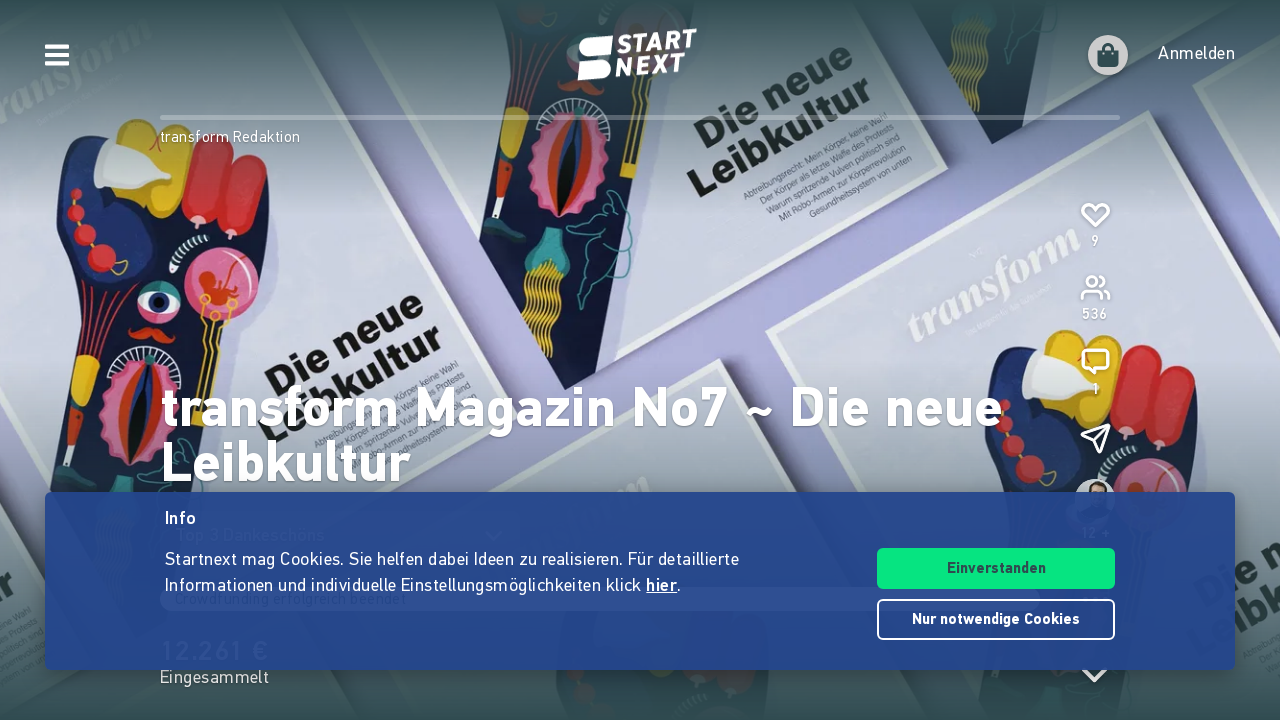

--- FILE ---
content_type: application/javascript
request_url: https://www.startnext.com/templates/js/cfm-frontend/dist/js/2f008d64.vendors-node_modules_pinia_dist_pinia_mjs.js
body_size: 2656
content:
/*! For license information please see 2f008d64.vendors-node_modules_pinia_dist_pinia_mjs.js.LICENSE.txt */
"use strict";(self.webpackChunkcfm_frontend=self.webpackChunkcfm_frontend||[]).push([["vendors-node_modules_pinia_dist_pinia_mjs"],{"./node_modules/pinia/dist/pinia.mjs"(t,e,n){n.d(e,{Ey:()=>w,n2:()=>U,nY:()=>M});var o=n("./node_modules/@vue/reactivity/dist/reactivity.esm-bundler.js"),s=n("./node_modules/@vue/runtime-core/dist/runtime-core.esm-bundler.js");const c="undefined"!=typeof window;let r;const i=t=>r=t,a=Symbol();function u(t){return t&&"object"==typeof t&&"[object Object]"===Object.prototype.toString.call(t)&&"function"!=typeof t.toJSON}var l;!function(t){t.direct="direct",t.patchObject="patch object",t.patchFunction="patch function"}(l||(l={}));const f=(()=>"object"==typeof window&&window.window===window?window:"object"==typeof self&&self.self===self?self:"object"==typeof n.g&&n.g.global===n.g?n.g:"object"==typeof globalThis?globalThis:{HTMLElement:null})();function d(t,e,n){const o=new XMLHttpRequest;o.open("GET",t),o.responseType="blob",o.onload=function(){m(o.response,e,n)},o.onerror=function(){console.error("could not download file")},o.send()}function p(t){const e=new XMLHttpRequest;e.open("HEAD",t,!1);try{e.send()}catch(t){}return e.status>=200&&e.status<=299}function h(t){try{t.dispatchEvent(new MouseEvent("click"))}catch(e){const n=new MouseEvent("click",{bubbles:!0,cancelable:!0,view:window,detail:0,screenX:80,screenY:20,clientX:80,clientY:20,ctrlKey:!1,altKey:!1,shiftKey:!1,metaKey:!1,button:0,relatedTarget:null});t.dispatchEvent(n)}}const y="object"==typeof navigator?navigator:{userAgent:""},b=(()=>/Macintosh/.test(y.userAgent)&&/AppleWebKit/.test(y.userAgent)&&!/Safari/.test(y.userAgent))(),m=c?"undefined"!=typeof HTMLAnchorElement&&"download"in HTMLAnchorElement.prototype&&!b?function(t,e="download",n){const o=document.createElement("a");o.download=e,o.rel="noopener","string"==typeof t?(o.href=t,o.origin!==location.origin?p(o.href)?d(t,e,n):(o.target="_blank",h(o)):h(o)):(o.href=URL.createObjectURL(t),setTimeout(function(){URL.revokeObjectURL(o.href)},4e4),setTimeout(function(){h(o)},0))}:"msSaveOrOpenBlob"in y?function(t,e="download",n){if("string"==typeof t)if(p(t))d(t,e,n);else{const e=document.createElement("a");e.href=t,e.target="_blank",setTimeout(function(){h(e)})}else navigator.msSaveOrOpenBlob(function(t,{autoBom:e=!1}={}){return e&&/^\s*(?:text\/\S*|application\/xml|\S*\/\S*\+xml)\s*;.*charset\s*=\s*utf-8/i.test(t.type)?new Blob([String.fromCharCode(65279),t],{type:t.type}):t}(t,n),e)}:function(t,e,n,o){if((o=o||open("","_blank"))&&(o.document.title=o.document.body.innerText="downloading..."),"string"==typeof t)return d(t,e,n);const s="application/octet-stream"===t.type,c=/constructor/i.test(String(f.HTMLElement))||"safari"in f,r=/CriOS\/[\d]+/.test(navigator.userAgent);if((r||s&&c||b)&&"undefined"!=typeof FileReader){const e=new FileReader;e.onloadend=function(){let t=e.result;if("string"!=typeof t)throw o=null,new Error("Wrong reader.result type");t=r?t:t.replace(/^data:[^;]*;/,"data:attachment/file;"),o?o.location.href=t:location.assign(t),o=null},e.readAsDataURL(t)}else{const e=URL.createObjectURL(t);o?o.location.assign(e):location.href=e,o=null,setTimeout(function(){URL.revokeObjectURL(e)},4e4)}}:()=>{},{assign:g}=Object;function w(){const t=(0,o.uY)(!0),e=t.run(()=>(0,o.KR)({}));let n=[],s=[];const c=(0,o.IG)({install(t){i(c),c._a=t,t.provide(a,c),t.config.globalProperties.$pinia=c,s.forEach(t=>n.push(t)),s=[]},use(t){return this._a?n.push(t):s.push(t),this},_p:n,_a:null,_e:t,_s:new Map,state:e});return c}const v=()=>{};function _(t,e,n,s=v){t.add(e);const c=()=>{t.delete(e)&&s()};return!n&&(0,o.o5)()&&(0,o.jr)(c),c}function j(t,...e){t.forEach(t=>{t(...e)})}const S=t=>t(),O=Symbol(),E=Symbol();function L(t,e){t instanceof Map&&e instanceof Map?e.forEach((e,n)=>t.set(n,e)):t instanceof Set&&e instanceof Set&&e.forEach(t.add,t);for(const n in e){if(!e.hasOwnProperty(n))continue;const s=e[n],c=t[n];u(c)&&u(s)&&t.hasOwnProperty(n)&&!(0,o.i9)(s)&&!(0,o.g8)(s)?t[n]=L(c,s):t[n]=s}return t}const R=Symbol();function T(t){return!u(t)||!Object.prototype.hasOwnProperty.call(t,R)}const{assign:$}=Object;function k(t){return!(!(0,o.i9)(t)||!t.effect)}function A(t,e,n={},c,r,a){let u;const f=$({actions:{}},n),d={deep:!0};let p,h,y,b=new Set,m=new Set;const g=c.state.value[t];let w;function R(e){let n;p=h=!1,"function"==typeof e?(e(c.state.value[t]),n={type:l.patchFunction,storeId:t,events:y}):(L(c.state.value[t],e),n={type:l.patchObject,payload:e,storeId:t,events:y});const o=w=Symbol();(0,s.dY)().then(()=>{w===o&&(p=!0)}),h=!0,j(b,n,c.state.value[t])}a||g||(c.state.value[t]={}),(0,o.KR)({});const A=a?function(){const{state:t}=n,e=t?t():{};this.$patch(t=>{$(t,e)})}:v,M=(e,n="")=>{if(O in e)return e[E]=n,e;const o=function(){i(c);const n=Array.from(arguments),s=new Set,r=new Set;let a;j(m,{args:n,name:o[E],store:K,after:function(t){s.add(t)},onError:function(t){r.add(t)}});try{a=e.apply(this&&this.$id===t?this:K,n)}catch(t){throw j(r,t),t}return a instanceof Promise?a.then(t=>(j(s,t),t)).catch(t=>(j(r,t),Promise.reject(t))):(j(s,a),a)};return o[O]=!0,o[E]=n,o},U={_p:c,$id:t,$onAction:_.bind(null,m),$patch:R,$reset:A,$subscribe(e,n={}){const o=_(b,e,n.detached,()=>r()),r=u.run(()=>(0,s.wB)(()=>c.state.value[t],o=>{("sync"===n.flush?h:p)&&e({storeId:t,type:l.direct,events:y},o)},$({},d,n)));return o},$dispose:function(){u.stop(),b.clear(),m.clear(),c._s.delete(t)}},K=(0,o.Kh)(U);c._s.set(t,K);const P=(c._a&&c._a.runWithContext||S)(()=>c._e.run(()=>(u=(0,o.uY)()).run(()=>e({action:M}))));for(const e in P){const n=P[e];if((0,o.i9)(n)&&!k(n)||(0,o.g8)(n))a||(g&&T(n)&&((0,o.i9)(n)?n.value=g[e]:L(n,g[e])),c.state.value[t][e]=n);else if("function"==typeof n){const t=M(n,e);P[e]=t,f.actions[e]=n}}return $(K,P),$((0,o.ux)(K),P),Object.defineProperty(K,"$state",{get:()=>c.state.value[t],set:t=>{R(e=>{$(e,t)})}}),c._p.forEach(t=>{$(K,u.run(()=>t({store:K,app:c._a,pinia:c,options:f})))}),g&&a&&n.hydrate&&n.hydrate(K.$state,g),p=!0,h=!0,K}function M(t,e,n){let c;const u="function"==typeof e;function l(n,l){const f=(0,s.PS)();return(n=n||(f?(0,s.WQ)(a,null):null))&&i(n),(n=r)._s.has(t)||(u?A(t,e,c,n):function(t,e,n){const{state:c,actions:r,getters:a}=e,u=n.state.value[t];let l;l=A(t,function(){u||(n.state.value[t]=c?c():{});const e=(0,o.QW)(n.state.value[t]);return $(e,r,Object.keys(a||{}).reduce((e,c)=>(e[c]=(0,o.IG)((0,s.EW)(()=>{i(n);const e=n._s.get(t);return a[c].call(e,e)})),e),{}))},e,n,0,!0)}(t,c,n)),n._s.get(t)}return c=u?n:e,l.$id=t,l}function U(...t){return t.reduce((t,e)=>(t[e.$id+"Store"]=function(){return e(this.$pinia)},t),{})}}}]);

--- FILE ---
content_type: application/javascript
request_url: https://www.startnext.com/templates/js/cfm-frontend/dist/js/2f008d64.vendors-node_modules_css-loader_dist_runtime_api_js-node_modules_css-loader_dist_runtime_noSo-4f32b0.js
body_size: 53707
content:
/*! For license information please see 2f008d64.vendors-node_modules_css-loader_dist_runtime_api_js-node_modules_css-loader_dist_runtime_noSo-4f32b0.js.LICENSE.txt */
"use strict";(self.webpackChunkcfm_frontend=self.webpackChunkcfm_frontend||[]).push([["vendors-node_modules_css-loader_dist_runtime_api_js-node_modules_css-loader_dist_runtime_noSo-4f32b0"],{"./node_modules/css-loader/dist/runtime/api.js"(e){e.exports=function(e){var t=[];return t.toString=function(){return this.map(function(t){var s="",i=void 0!==t[5];return t[4]&&(s+="@supports (".concat(t[4],") {")),t[2]&&(s+="@media ".concat(t[2]," {")),i&&(s+="@layer".concat(t[5].length>0?" ".concat(t[5]):""," {")),s+=e(t),i&&(s+="}"),t[2]&&(s+="}"),t[4]&&(s+="}"),s}).join("")},t.i=function(e,s,i,r,a){"string"==typeof e&&(e=[[null,e,void 0]]);var n={};if(i)for(var o=0;o<this.length;o++){var l=this[o][0];null!=l&&(n[l]=!0)}for(var d=0;d<e.length;d++){var p=[].concat(e[d]);i&&n[p[0]]||(void 0!==a&&(void 0===p[5]||(p[1]="@layer".concat(p[5].length>0?" ".concat(p[5]):""," {").concat(p[1],"}")),p[5]=a),s&&(p[2]?(p[1]="@media ".concat(p[2]," {").concat(p[1],"}"),p[2]=s):p[2]=s),r&&(p[4]?(p[1]="@supports (".concat(p[4],") {").concat(p[1],"}"),p[4]=r):p[4]="".concat(r)),t.push(p))}},t}},"./node_modules/css-loader/dist/runtime/noSourceMaps.js"(e){e.exports=function(e){return e[1]}},"./node_modules/js-cookie/dist/js.cookie.mjs"(e,t,s){function i(e){for(var t=1;t<arguments.length;t++){var s=arguments[t];for(var i in s)e[i]=s[i]}return e}s.d(t,{A:()=>r});var r=function e(t,s){function r(e,r,a){if("undefined"!=typeof document){"number"==typeof(a=i({},s,a)).expires&&(a.expires=new Date(Date.now()+864e5*a.expires)),a.expires&&(a.expires=a.expires.toUTCString()),e=encodeURIComponent(e).replace(/%(2[346B]|5E|60|7C)/g,decodeURIComponent).replace(/[()]/g,escape);var n="";for(var o in a)a[o]&&(n+="; "+o,!0!==a[o]&&(n+="="+a[o].split(";")[0]));return document.cookie=e+"="+t.write(r,e)+n}}return Object.create({set:r,get:function(e){if("undefined"!=typeof document&&(!arguments.length||e)){for(var s=document.cookie?document.cookie.split("; "):[],i={},r=0;r<s.length;r++){var a=s[r].split("="),n=a.slice(1).join("=");try{var o=decodeURIComponent(a[0]);if(i[o]=t.read(n,o),e===o)break}catch(e){}}return e?i[e]:i}},remove:function(e,t){r(e,"",i({},t,{expires:-1}))},withAttributes:function(t){return e(this.converter,i({},this.attributes,t))},withConverter:function(t){return e(i({},this.converter,t),this.attributes)}},{attributes:{value:Object.freeze(s)},converter:{value:Object.freeze(t)}})}({read:function(e){return'"'===e[0]&&(e=e.slice(1,-1)),e.replace(/(%[\dA-F]{2})+/gi,decodeURIComponent)},write:function(e){return encodeURIComponent(e).replace(/%(2[346BF]|3[AC-F]|40|5[BDE]|60|7[BCD])/g,decodeURIComponent)}},{path:"/"})},"./node_modules/style-loader/dist/runtime/injectStylesIntoStyleTag.js"(e){var t=[];function s(e){for(var s=-1,i=0;i<t.length;i++)if(t[i].identifier===e){s=i;break}return s}function i(e,i){for(var a={},n=[],o=0;o<e.length;o++){var l=e[o],d=i.base?l[0]+i.base:l[0],p=a[d]||0,c="".concat(d," ").concat(p);a[d]=p+1;var u=s(c),m={css:l[1],media:l[2],sourceMap:l[3],supports:l[4],layer:l[5]};if(-1!==u)t[u].references++,t[u].updater(m);else{var h=r(m,i);i.byIndex=o,t.splice(o,0,{identifier:c,updater:h,references:1})}n.push(c)}return n}function r(e,t){var s=t.domAPI(t);return s.update(e),function(t){if(t){if(t.css===e.css&&t.media===e.media&&t.sourceMap===e.sourceMap&&t.supports===e.supports&&t.layer===e.layer)return;s.update(e=t)}else s.remove()}}e.exports=function(e,r){var a=i(e=e||[],r=r||{});return function(e){e=e||[];for(var n=0;n<a.length;n++){var o=s(a[n]);t[o].references--}for(var l=i(e,r),d=0;d<a.length;d++){var p=s(a[d]);0===t[p].references&&(t[p].updater(),t.splice(p,1))}a=l}}},"./node_modules/style-loader/dist/runtime/insertBySelector.js"(e){var t={};e.exports=function(e,s){var i=function(e){if(void 0===t[e]){var s=document.querySelector(e);if(window.HTMLIFrameElement&&s instanceof window.HTMLIFrameElement)try{s=s.contentDocument.head}catch(e){s=null}t[e]=s}return t[e]}(e);if(!i)throw new Error("Couldn't find a style target. This probably means that the value for the 'insert' parameter is invalid.");i.appendChild(s)}},"./node_modules/style-loader/dist/runtime/insertStyleElement.js"(e){e.exports=function(e){var t=document.createElement("style");return e.setAttributes(t,e.attributes),e.insert(t,e.options),t}},"./node_modules/style-loader/dist/runtime/setAttributesWithoutAttributes.js"(e,t,s){e.exports=function(e){var t=s.nc;t&&e.setAttribute("nonce",t)}},"./node_modules/style-loader/dist/runtime/styleDomAPI.js"(e){e.exports=function(e){if("undefined"==typeof document)return{update:function(){},remove:function(){}};var t=e.insertStyleElement(e);return{update:function(s){!function(e,t,s){var i="";s.supports&&(i+="@supports (".concat(s.supports,") {")),s.media&&(i+="@media ".concat(s.media," {"));var r=void 0!==s.layer;r&&(i+="@layer".concat(s.layer.length>0?" ".concat(s.layer):""," {")),i+=s.css,r&&(i+="}"),s.media&&(i+="}"),s.supports&&(i+="}");var a=s.sourceMap;a&&"undefined"!=typeof btoa&&(i+="\n/*# sourceMappingURL=data:application/json;base64,".concat(btoa(unescape(encodeURIComponent(JSON.stringify(a))))," */")),t.styleTagTransform(i,e,t.options)}(t,e,s)},remove:function(){!function(e){if(null===e.parentNode)return!1;e.parentNode.removeChild(e)}(t)}}}},"./node_modules/style-loader/dist/runtime/styleTagTransform.js"(e){e.exports=function(e,t){if(t.styleSheet)t.styleSheet.cssText=e;else{for(;t.firstChild;)t.removeChild(t.firstChild);t.appendChild(document.createTextNode(e))}}},"./node_modules/swiper/modules/a11y.mjs"(e,t,s){s.d(t,{A:()=>n});var i=s("./node_modules/swiper/shared/ssr-window.esm.mjs"),r=s("./node_modules/swiper/shared/classes-to-selector.mjs"),a=s("./node_modules/swiper/shared/utils.mjs");function n({swiper:e,extendParams:t,on:s}){t({a11y:{enabled:!0,notificationClass:"swiper-notification",prevSlideMessage:"Previous slide",nextSlideMessage:"Next slide",firstSlideMessage:"This is the first slide",lastSlideMessage:"This is the last slide",paginationBulletMessage:"Go to slide {{index}}",slideLabelMessage:"{{index}} / {{slidesLength}}",containerMessage:null,containerRoleDescriptionMessage:null,containerRole:null,itemRoleDescriptionMessage:null,slideRole:"group",id:null,scrollOnFocus:!0,wrapperLiveRegion:!0}}),e.a11y={clicked:!1};let n,o,l=null,d=(new Date).getTime();function p(e){const t=l;0!==t.length&&(0,a.s)(t,e)}function c(e){(e=(0,a.m)(e)).forEach(e=>{e.setAttribute("tabIndex","0")})}function u(e){(e=(0,a.m)(e)).forEach(e=>{e.setAttribute("tabIndex","-1")})}function m(e,t){(e=(0,a.m)(e)).forEach(e=>{e.setAttribute("role",t)})}function h(e,t){(e=(0,a.m)(e)).forEach(e=>{e.setAttribute("aria-roledescription",t)})}function f(e,t){(e=(0,a.m)(e)).forEach(e=>{e.setAttribute("aria-label",t)})}function g(e){(e=(0,a.m)(e)).forEach(e=>{e.setAttribute("aria-disabled",!0)})}function w(e){(e=(0,a.m)(e)).forEach(e=>{e.setAttribute("aria-disabled",!1)})}function v(t){if(13!==t.keyCode&&32!==t.keyCode)return;const s=e.params.a11y,i=t.target;if(!e.pagination||!e.pagination.el||i!==e.pagination.el&&!e.pagination.el.contains(t.target)||t.target.matches((0,r.c)(e.params.pagination.bulletClass))){if(e.navigation&&e.navigation.prevEl&&e.navigation.nextEl){const t=(0,a.m)(e.navigation.prevEl);(0,a.m)(e.navigation.nextEl).includes(i)&&(e.isEnd&&!e.params.loop||e.slideNext(),e.isEnd?p(s.lastSlideMessage):p(s.nextSlideMessage)),t.includes(i)&&(e.isBeginning&&!e.params.loop||e.slidePrev(),e.isBeginning?p(s.firstSlideMessage):p(s.prevSlideMessage))}e.pagination&&i.matches((0,r.c)(e.params.pagination.bulletClass))&&i.click()}}function b(){return e.pagination&&e.pagination.bullets&&e.pagination.bullets.length}function y(){return b()&&e.params.pagination.clickable}const x=(e,t,s)=>{c(e),"BUTTON"!==e.tagName&&(m(e,"button"),e.addEventListener("keydown",v)),f(e,s),function(e,t){(e=(0,a.m)(e)).forEach(e=>{e.setAttribute("aria-controls",t)})}(e,t)},E=t=>{o&&o!==t.target&&!o.contains(t.target)&&(n=!0),e.a11y.clicked=!0},S=()=>{n=!1,requestAnimationFrame(()=>{requestAnimationFrame(()=>{e.destroyed||(e.a11y.clicked=!1)})})},T=e=>{d=(new Date).getTime()},M=t=>{if(e.a11y.clicked||!e.params.a11y.scrollOnFocus)return;if((new Date).getTime()-d<100)return;const s=t.target.closest(`.${e.params.slideClass}, swiper-slide`);if(!s||!e.slides.includes(s))return;o=s;const i=e.slides.indexOf(s)===e.activeIndex,r=e.params.watchSlidesProgress&&e.visibleSlides&&e.visibleSlides.includes(s);i||r||t.sourceCapabilities&&t.sourceCapabilities.firesTouchEvents||(e.isHorizontal()?e.el.scrollLeft=0:e.el.scrollTop=0,requestAnimationFrame(()=>{n||(e.params.loop?e.slideToLoop(e.getSlideIndexWhenGrid(parseInt(s.getAttribute("data-swiper-slide-index"))),0):e.slideTo(e.getSlideIndexWhenGrid(e.slides.indexOf(s)),0),n=!1)}))},C=()=>{const t=e.params.a11y;t.itemRoleDescriptionMessage&&h(e.slides,t.itemRoleDescriptionMessage),t.slideRole&&m(e.slides,t.slideRole);const s=e.slides.length;t.slideLabelMessage&&e.slides.forEach((i,r)=>{const a=e.params.loop?parseInt(i.getAttribute("data-swiper-slide-index"),10):r;f(i,t.slideLabelMessage.replace(/\{\{index\}\}/,a+1).replace(/\{\{slidesLength\}\}/,s))})};s("beforeInit",()=>{l=(0,a.c)("span",e.params.a11y.notificationClass),l.setAttribute("aria-live","assertive"),l.setAttribute("aria-atomic","true")}),s("afterInit",()=>{e.params.a11y.enabled&&(()=>{const t=e.params.a11y;e.el.append(l);const s=e.el;t.containerRoleDescriptionMessage&&h(s,t.containerRoleDescriptionMessage),t.containerMessage&&f(s,t.containerMessage),t.containerRole&&m(s,t.containerRole);const r=e.wrapperEl,n=t.id||r.getAttribute("id")||`swiper-wrapper-${function(e=16){return"x".repeat(e).replace(/x/g,()=>Math.round(16*Math.random()).toString(16))}(16)}`;var o,d;o=r,d=n,(o=(0,a.m)(o)).forEach(e=>{e.setAttribute("id",d)}),t.wrapperLiveRegion&&function(e,t){(e=(0,a.m)(e)).forEach(e=>{e.setAttribute("aria-live",t)})}(r,e.params.autoplay&&e.params.autoplay.enabled?"off":"polite"),C();let{nextEl:p,prevEl:c}=e.navigation?e.navigation:{};p=(0,a.m)(p),c=(0,a.m)(c),p&&p.forEach(e=>x(e,n,t.nextSlideMessage)),c&&c.forEach(e=>x(e,n,t.prevSlideMessage)),y()&&(0,a.m)(e.pagination.el).forEach(e=>{e.addEventListener("keydown",v)}),(0,i.g)().addEventListener("visibilitychange",T),e.el.addEventListener("focus",M,!0),e.el.addEventListener("focus",M,!0),e.el.addEventListener("pointerdown",E,!0),e.el.addEventListener("pointerup",S,!0)})()}),s("slidesLengthChange snapGridLengthChange slidesGridLengthChange",()=>{e.params.a11y.enabled&&C()}),s("fromEdge toEdge afterInit lock unlock",()=>{e.params.a11y.enabled&&function(){if(e.params.loop||e.params.rewind||!e.navigation)return;const{nextEl:t,prevEl:s}=e.navigation;s&&(e.isBeginning?(g(s),u(s)):(w(s),c(s))),t&&(e.isEnd?(g(t),u(t)):(w(t),c(t)))}()}),s("paginationUpdate",()=>{e.params.a11y.enabled&&function(){const t=e.params.a11y;b()&&e.pagination.bullets.forEach(s=>{e.params.pagination.clickable&&(c(s),e.params.pagination.renderBullet||(m(s,"button"),f(s,t.paginationBulletMessage.replace(/\{\{index\}\}/,(0,a.j)(s)+1)))),s.matches((0,r.c)(e.params.pagination.bulletActiveClass))?s.setAttribute("aria-current","true"):s.removeAttribute("aria-current")})}()}),s("destroy",()=>{e.params.a11y.enabled&&function(){l&&l.remove();let{nextEl:t,prevEl:s}=e.navigation?e.navigation:{};t=(0,a.m)(t),s=(0,a.m)(s),t&&t.forEach(e=>e.removeEventListener("keydown",v)),s&&s.forEach(e=>e.removeEventListener("keydown",v)),y()&&(0,a.m)(e.pagination.el).forEach(e=>{e.removeEventListener("keydown",v)}),(0,i.g)().removeEventListener("visibilitychange",T),e.el&&"string"!=typeof e.el&&(e.el.removeEventListener("focus",M,!0),e.el.removeEventListener("pointerdown",E,!0),e.el.removeEventListener("pointerup",S,!0))}()})}},"./node_modules/swiper/modules/autoplay.mjs"(e,t,s){s.d(t,{A:()=>r});var i=s("./node_modules/swiper/shared/ssr-window.esm.mjs");function r({swiper:e,extendParams:t,on:s,emit:r,params:a}){let n,o;e.autoplay={running:!1,paused:!1,timeLeft:0},t({autoplay:{enabled:!1,delay:3e3,waitForTransition:!0,disableOnInteraction:!1,stopOnLastSlide:!1,reverseDirection:!1,pauseOnMouseEnter:!1}});let l,d,p,c,u,m,h,f,g=a&&a.autoplay?a.autoplay.delay:3e3,w=a&&a.autoplay?a.autoplay.delay:3e3,v=(new Date).getTime();function b(t){e&&!e.destroyed&&e.wrapperEl&&t.target===e.wrapperEl&&(e.wrapperEl.removeEventListener("transitionend",b),f||t.detail&&t.detail.bySwiperTouchMove||M())}const y=()=>{if(e.destroyed||!e.autoplay.running)return;e.autoplay.paused?d=!0:d&&(w=l,d=!1);const t=e.autoplay.paused?l:v+w-(new Date).getTime();e.autoplay.timeLeft=t,r("autoplayTimeLeft",t,t/g),o=requestAnimationFrame(()=>{y()})},x=t=>{if(e.destroyed||!e.autoplay.running)return;cancelAnimationFrame(o),y();let s=void 0===t?e.params.autoplay.delay:t;g=e.params.autoplay.delay,w=e.params.autoplay.delay;const i=(()=>{let t;if(t=e.virtual&&e.params.virtual.enabled?e.slides.find(e=>e.classList.contains("swiper-slide-active")):e.slides[e.activeIndex],t)return parseInt(t.getAttribute("data-swiper-autoplay"),10)})();!Number.isNaN(i)&&i>0&&void 0===t&&(s=i,g=i,w=i),l=s;const a=e.params.speed,d=()=>{e&&!e.destroyed&&(e.params.autoplay.reverseDirection?!e.isBeginning||e.params.loop||e.params.rewind?(e.slidePrev(a,!0,!0),r("autoplay")):e.params.autoplay.stopOnLastSlide||(e.slideTo(e.slides.length-1,a,!0,!0),r("autoplay")):!e.isEnd||e.params.loop||e.params.rewind?(e.slideNext(a,!0,!0),r("autoplay")):e.params.autoplay.stopOnLastSlide||(e.slideTo(0,a,!0,!0),r("autoplay")),e.params.cssMode&&(v=(new Date).getTime(),requestAnimationFrame(()=>{x()})))};return s>0?(clearTimeout(n),n=setTimeout(()=>{d()},s)):requestAnimationFrame(()=>{d()}),s},E=()=>{v=(new Date).getTime(),e.autoplay.running=!0,x(),r("autoplayStart")},S=()=>{e.autoplay.running=!1,clearTimeout(n),cancelAnimationFrame(o),r("autoplayStop")},T=(t,s)=>{if(e.destroyed||!e.autoplay.running)return;clearTimeout(n),t||(h=!0);const i=()=>{r("autoplayPause"),e.params.autoplay.waitForTransition?e.wrapperEl.addEventListener("transitionend",b):M()};if(e.autoplay.paused=!0,s)return m&&(l=e.params.autoplay.delay),m=!1,void i();const a=l||e.params.autoplay.delay;l=a-((new Date).getTime()-v),e.isEnd&&l<0&&!e.params.loop||(l<0&&(l=0),i())},M=()=>{e.isEnd&&l<0&&!e.params.loop||e.destroyed||!e.autoplay.running||(v=(new Date).getTime(),h?(h=!1,x(l)):x(),e.autoplay.paused=!1,r("autoplayResume"))},C=()=>{if(e.destroyed||!e.autoplay.running)return;const t=(0,i.g)();"hidden"===t.visibilityState&&(h=!0,T(!0)),"visible"===t.visibilityState&&M()},P=t=>{"mouse"===t.pointerType&&(h=!0,f=!0,e.animating||e.autoplay.paused||T(!0))},z=t=>{"mouse"===t.pointerType&&(f=!1,e.autoplay.paused&&M())};s("init",()=>{e.params.autoplay.enabled&&(e.params.autoplay.pauseOnMouseEnter&&(e.el.addEventListener("pointerenter",P),e.el.addEventListener("pointerleave",z)),(0,i.g)().addEventListener("visibilitychange",C),E())}),s("destroy",()=>{e.el&&"string"!=typeof e.el&&(e.el.removeEventListener("pointerenter",P),e.el.removeEventListener("pointerleave",z)),(0,i.g)().removeEventListener("visibilitychange",C),e.autoplay.running&&S()}),s("_freeModeStaticRelease",()=>{(c||h)&&M()}),s("_freeModeNoMomentumRelease",()=>{e.params.autoplay.disableOnInteraction?S():T(!0,!0)}),s("beforeTransitionStart",(t,s,i)=>{!e.destroyed&&e.autoplay.running&&(i||!e.params.autoplay.disableOnInteraction?T(!0,!0):S())}),s("sliderFirstMove",()=>{!e.destroyed&&e.autoplay.running&&(e.params.autoplay.disableOnInteraction?S():(p=!0,c=!1,h=!1,u=setTimeout(()=>{h=!0,c=!0,T(!0)},200)))}),s("touchEnd",()=>{if(!e.destroyed&&e.autoplay.running&&p){if(clearTimeout(u),clearTimeout(n),e.params.autoplay.disableOnInteraction)return c=!1,void(p=!1);c&&e.params.cssMode&&M(),c=!1,p=!1}}),s("slideChange",()=>{!e.destroyed&&e.autoplay.running&&(m=!0)}),Object.assign(e.autoplay,{start:E,stop:S,pause:T,resume:M})}},"./node_modules/swiper/modules/controller.mjs"(e,t,s){s.d(t,{A:()=>r});var i=s("./node_modules/swiper/shared/utils.mjs");function r({swiper:e,extendParams:t,on:s}){function r(e,t){const s=function(){let e,t,s;return(i,r)=>{for(t=-1,e=i.length;e-t>1;)s=e+t>>1,i[s]<=r?t=s:e=s;return e}}();let i,r;return this.x=e,this.y=t,this.lastIndex=e.length-1,this.interpolate=function(e){return e?(r=s(this.x,e),i=r-1,(e-this.x[i])*(this.y[r]-this.y[i])/(this.x[r]-this.x[i])+this.y[i]):0},this}function a(){e.controller.control&&e.controller.spline&&(e.controller.spline=void 0,delete e.controller.spline)}t({controller:{control:void 0,inverse:!1,by:"slide"}}),e.controller={control:void 0},s("beforeInit",()=>{"undefined"!=typeof window&&("string"==typeof e.params.controller.control||e.params.controller.control instanceof HTMLElement)?("string"==typeof e.params.controller.control?[...document.querySelectorAll(e.params.controller.control)]:[e.params.controller.control]).forEach(t=>{if(e.controller.control||(e.controller.control=[]),t&&t.swiper)e.controller.control.push(t.swiper);else if(t){const s=`${e.params.eventsPrefix}init`,i=r=>{e.controller.control.push(r.detail[0]),e.update(),t.removeEventListener(s,i)};t.addEventListener(s,i)}}):e.controller.control=e.params.controller.control}),s("update",()=>{a()}),s("resize",()=>{a()}),s("observerUpdate",()=>{a()}),s("setTranslate",(t,s,i)=>{e.controller.control&&!e.controller.control.destroyed&&e.controller.setTranslate(s,i)}),s("setTransition",(t,s,i)=>{e.controller.control&&!e.controller.control.destroyed&&e.controller.setTransition(s,i)}),Object.assign(e.controller,{setTranslate:function(t,s){const i=e.controller.control;let a,n;const o=e.constructor;function l(t){if(t.destroyed)return;const s=e.rtlTranslate?-e.translate:e.translate;"slide"===e.params.controller.by&&(function(t){e.controller.spline=e.params.loop?new r(e.slidesGrid,t.slidesGrid):new r(e.snapGrid,t.snapGrid)}(t),n=-e.controller.spline.interpolate(-s)),n&&"container"!==e.params.controller.by||(a=(t.maxTranslate()-t.minTranslate())/(e.maxTranslate()-e.minTranslate()),!Number.isNaN(a)&&Number.isFinite(a)||(a=1),n=(s-e.minTranslate())*a+t.minTranslate()),e.params.controller.inverse&&(n=t.maxTranslate()-n),t.updateProgress(n),t.setTranslate(n,e),t.updateActiveIndex(),t.updateSlidesClasses()}if(Array.isArray(i))for(let e=0;e<i.length;e+=1)i[e]!==s&&i[e]instanceof o&&l(i[e]);else i instanceof o&&s!==i&&l(i)},setTransition:function(t,s){const r=e.constructor,a=e.controller.control;let n;function o(s){s.destroyed||(s.setTransition(t,e),0!==t&&(s.transitionStart(),s.params.autoHeight&&(0,i.n)(()=>{s.updateAutoHeight()}),(0,i.o)(s.wrapperEl,()=>{a&&s.transitionEnd()})))}if(Array.isArray(a))for(n=0;n<a.length;n+=1)a[n]!==s&&a[n]instanceof r&&o(a[n]);else a instanceof r&&s!==a&&o(a)}})}},"./node_modules/swiper/modules/effect-cards.mjs"(e,t,s){s.d(t,{A:()=>l});var i=s("./node_modules/swiper/shared/create-shadow.mjs"),r=s("./node_modules/swiper/shared/effect-init.mjs"),a=s("./node_modules/swiper/shared/effect-target.mjs"),n=s("./node_modules/swiper/shared/effect-virtual-transition-end.mjs"),o=s("./node_modules/swiper/shared/utils.mjs");function l({swiper:e,extendParams:t,on:s}){t({cardsEffect:{slideShadows:!0,rotate:!0,perSlideRotate:2,perSlideOffset:8}}),(0,r.e)({effect:"cards",swiper:e,on:s,setTranslate:()=>{const{slides:t,activeIndex:s,rtlTranslate:r}=e,n=e.params.cardsEffect,{startTranslate:o,isTouched:l}=e.touchEventsData,d=r?-e.translate:e.translate;for(let p=0;p<t.length;p+=1){const c=t[p],u=c.progress,m=Math.min(Math.max(u,-4),4);let h=c.swiperSlideOffset;e.params.centeredSlides&&!e.params.cssMode&&(e.wrapperEl.style.transform=`translateX(${e.minTranslate()}px)`),e.params.centeredSlides&&e.params.cssMode&&(h-=t[0].swiperSlideOffset);let f=e.params.cssMode?-h-e.translate:-h,g=0;const w=-100*Math.abs(m);let v=1,b=-n.perSlideRotate*m,y=n.perSlideOffset-.75*Math.abs(m);const x=e.virtual&&e.params.virtual.enabled?e.virtual.from+p:p,E=(x===s||x===s-1)&&m>0&&m<1&&(l||e.params.cssMode)&&d<o,S=(x===s||x===s+1)&&m<0&&m>-1&&(l||e.params.cssMode)&&d>o;if(E||S){const t=(1-Math.abs((Math.abs(m)-.5)/.5))**.5;b+=-28*m*t,v+=-.5*t,y+=96*t,g=(n.rotate||e.isHorizontal()?-25:0)*t*Math.abs(m)+"%"}if(f=m<0?`calc(${f}px ${r?"-":"+"} (${y*Math.abs(m)}%))`:m>0?`calc(${f}px ${r?"-":"+"} (-${y*Math.abs(m)}%))`:`${f}px`,!e.isHorizontal()){const e=g;g=f,f=e}const T=m<0?""+(1+(1-v)*m):""+(1-(1-v)*m),M=`\n        translate3d(${f}, ${g}, ${w}px)\n        rotateZ(${n.rotate?r?-b:b:0}deg)\n        scale(${T})\n      `;if(n.slideShadows){let e=c.querySelector(".swiper-slide-shadow");e||(e=(0,i.c)("cards",c)),e&&(e.style.opacity=Math.min(Math.max((Math.abs(m)-.5)/.5,0),1))}c.style.zIndex=-Math.abs(Math.round(u))+t.length,(0,a.e)(n,c).style.transform=M}},setTransition:t=>{const s=e.slides.map(e=>(0,o.g)(e));s.forEach(e=>{e.style.transitionDuration=`${t}ms`,e.querySelectorAll(".swiper-slide-shadow").forEach(e=>{e.style.transitionDuration=`${t}ms`})}),(0,n.e)({swiper:e,duration:t,transformElements:s})},perspective:()=>!0,overwriteParams:()=>({_loopSwapReset:!1,watchSlidesProgress:!0,loopAdditionalSlides:e.params.cardsEffect.rotate?3:2,centeredSlides:!0,virtualTranslate:!e.params.cssMode})})}},"./node_modules/swiper/modules/effect-coverflow.mjs"(e,t,s){s.d(t,{A:()=>o});var i=s("./node_modules/swiper/shared/create-shadow.mjs"),r=s("./node_modules/swiper/shared/effect-init.mjs"),a=s("./node_modules/swiper/shared/effect-target.mjs"),n=s("./node_modules/swiper/shared/utils.mjs");function o({swiper:e,extendParams:t,on:s}){t({coverflowEffect:{rotate:50,stretch:0,depth:100,scale:1,modifier:1,slideShadows:!0}}),(0,r.e)({effect:"coverflow",swiper:e,on:s,setTranslate:()=>{const{width:t,height:s,slides:r,slidesSizesGrid:o}=e,l=e.params.coverflowEffect,d=e.isHorizontal(),p=e.translate,c=d?t/2-p:s/2-p,u=d?l.rotate:-l.rotate,m=l.depth,h=(0,n.a)(e);for(let e=0,t=r.length;e<t;e+=1){const t=r[e],s=o[e],n=(c-t.swiperSlideOffset-s/2)/s,p="function"==typeof l.modifier?l.modifier(n):n*l.modifier;let f=d?u*p:0,g=d?0:u*p,w=-m*Math.abs(p),v=l.stretch;"string"==typeof v&&-1!==v.indexOf("%")&&(v=parseFloat(l.stretch)/100*s);let b=d?0:v*p,y=d?v*p:0,x=1-(1-l.scale)*Math.abs(p);Math.abs(y)<.001&&(y=0),Math.abs(b)<.001&&(b=0),Math.abs(w)<.001&&(w=0),Math.abs(f)<.001&&(f=0),Math.abs(g)<.001&&(g=0),Math.abs(x)<.001&&(x=0);const E=`translate3d(${y}px,${b}px,${w}px)  rotateX(${h(g)}deg) rotateY(${h(f)}deg) scale(${x})`;if((0,a.e)(l,t).style.transform=E,t.style.zIndex=1-Math.abs(Math.round(p)),l.slideShadows){let e=d?t.querySelector(".swiper-slide-shadow-left"):t.querySelector(".swiper-slide-shadow-top"),s=d?t.querySelector(".swiper-slide-shadow-right"):t.querySelector(".swiper-slide-shadow-bottom");e||(e=(0,i.c)("coverflow",t,d?"left":"top")),s||(s=(0,i.c)("coverflow",t,d?"right":"bottom")),e&&(e.style.opacity=p>0?p:0),s&&(s.style.opacity=-p>0?-p:0)}}},setTransition:t=>{e.slides.map(e=>(0,n.g)(e)).forEach(e=>{e.style.transitionDuration=`${t}ms`,e.querySelectorAll(".swiper-slide-shadow-top, .swiper-slide-shadow-right, .swiper-slide-shadow-bottom, .swiper-slide-shadow-left").forEach(e=>{e.style.transitionDuration=`${t}ms`})})},perspective:()=>!0,overwriteParams:()=>({watchSlidesProgress:!0})})}},"./node_modules/swiper/modules/effect-creative.mjs"(e,t,s){s.d(t,{A:()=>l});var i=s("./node_modules/swiper/shared/create-shadow.mjs"),r=s("./node_modules/swiper/shared/effect-init.mjs"),a=s("./node_modules/swiper/shared/effect-target.mjs"),n=s("./node_modules/swiper/shared/effect-virtual-transition-end.mjs"),o=s("./node_modules/swiper/shared/utils.mjs");function l({swiper:e,extendParams:t,on:s}){t({creativeEffect:{limitProgress:1,shadowPerProgress:!1,progressMultiplier:1,perspective:!0,prev:{translate:[0,0,0],rotate:[0,0,0],opacity:1,scale:1},next:{translate:[0,0,0],rotate:[0,0,0],opacity:1,scale:1}}});const l=e=>"string"==typeof e?e:`${e}px`;(0,r.e)({effect:"creative",swiper:e,on:s,setTranslate:()=>{const{slides:t,wrapperEl:s,slidesSizesGrid:r}=e,n=e.params.creativeEffect,{progressMultiplier:d}=n,p=e.params.centeredSlides,c=(0,o.a)(e);if(p){const t=r[0]/2-e.params.slidesOffsetBefore||0;s.style.transform=`translateX(calc(50% - ${t}px))`}for(let s=0;s<t.length;s+=1){const r=t[s],o=r.progress,u=Math.min(Math.max(r.progress,-n.limitProgress),n.limitProgress);let m=u;p||(m=Math.min(Math.max(r.originalProgress,-n.limitProgress),n.limitProgress));const h=r.swiperSlideOffset,f=[e.params.cssMode?-h-e.translate:-h,0,0],g=[0,0,0];let w=!1;e.isHorizontal()||(f[1]=f[0],f[0]=0);let v={translate:[0,0,0],rotate:[0,0,0],scale:1,opacity:1};u<0?(v=n.next,w=!0):u>0&&(v=n.prev,w=!0),f.forEach((e,t)=>{f[t]=`calc(${e}px + (${l(v.translate[t])} * ${Math.abs(u*d)}))`}),g.forEach((e,t)=>{let s=v.rotate[t]*Math.abs(u*d);g[t]=s}),r.style.zIndex=-Math.abs(Math.round(o))+t.length;const b=f.join(", "),y=`rotateX(${c(g[0])}deg) rotateY(${c(g[1])}deg) rotateZ(${c(g[2])}deg)`,x=m<0?`scale(${1+(1-v.scale)*m*d})`:`scale(${1-(1-v.scale)*m*d})`,E=m<0?1+(1-v.opacity)*m*d:1-(1-v.opacity)*m*d,S=`translate3d(${b}) ${y} ${x}`;if(w&&v.shadow||!w){let e=r.querySelector(".swiper-slide-shadow");if(!e&&v.shadow&&(e=(0,i.c)("creative",r)),e){const t=n.shadowPerProgress?u*(1/n.limitProgress):u;e.style.opacity=Math.min(Math.max(Math.abs(t),0),1)}}const T=(0,a.e)(n,r);T.style.transform=S,T.style.opacity=E,v.origin&&(T.style.transformOrigin=v.origin)}},setTransition:t=>{const s=e.slides.map(e=>(0,o.g)(e));s.forEach(e=>{e.style.transitionDuration=`${t}ms`,e.querySelectorAll(".swiper-slide-shadow").forEach(e=>{e.style.transitionDuration=`${t}ms`})}),(0,n.e)({swiper:e,duration:t,transformElements:s,allSlides:!0})},perspective:()=>e.params.creativeEffect.perspective,overwriteParams:()=>({watchSlidesProgress:!0,virtualTranslate:!e.params.cssMode})})}},"./node_modules/swiper/modules/effect-cube.mjs"(e,t,s){s.d(t,{A:()=>a});var i=s("./node_modules/swiper/shared/effect-init.mjs"),r=s("./node_modules/swiper/shared/utils.mjs");function a({swiper:e,extendParams:t,on:s}){t({cubeEffect:{slideShadows:!0,shadow:!0,shadowOffset:20,shadowScale:.94}});const a=(e,t,s)=>{let i=s?e.querySelector(".swiper-slide-shadow-left"):e.querySelector(".swiper-slide-shadow-top"),a=s?e.querySelector(".swiper-slide-shadow-right"):e.querySelector(".swiper-slide-shadow-bottom");i||(i=(0,r.c)("div",("swiper-slide-shadow-cube swiper-slide-shadow-"+(s?"left":"top")).split(" ")),e.append(i)),a||(a=(0,r.c)("div",("swiper-slide-shadow-cube swiper-slide-shadow-"+(s?"right":"bottom")).split(" ")),e.append(a)),i&&(i.style.opacity=Math.max(-t,0)),a&&(a.style.opacity=Math.max(t,0))};(0,i.e)({effect:"cube",swiper:e,on:s,setTranslate:()=>{const{el:t,wrapperEl:s,slides:i,width:n,height:o,rtlTranslate:l,size:d,browser:p}=e,c=(0,r.a)(e),u=e.params.cubeEffect,m=e.isHorizontal(),h=e.virtual&&e.params.virtual.enabled;let f,g=0;u.shadow&&(m?(f=e.wrapperEl.querySelector(".swiper-cube-shadow"),f||(f=(0,r.c)("div","swiper-cube-shadow"),e.wrapperEl.append(f)),f.style.height=`${n}px`):(f=t.querySelector(".swiper-cube-shadow"),f||(f=(0,r.c)("div","swiper-cube-shadow"),t.append(f))));for(let e=0;e<i.length;e+=1){const t=i[e];let s=e;h&&(s=parseInt(t.getAttribute("data-swiper-slide-index"),10));let r=90*s,n=Math.floor(r/360);l&&(r=-r,n=Math.floor(-r/360));const o=Math.max(Math.min(t.progress,1),-1);let p=0,f=0,w=0;s%4==0?(p=4*-n*d,w=0):(s-1)%4==0?(p=0,w=4*-n*d):(s-2)%4==0?(p=d+4*n*d,w=d):(s-3)%4==0&&(p=-d,w=3*d+4*d*n),l&&(p=-p),m||(f=p,p=0);const v=`rotateX(${c(m?0:-r)}deg) rotateY(${c(m?r:0)}deg) translate3d(${p}px, ${f}px, ${w}px)`;o<=1&&o>-1&&(g=90*s+90*o,l&&(g=90*-s-90*o)),t.style.transform=v,u.slideShadows&&a(t,o,m)}if(s.style.transformOrigin=`50% 50% -${d/2}px`,s.style["-webkit-transform-origin"]=`50% 50% -${d/2}px`,u.shadow)if(m)f.style.transform=`translate3d(0px, ${n/2+u.shadowOffset}px, ${-n/2}px) rotateX(89.99deg) rotateZ(0deg) scale(${u.shadowScale})`;else{const e=Math.abs(g)-90*Math.floor(Math.abs(g)/90),t=1.5-(Math.sin(2*e*Math.PI/360)/2+Math.cos(2*e*Math.PI/360)/2),s=u.shadowScale,i=u.shadowScale/t,r=u.shadowOffset;f.style.transform=`scale3d(${s}, 1, ${i}) translate3d(0px, ${o/2+r}px, ${-o/2/i}px) rotateX(-89.99deg)`}const w=(p.isSafari||p.isWebView)&&p.needPerspectiveFix?-d/2:0;s.style.transform=`translate3d(0px,0,${w}px) rotateX(${c(e.isHorizontal()?0:g)}deg) rotateY(${c(e.isHorizontal()?-g:0)}deg)`,s.style.setProperty("--swiper-cube-translate-z",`${w}px`)},setTransition:t=>{const{el:s,slides:i}=e;if(i.forEach(e=>{e.style.transitionDuration=`${t}ms`,e.querySelectorAll(".swiper-slide-shadow-top, .swiper-slide-shadow-right, .swiper-slide-shadow-bottom, .swiper-slide-shadow-left").forEach(e=>{e.style.transitionDuration=`${t}ms`})}),e.params.cubeEffect.shadow&&!e.isHorizontal()){const e=s.querySelector(".swiper-cube-shadow");e&&(e.style.transitionDuration=`${t}ms`)}},recreateShadows:()=>{const t=e.isHorizontal();e.slides.forEach(e=>{const s=Math.max(Math.min(e.progress,1),-1);a(e,s,t)})},getEffectParams:()=>e.params.cubeEffect,perspective:()=>!0,overwriteParams:()=>({slidesPerView:1,slidesPerGroup:1,watchSlidesProgress:!0,resistanceRatio:0,spaceBetween:0,centeredSlides:!1,virtualTranslate:!0})})}},"./node_modules/swiper/modules/effect-fade.mjs"(e,t,s){s.d(t,{A:()=>o});var i=s("./node_modules/swiper/shared/effect-init.mjs"),r=s("./node_modules/swiper/shared/effect-target.mjs"),a=s("./node_modules/swiper/shared/effect-virtual-transition-end.mjs"),n=s("./node_modules/swiper/shared/utils.mjs");function o({swiper:e,extendParams:t,on:s}){t({fadeEffect:{crossFade:!1}}),(0,i.e)({effect:"fade",swiper:e,on:s,setTranslate:()=>{const{slides:t}=e,s=e.params.fadeEffect;for(let i=0;i<t.length;i+=1){const t=e.slides[i];let a=-t.swiperSlideOffset;e.params.virtualTranslate||(a-=e.translate);let n=0;e.isHorizontal()||(n=a,a=0);const o=e.params.fadeEffect.crossFade?Math.max(1-Math.abs(t.progress),0):1+Math.min(Math.max(t.progress,-1),0),l=(0,r.e)(s,t);l.style.opacity=o,l.style.transform=`translate3d(${a}px, ${n}px, 0px)`}},setTransition:t=>{const s=e.slides.map(e=>(0,n.g)(e));s.forEach(e=>{e.style.transitionDuration=`${t}ms`}),(0,a.e)({swiper:e,duration:t,transformElements:s,allSlides:!0})},overwriteParams:()=>({slidesPerView:1,slidesPerGroup:1,watchSlidesProgress:!0,spaceBetween:0,virtualTranslate:!e.params.cssMode})})}},"./node_modules/swiper/modules/effect-flip.mjs"(e,t,s){s.d(t,{A:()=>l});var i=s("./node_modules/swiper/shared/create-shadow.mjs"),r=s("./node_modules/swiper/shared/effect-init.mjs"),a=s("./node_modules/swiper/shared/effect-target.mjs"),n=s("./node_modules/swiper/shared/effect-virtual-transition-end.mjs"),o=s("./node_modules/swiper/shared/utils.mjs");function l({swiper:e,extendParams:t,on:s}){t({flipEffect:{slideShadows:!0,limitRotation:!0}});const l=(t,s)=>{let r=e.isHorizontal()?t.querySelector(".swiper-slide-shadow-left"):t.querySelector(".swiper-slide-shadow-top"),a=e.isHorizontal()?t.querySelector(".swiper-slide-shadow-right"):t.querySelector(".swiper-slide-shadow-bottom");r||(r=(0,i.c)("flip",t,e.isHorizontal()?"left":"top")),a||(a=(0,i.c)("flip",t,e.isHorizontal()?"right":"bottom")),r&&(r.style.opacity=Math.max(-s,0)),a&&(a.style.opacity=Math.max(s,0))};(0,r.e)({effect:"flip",swiper:e,on:s,setTranslate:()=>{const{slides:t,rtlTranslate:s}=e,i=e.params.flipEffect,r=(0,o.a)(e);for(let n=0;n<t.length;n+=1){const o=t[n];let d=o.progress;e.params.flipEffect.limitRotation&&(d=Math.max(Math.min(o.progress,1),-1));const p=o.swiperSlideOffset;let c=-180*d,u=0,m=e.params.cssMode?-p-e.translate:-p,h=0;e.isHorizontal()?s&&(c=-c):(h=m,m=0,u=-c,c=0),o.style.zIndex=-Math.abs(Math.round(d))+t.length,i.slideShadows&&l(o,d);const f=`translate3d(${m}px, ${h}px, 0px) rotateX(${r(u)}deg) rotateY(${r(c)}deg)`;(0,a.e)(i,o).style.transform=f}},setTransition:t=>{const s=e.slides.map(e=>(0,o.g)(e));s.forEach(e=>{e.style.transitionDuration=`${t}ms`,e.querySelectorAll(".swiper-slide-shadow-top, .swiper-slide-shadow-right, .swiper-slide-shadow-bottom, .swiper-slide-shadow-left").forEach(e=>{e.style.transitionDuration=`${t}ms`})}),(0,n.e)({swiper:e,duration:t,transformElements:s})},recreateShadows:()=>{e.params.flipEffect,e.slides.forEach(t=>{let s=t.progress;e.params.flipEffect.limitRotation&&(s=Math.max(Math.min(t.progress,1),-1)),l(t,s)})},getEffectParams:()=>e.params.flipEffect,perspective:()=>!0,overwriteParams:()=>({slidesPerView:1,slidesPerGroup:1,watchSlidesProgress:!0,spaceBetween:0,virtualTranslate:!e.params.cssMode})})}},"./node_modules/swiper/modules/free-mode.mjs"(e,t,s){s.d(t,{A:()=>r});var i=s("./node_modules/swiper/shared/utils.mjs");function r({swiper:e,extendParams:t,emit:s,once:r}){t({freeMode:{enabled:!1,momentum:!0,momentumRatio:1,momentumBounce:!0,momentumBounceRatio:1,momentumVelocityRatio:1,sticky:!1,minimumVelocity:.02}}),Object.assign(e,{freeMode:{onTouchStart:function(){if(e.params.cssMode)return;const t=e.getTranslate();e.setTranslate(t),e.setTransition(0),e.touchEventsData.velocities.length=0,e.freeMode.onTouchEnd({currentPos:e.rtl?e.translate:-e.translate})},onTouchMove:function(){if(e.params.cssMode)return;const{touchEventsData:t,touches:s}=e;0===t.velocities.length&&t.velocities.push({position:s[e.isHorizontal()?"startX":"startY"],time:t.touchStartTime}),t.velocities.push({position:s[e.isHorizontal()?"currentX":"currentY"],time:(0,i.h)()})},onTouchEnd:function({currentPos:t}){if(e.params.cssMode)return;const{params:a,wrapperEl:n,rtlTranslate:o,snapGrid:l,touchEventsData:d}=e,p=(0,i.h)()-d.touchStartTime;if(t<-e.minTranslate())e.slideTo(e.activeIndex);else if(t>-e.maxTranslate())e.slides.length<l.length?e.slideTo(l.length-1):e.slideTo(e.slides.length-1);else{if(a.freeMode.momentum){if(d.velocities.length>1){const t=d.velocities.pop(),s=d.velocities.pop(),r=t.position-s.position,n=t.time-s.time;e.velocity=r/n,e.velocity/=2,Math.abs(e.velocity)<a.freeMode.minimumVelocity&&(e.velocity=0),(n>150||(0,i.h)()-t.time>300)&&(e.velocity=0)}else e.velocity=0;e.velocity*=a.freeMode.momentumVelocityRatio,d.velocities.length=0;let t=1e3*a.freeMode.momentumRatio;const p=e.velocity*t;let c=e.translate+p;o&&(c=-c);let u,m=!1;const h=20*Math.abs(e.velocity)*a.freeMode.momentumBounceRatio;let f;if(c<e.maxTranslate())a.freeMode.momentumBounce?(c+e.maxTranslate()<-h&&(c=e.maxTranslate()-h),u=e.maxTranslate(),m=!0,d.allowMomentumBounce=!0):c=e.maxTranslate(),a.loop&&a.centeredSlides&&(f=!0);else if(c>e.minTranslate())a.freeMode.momentumBounce?(c-e.minTranslate()>h&&(c=e.minTranslate()+h),u=e.minTranslate(),m=!0,d.allowMomentumBounce=!0):c=e.minTranslate(),a.loop&&a.centeredSlides&&(f=!0);else if(a.freeMode.sticky){let t;for(let e=0;e<l.length;e+=1)if(l[e]>-c){t=e;break}c=Math.abs(l[t]-c)<Math.abs(l[t-1]-c)||"next"===e.swipeDirection?l[t]:l[t-1],c=-c}if(f&&r("transitionEnd",()=>{e.loopFix()}),0!==e.velocity){if(t=o?Math.abs((-c-e.translate)/e.velocity):Math.abs((c-e.translate)/e.velocity),a.freeMode.sticky){const s=Math.abs((o?-c:c)-e.translate),i=e.slidesSizesGrid[e.activeIndex];t=s<i?a.speed:s<2*i?1.5*a.speed:2.5*a.speed}}else if(a.freeMode.sticky)return void e.slideToClosest();a.freeMode.momentumBounce&&m?(e.updateProgress(u),e.setTransition(t),e.setTranslate(c),e.transitionStart(!0,e.swipeDirection),e.animating=!0,(0,i.o)(n,()=>{e&&!e.destroyed&&d.allowMomentumBounce&&(s("momentumBounce"),e.setTransition(a.speed),setTimeout(()=>{e.setTranslate(u),(0,i.o)(n,()=>{e&&!e.destroyed&&e.transitionEnd()})},0))})):e.velocity?(s("_freeModeNoMomentumRelease"),e.updateProgress(c),e.setTransition(t),e.setTranslate(c),e.transitionStart(!0,e.swipeDirection),e.animating||(e.animating=!0,(0,i.o)(n,()=>{e&&!e.destroyed&&e.transitionEnd()}))):e.updateProgress(c),e.updateActiveIndex(),e.updateSlidesClasses()}else{if(a.freeMode.sticky)return void e.slideToClosest();a.freeMode&&s("_freeModeNoMomentumRelease")}(!a.freeMode.momentum||p>=a.longSwipesMs)&&(s("_freeModeStaticRelease"),e.updateProgress(),e.updateActiveIndex(),e.updateSlidesClasses())}}}})}},"./node_modules/swiper/modules/hash-navigation.mjs"(e,t,s){s.d(t,{A:()=>a});var i=s("./node_modules/swiper/shared/ssr-window.esm.mjs"),r=s("./node_modules/swiper/shared/utils.mjs");function a({swiper:e,extendParams:t,emit:s,on:a}){let n=!1;const o=(0,i.g)(),l=(0,i.a)();t({hashNavigation:{enabled:!1,replaceState:!1,watchState:!1,getSlideIndex(t,s){if(e.virtual&&e.params.virtual.enabled){const t=e.slides.find(e=>e.getAttribute("data-hash")===s);return t?parseInt(t.getAttribute("data-swiper-slide-index"),10):0}return e.getSlideIndex((0,r.e)(e.slidesEl,`.${e.params.slideClass}[data-hash="${s}"], swiper-slide[data-hash="${s}"]`)[0])}}});const d=()=>{s("hashChange");const t=o.location.hash.replace("#",""),i=e.virtual&&e.params.virtual.enabled?e.slidesEl.querySelector(`[data-swiper-slide-index="${e.activeIndex}"]`):e.slides[e.activeIndex];if(t!==(i?i.getAttribute("data-hash"):"")){const s=e.params.hashNavigation.getSlideIndex(e,t);if(void 0===s||Number.isNaN(s))return;e.slideTo(s)}},p=()=>{if(!n||!e.params.hashNavigation.enabled)return;const t=e.virtual&&e.params.virtual.enabled?e.slidesEl.querySelector(`[data-swiper-slide-index="${e.activeIndex}"]`):e.slides[e.activeIndex],i=t?t.getAttribute("data-hash")||t.getAttribute("data-history"):"";e.params.hashNavigation.replaceState&&l.history&&l.history.replaceState?(l.history.replaceState(null,null,`#${i}`||""),s("hashSet")):(o.location.hash=i||"",s("hashSet"))};a("init",()=>{e.params.hashNavigation.enabled&&(()=>{if(!e.params.hashNavigation.enabled||e.params.history&&e.params.history.enabled)return;n=!0;const t=o.location.hash.replace("#","");if(t){const s=0,i=e.params.hashNavigation.getSlideIndex(e,t);e.slideTo(i||0,s,e.params.runCallbacksOnInit,!0)}e.params.hashNavigation.watchState&&l.addEventListener("hashchange",d)})()}),a("destroy",()=>{e.params.hashNavigation.enabled&&e.params.hashNavigation.watchState&&l.removeEventListener("hashchange",d)}),a("transitionEnd _freeModeNoMomentumRelease",()=>{n&&p()}),a("slideChange",()=>{n&&e.params.cssMode&&p()})}},"./node_modules/swiper/modules/history.mjs"(e,t,s){s.d(t,{A:()=>r});var i=s("./node_modules/swiper/shared/ssr-window.esm.mjs");function r({swiper:e,extendParams:t,on:s}){t({history:{enabled:!1,root:"",replaceState:!1,key:"slides",keepQuery:!1}});let r=!1,a={};const n=e=>e.toString().replace(/\s+/g,"-").replace(/[^\w-]+/g,"").replace(/--+/g,"-").replace(/^-+/,"").replace(/-+$/,""),o=e=>{const t=(0,i.a)();let s;s=e?new URL(e):t.location;const r=s.pathname.slice(1).split("/").filter(e=>""!==e),a=r.length;return{key:r[a-2],value:r[a-1]}},l=(t,s)=>{const a=(0,i.a)();if(!r||!e.params.history.enabled)return;let o;o=e.params.url?new URL(e.params.url):a.location;const l=e.virtual&&e.params.virtual.enabled?e.slidesEl.querySelector(`[data-swiper-slide-index="${s}"]`):e.slides[s];let d=n(l.getAttribute("data-history"));if(e.params.history.root.length>0){let s=e.params.history.root;"/"===s[s.length-1]&&(s=s.slice(0,s.length-1)),d=`${s}/${t?`${t}/`:""}${d}`}else o.pathname.includes(t)||(d=`${t?`${t}/`:""}${d}`);e.params.history.keepQuery&&(d+=o.search);const p=a.history.state;p&&p.value===d||(e.params.history.replaceState?a.history.replaceState({value:d},null,d):a.history.pushState({value:d},null,d))},d=(t,s,i)=>{if(s)for(let r=0,a=e.slides.length;r<a;r+=1){const a=e.slides[r];if(n(a.getAttribute("data-history"))===s){const s=e.getSlideIndex(a);e.slideTo(s,t,i)}}else e.slideTo(0,t,i)},p=()=>{a=o(e.params.url),d(e.params.speed,a.value,!1)};s("init",()=>{e.params.history.enabled&&(()=>{const t=(0,i.a)();if(e.params.history){if(!t.history||!t.history.pushState)return e.params.history.enabled=!1,void(e.params.hashNavigation.enabled=!0);r=!0,a=o(e.params.url),a.key||a.value?(d(0,a.value,e.params.runCallbacksOnInit),e.params.history.replaceState||t.addEventListener("popstate",p)):e.params.history.replaceState||t.addEventListener("popstate",p)}})()}),s("destroy",()=>{e.params.history.enabled&&(()=>{const t=(0,i.a)();e.params.history.replaceState||t.removeEventListener("popstate",p)})()}),s("transitionEnd _freeModeNoMomentumRelease",()=>{r&&l(e.params.history.key,e.activeIndex)}),s("slideChange",()=>{r&&e.params.cssMode&&l(e.params.history.key,e.activeIndex)})}},"./node_modules/swiper/modules/index.mjs"(e,t,s){s.d(t,{U1:()=>a.A,Vx:()=>i.A,dK:()=>r.A}),s("./node_modules/swiper/modules/virtual.mjs"),s("./node_modules/swiper/modules/keyboard.mjs"),s("./node_modules/swiper/modules/mousewheel.mjs");var i=s("./node_modules/swiper/modules/navigation.mjs"),r=s("./node_modules/swiper/modules/pagination.mjs"),a=(s("./node_modules/swiper/modules/scrollbar.mjs"),s("./node_modules/swiper/modules/parallax.mjs"),s("./node_modules/swiper/modules/zoom.mjs"),s("./node_modules/swiper/modules/controller.mjs"),s("./node_modules/swiper/modules/a11y.mjs"),s("./node_modules/swiper/modules/history.mjs"),s("./node_modules/swiper/modules/hash-navigation.mjs"),s("./node_modules/swiper/modules/autoplay.mjs"),s("./node_modules/swiper/modules/thumbs.mjs"),s("./node_modules/swiper/modules/free-mode.mjs"));s("./node_modules/swiper/modules/manipulation.mjs"),s("./node_modules/swiper/modules/effect-fade.mjs"),s("./node_modules/swiper/modules/effect-cube.mjs"),s("./node_modules/swiper/modules/effect-flip.mjs"),s("./node_modules/swiper/modules/effect-coverflow.mjs"),s("./node_modules/swiper/modules/effect-creative.mjs"),s("./node_modules/swiper/modules/effect-cards.mjs")},"./node_modules/swiper/modules/keyboard.mjs"(e,t,s){s.d(t,{A:()=>a});var i=s("./node_modules/swiper/shared/ssr-window.esm.mjs"),r=s("./node_modules/swiper/shared/utils.mjs");function a({swiper:e,extendParams:t,on:s,emit:a}){const n=(0,i.g)(),o=(0,i.a)();function l(t){if(!e.enabled)return;const{rtlTranslate:s}=e;let i=t;i.originalEvent&&(i=i.originalEvent);const l=i.keyCode||i.charCode,d=e.params.keyboard.pageUpDown,p=d&&33===l,c=d&&34===l,u=37===l,m=39===l,h=38===l,f=40===l;if(!e.allowSlideNext&&(e.isHorizontal()&&m||e.isVertical()&&f||c))return!1;if(!e.allowSlidePrev&&(e.isHorizontal()&&u||e.isVertical()&&h||p))return!1;if(!(i.shiftKey||i.altKey||i.ctrlKey||i.metaKey||n.activeElement&&(n.activeElement.isContentEditable||n.activeElement.nodeName&&("input"===n.activeElement.nodeName.toLowerCase()||"textarea"===n.activeElement.nodeName.toLowerCase())))){if(e.params.keyboard.onlyInViewport&&(p||c||u||m||h||f)){let t=!1;if((0,r.d)(e.el,`.${e.params.slideClass}, swiper-slide`).length>0&&0===(0,r.d)(e.el,`.${e.params.slideActiveClass}`).length)return;const i=e.el,a=i.clientWidth,n=i.clientHeight,l=o.innerWidth,d=o.innerHeight,p=(0,r.f)(i);s&&(p.left-=i.scrollLeft);const c=[[p.left,p.top],[p.left+a,p.top],[p.left,p.top+n],[p.left+a,p.top+n]];for(let e=0;e<c.length;e+=1){const s=c[e];if(s[0]>=0&&s[0]<=l&&s[1]>=0&&s[1]<=d){if(0===s[0]&&0===s[1])continue;t=!0}}if(!t)return}e.isHorizontal()?((p||c||u||m)&&(i.preventDefault?i.preventDefault():i.returnValue=!1),((c||m)&&!s||(p||u)&&s)&&e.slideNext(),((p||u)&&!s||(c||m)&&s)&&e.slidePrev()):((p||c||h||f)&&(i.preventDefault?i.preventDefault():i.returnValue=!1),(c||f)&&e.slideNext(),(p||h)&&e.slidePrev()),a("keyPress",l)}}function d(){e.keyboard.enabled||(n.addEventListener("keydown",l),e.keyboard.enabled=!0)}function p(){e.keyboard.enabled&&(n.removeEventListener("keydown",l),e.keyboard.enabled=!1)}e.keyboard={enabled:!1},t({keyboard:{enabled:!1,onlyInViewport:!0,pageUpDown:!0}}),s("init",()=>{e.params.keyboard.enabled&&d()}),s("destroy",()=>{e.keyboard.enabled&&p()}),Object.assign(e.keyboard,{enable:d,disable:p})}},"./node_modules/swiper/modules/manipulation.mjs"(e,t,s){s.d(t,{A:()=>d});var i=s("./node_modules/swiper/shared/utils.mjs");function r(e){const t=this,{params:s,slidesEl:r}=t;s.loop&&t.loopDestroy();const a=e=>{if("string"==typeof e){const t=document.createElement("div");(0,i.s)(t,e),r.append(t.children[0]),(0,i.s)(t,"")}else r.append(e)};if("object"==typeof e&&"length"in e)for(let t=0;t<e.length;t+=1)e[t]&&a(e[t]);else a(e);t.recalcSlides(),s.loop&&t.loopCreate(),s.observer&&!t.isElement||t.update()}function a(e){const t=this,{params:s,activeIndex:r,slidesEl:a}=t;s.loop&&t.loopDestroy();let n=r+1;const o=e=>{if("string"==typeof e){const t=document.createElement("div");(0,i.s)(t,e),a.prepend(t.children[0]),(0,i.s)(t,"")}else a.prepend(e)};if("object"==typeof e&&"length"in e){for(let t=0;t<e.length;t+=1)e[t]&&o(e[t]);n=r+e.length}else o(e);t.recalcSlides(),s.loop&&t.loopCreate(),s.observer&&!t.isElement||t.update(),t.slideTo(n,0,!1)}function n(e,t){const s=this,{params:i,activeIndex:r,slidesEl:a}=s;let n=r;i.loop&&(n-=s.loopedSlides,s.loopDestroy(),s.recalcSlides());const o=s.slides.length;if(e<=0)return void s.prependSlide(t);if(e>=o)return void s.appendSlide(t);let l=n>e?n+1:n;const d=[];for(let t=o-1;t>=e;t-=1){const e=s.slides[t];e.remove(),d.unshift(e)}if("object"==typeof t&&"length"in t){for(let e=0;e<t.length;e+=1)t[e]&&a.append(t[e]);l=n>e?n+t.length:n}else a.append(t);for(let e=0;e<d.length;e+=1)a.append(d[e]);s.recalcSlides(),i.loop&&s.loopCreate(),i.observer&&!s.isElement||s.update(),i.loop?s.slideTo(l+s.loopedSlides,0,!1):s.slideTo(l,0,!1)}function o(e){const t=this,{params:s,activeIndex:i}=t;let r=i;s.loop&&(r-=t.loopedSlides,t.loopDestroy());let a,n=r;if("object"==typeof e&&"length"in e){for(let s=0;s<e.length;s+=1)a=e[s],t.slides[a]&&t.slides[a].remove(),a<n&&(n-=1);n=Math.max(n,0)}else a=e,t.slides[a]&&t.slides[a].remove(),a<n&&(n-=1),n=Math.max(n,0);t.recalcSlides(),s.loop&&t.loopCreate(),s.observer&&!t.isElement||t.update(),s.loop?t.slideTo(n+t.loopedSlides,0,!1):t.slideTo(n,0,!1)}function l(){const e=this,t=[];for(let s=0;s<e.slides.length;s+=1)t.push(s);e.removeSlide(t)}function d({swiper:e}){Object.assign(e,{appendSlide:r.bind(e),prependSlide:a.bind(e),addSlide:n.bind(e),removeSlide:o.bind(e),removeAllSlides:l.bind(e)})}},"./node_modules/swiper/modules/mousewheel.mjs"(e,t,s){s.d(t,{A:()=>a});var i=s("./node_modules/swiper/shared/ssr-window.esm.mjs"),r=s("./node_modules/swiper/shared/utils.mjs");function a({swiper:e,extendParams:t,on:s,emit:a}){const n=(0,i.a)();let o;t({mousewheel:{enabled:!1,releaseOnEdges:!1,invert:!1,forceToAxis:!1,sensitivity:1,eventsTarget:"container",thresholdDelta:null,thresholdTime:null,noMousewheelClass:"swiper-no-mousewheel"}}),e.mousewheel={enabled:!1};let l,d=(0,r.h)();const p=[];function c(){e.enabled&&(e.mouseEntered=!0)}function u(){e.enabled&&(e.mouseEntered=!1)}function m(t){return!(e.params.mousewheel.thresholdDelta&&t.delta<e.params.mousewheel.thresholdDelta||e.params.mousewheel.thresholdTime&&(0,r.h)()-d<e.params.mousewheel.thresholdTime||!(t.delta>=6&&(0,r.h)()-d<60)&&(t.direction<0?e.isEnd&&!e.params.loop||e.animating||(e.slideNext(),a("scroll",t.raw)):e.isBeginning&&!e.params.loop||e.animating||(e.slidePrev(),a("scroll",t.raw)),d=(new n.Date).getTime(),1))}function h(t){let s=t,i=!0;if(!e.enabled)return;if(t.target.closest(`.${e.params.mousewheel.noMousewheelClass}`))return;const n=e.params.mousewheel;e.params.cssMode&&s.preventDefault();let d=e.el;"container"!==e.params.mousewheel.eventsTarget&&(d=document.querySelector(e.params.mousewheel.eventsTarget));const c=d&&d.contains(s.target);if(!e.mouseEntered&&!c&&!n.releaseOnEdges)return!0;s.originalEvent&&(s=s.originalEvent);let u=0;const h=e.rtlTranslate?-1:1,f=function(e){let t=0,s=0,i=0,r=0;return"detail"in e&&(s=e.detail),"wheelDelta"in e&&(s=-e.wheelDelta/120),"wheelDeltaY"in e&&(s=-e.wheelDeltaY/120),"wheelDeltaX"in e&&(t=-e.wheelDeltaX/120),"axis"in e&&e.axis===e.HORIZONTAL_AXIS&&(t=s,s=0),i=10*t,r=10*s,"deltaY"in e&&(r=e.deltaY),"deltaX"in e&&(i=e.deltaX),e.shiftKey&&!i&&(i=r,r=0),(i||r)&&e.deltaMode&&(1===e.deltaMode?(i*=40,r*=40):(i*=800,r*=800)),i&&!t&&(t=i<1?-1:1),r&&!s&&(s=r<1?-1:1),{spinX:t,spinY:s,pixelX:i,pixelY:r}}(s);if(n.forceToAxis)if(e.isHorizontal()){if(!(Math.abs(f.pixelX)>Math.abs(f.pixelY)))return!0;u=-f.pixelX*h}else{if(!(Math.abs(f.pixelY)>Math.abs(f.pixelX)))return!0;u=-f.pixelY}else u=Math.abs(f.pixelX)>Math.abs(f.pixelY)?-f.pixelX*h:-f.pixelY;if(0===u)return!0;n.invert&&(u=-u);let g=e.getTranslate()+u*n.sensitivity;if(g>=e.minTranslate()&&(g=e.minTranslate()),g<=e.maxTranslate()&&(g=e.maxTranslate()),i=!!e.params.loop||!(g===e.minTranslate()||g===e.maxTranslate()),i&&e.params.nested&&s.stopPropagation(),e.params.freeMode&&e.params.freeMode.enabled){const t={time:(0,r.h)(),delta:Math.abs(u),direction:Math.sign(u)},i=l&&t.time<l.time+500&&t.delta<=l.delta&&t.direction===l.direction;if(!i){l=void 0;let d=e.getTranslate()+u*n.sensitivity;const c=e.isBeginning,m=e.isEnd;if(d>=e.minTranslate()&&(d=e.minTranslate()),d<=e.maxTranslate()&&(d=e.maxTranslate()),e.setTransition(0),e.setTranslate(d),e.updateProgress(),e.updateActiveIndex(),e.updateSlidesClasses(),(!c&&e.isBeginning||!m&&e.isEnd)&&e.updateSlidesClasses(),e.params.loop&&e.loopFix({direction:t.direction<0?"next":"prev",byMousewheel:!0}),e.params.freeMode.sticky){clearTimeout(o),o=void 0,p.length>=15&&p.shift();const s=p.length?p[p.length-1]:void 0,i=p[0];if(p.push(t),s&&(t.delta>s.delta||t.direction!==s.direction))p.splice(0);else if(p.length>=15&&t.time-i.time<500&&i.delta-t.delta>=1&&t.delta<=6){const s=u>0?.8:.2;l=t,p.splice(0),o=(0,r.n)(()=>{!e.destroyed&&e.params&&e.slideToClosest(e.params.speed,!0,void 0,s)},0)}o||(o=(0,r.n)(()=>{!e.destroyed&&e.params&&(l=t,p.splice(0),e.slideToClosest(e.params.speed,!0,void 0,.5))},500))}if(i||a("scroll",s),e.params.autoplay&&e.params.autoplay.disableOnInteraction&&e.autoplay.stop(),n.releaseOnEdges&&(d===e.minTranslate()||d===e.maxTranslate()))return!0}}else{const s={time:(0,r.h)(),delta:Math.abs(u),direction:Math.sign(u),raw:t};p.length>=2&&p.shift();const i=p.length?p[p.length-1]:void 0;if(p.push(s),i?(s.direction!==i.direction||s.delta>i.delta||s.time>i.time+150)&&m(s):m(s),function(t){const s=e.params.mousewheel;if(t.direction<0){if(e.isEnd&&!e.params.loop&&s.releaseOnEdges)return!0}else if(e.isBeginning&&!e.params.loop&&s.releaseOnEdges)return!0;return!1}(s))return!0}return s.preventDefault?s.preventDefault():s.returnValue=!1,!1}function f(t){let s=e.el;"container"!==e.params.mousewheel.eventsTarget&&(s=document.querySelector(e.params.mousewheel.eventsTarget)),s[t]("mouseenter",c),s[t]("mouseleave",u),s[t]("wheel",h)}function g(){return e.params.cssMode?(e.wrapperEl.removeEventListener("wheel",h),!0):!e.mousewheel.enabled&&(f("addEventListener"),e.mousewheel.enabled=!0,!0)}function w(){return e.params.cssMode?(e.wrapperEl.addEventListener(event,h),!0):!!e.mousewheel.enabled&&(f("removeEventListener"),e.mousewheel.enabled=!1,!0)}s("init",()=>{!e.params.mousewheel.enabled&&e.params.cssMode&&w(),e.params.mousewheel.enabled&&g()}),s("destroy",()=>{e.params.cssMode&&g(),e.mousewheel.enabled&&w()}),Object.assign(e.mousewheel,{enable:g,disable:w})}},"./node_modules/swiper/modules/navigation.mjs"(e,t,s){s.d(t,{A:()=>n});var i=s("./node_modules/swiper/shared/create-element-if-not-defined.mjs"),r=s("./node_modules/swiper/shared/utils.mjs");const a='<svg class="swiper-navigation-icon" width="11" height="20" viewBox="0 0 11 20" fill="none" xmlns="http://www.w3.org/2000/svg"><path d="M0.38296 20.0762C0.111788 19.805 0.111788 19.3654 0.38296 19.0942L9.19758 10.2796L0.38296 1.46497C0.111788 1.19379 0.111788 0.754138 0.38296 0.482966C0.654131 0.211794 1.09379 0.211794 1.36496 0.482966L10.4341 9.55214C10.8359 9.9539 10.8359 10.6053 10.4341 11.007L1.36496 20.0762C1.09379 20.3474 0.654131 20.3474 0.38296 20.0762Z" fill="currentColor"/></svg>';function n({swiper:e,extendParams:t,on:s,emit:n}){function o(t){let s;return t&&"string"==typeof t&&e.isElement&&(s=e.el.querySelector(t)||e.hostEl.querySelector(t),s)?s:(t&&("string"==typeof t&&(s=[...document.querySelectorAll(t)]),e.params.uniqueNavElements&&"string"==typeof t&&s&&s.length>1&&1===e.el.querySelectorAll(t).length?s=e.el.querySelector(t):s&&1===s.length&&(s=s[0])),t&&!s?t:s)}function l(t,s){const i=e.params.navigation;(t=(0,r.m)(t)).forEach(t=>{t&&(t.classList[s?"add":"remove"](...i.disabledClass.split(" ")),"BUTTON"===t.tagName&&(t.disabled=s),e.params.watchOverflow&&e.enabled&&t.classList[e.isLocked?"add":"remove"](i.lockClass))})}function d(){const{nextEl:t,prevEl:s}=e.navigation;if(e.params.loop)return l(s,!1),void l(t,!1);l(s,e.isBeginning&&!e.params.rewind),l(t,e.isEnd&&!e.params.rewind)}function p(t){t.preventDefault(),(!e.isBeginning||e.params.loop||e.params.rewind)&&(e.slidePrev(),n("navigationPrev"))}function c(t){t.preventDefault(),(!e.isEnd||e.params.loop||e.params.rewind)&&(e.slideNext(),n("navigationNext"))}function u(){const t=e.params.navigation;if(e.params.navigation=(0,i.c)(e,e.originalParams.navigation,e.params.navigation,{nextEl:"swiper-button-next",prevEl:"swiper-button-prev"}),!t.nextEl&&!t.prevEl)return;let s=o(t.nextEl),n=o(t.prevEl);Object.assign(e.navigation,{nextEl:s,prevEl:n}),s=(0,r.m)(s),n=(0,r.m)(n);const l=(s,i)=>{if(s){if(t.addIcons&&s.matches(".swiper-button-next,.swiper-button-prev")&&!s.querySelector("svg")){const e=document.createElement("div");(0,r.s)(e,a),s.appendChild(e.querySelector("svg")),e.remove()}s.addEventListener("click","next"===i?c:p)}!e.enabled&&s&&s.classList.add(...t.lockClass.split(" "))};s.forEach(e=>l(e,"next")),n.forEach(e=>l(e,"prev"))}function m(){let{nextEl:t,prevEl:s}=e.navigation;t=(0,r.m)(t),s=(0,r.m)(s);const i=(t,s)=>{t.removeEventListener("click","next"===s?c:p),t.classList.remove(...e.params.navigation.disabledClass.split(" "))};t.forEach(e=>i(e,"next")),s.forEach(e=>i(e,"prev"))}t({navigation:{nextEl:null,prevEl:null,addIcons:!0,hideOnClick:!1,disabledClass:"swiper-button-disabled",hiddenClass:"swiper-button-hidden",lockClass:"swiper-button-lock",navigationDisabledClass:"swiper-navigation-disabled"}}),e.navigation={nextEl:null,prevEl:null,arrowSvg:a},s("init",()=>{!1===e.params.navigation.enabled?h():(u(),d())}),s("toEdge fromEdge lock unlock",()=>{d()}),s("destroy",()=>{m()}),s("enable disable",()=>{let{nextEl:t,prevEl:s}=e.navigation;t=(0,r.m)(t),s=(0,r.m)(s),e.enabled?d():[...t,...s].filter(e=>!!e).forEach(t=>t.classList.add(e.params.navigation.lockClass))}),s("click",(t,s)=>{let{nextEl:i,prevEl:a}=e.navigation;i=(0,r.m)(i),a=(0,r.m)(a);const o=s.target;let l=a.includes(o)||i.includes(o);if(e.isElement&&!l){const e=s.path||s.composedPath&&s.composedPath();e&&(l=e.find(e=>i.includes(e)||a.includes(e)))}if(e.params.navigation.hideOnClick&&!l){if(e.pagination&&e.params.pagination&&e.params.pagination.clickable&&(e.pagination.el===o||e.pagination.el.contains(o)))return;let t;i.length?t=i[0].classList.contains(e.params.navigation.hiddenClass):a.length&&(t=a[0].classList.contains(e.params.navigation.hiddenClass)),n(!0===t?"navigationShow":"navigationHide"),[...i,...a].filter(e=>!!e).forEach(t=>t.classList.toggle(e.params.navigation.hiddenClass))}});const h=()=>{e.el.classList.add(...e.params.navigation.navigationDisabledClass.split(" ")),m()};Object.assign(e.navigation,{enable:()=>{e.el.classList.remove(...e.params.navigation.navigationDisabledClass.split(" ")),u(),d()},disable:h,update:d,init:u,destroy:m})}},"./node_modules/swiper/modules/pagination.mjs"(e,t,s){s.d(t,{A:()=>n});var i=s("./node_modules/swiper/shared/classes-to-selector.mjs"),r=s("./node_modules/swiper/shared/create-element-if-not-defined.mjs"),a=s("./node_modules/swiper/shared/utils.mjs");function n({swiper:e,extendParams:t,on:s,emit:n}){const o="swiper-pagination";let l;t({pagination:{el:null,bulletElement:"span",clickable:!1,hideOnClick:!1,renderBullet:null,renderProgressbar:null,renderFraction:null,renderCustom:null,progressbarOpposite:!1,type:"bullets",dynamicBullets:!1,dynamicMainBullets:1,formatFractionCurrent:e=>e,formatFractionTotal:e=>e,bulletClass:`${o}-bullet`,bulletActiveClass:`${o}-bullet-active`,modifierClass:`${o}-`,currentClass:`${o}-current`,totalClass:`${o}-total`,hiddenClass:`${o}-hidden`,progressbarFillClass:`${o}-progressbar-fill`,progressbarOppositeClass:`${o}-progressbar-opposite`,clickableClass:`${o}-clickable`,lockClass:`${o}-lock`,horizontalClass:`${o}-horizontal`,verticalClass:`${o}-vertical`,paginationDisabledClass:`${o}-disabled`}}),e.pagination={el:null,bullets:[]};let d=0;function p(){return!e.params.pagination.el||!e.pagination.el||Array.isArray(e.pagination.el)&&0===e.pagination.el.length}function c(t,s){const{bulletActiveClass:i}=e.params.pagination;t&&(t=t[("prev"===s?"previous":"next")+"ElementSibling"])&&(t.classList.add(`${i}-${s}`),(t=t[("prev"===s?"previous":"next")+"ElementSibling"])&&t.classList.add(`${i}-${s}-${s}`))}function u(t){const s=t.target.closest((0,i.c)(e.params.pagination.bulletClass));if(!s)return;t.preventDefault();const r=(0,a.j)(s)*e.params.slidesPerGroup;if(e.params.loop){if(e.realIndex===r)return;const t=(n=e.realIndex,o=r,(o%=l=e.slides.length)===1+(n%=l)?"next":o===n-1?"previous":void 0);"next"===t?e.slideNext():"previous"===t?e.slidePrev():e.slideToLoop(r)}else e.slideTo(r);var n,o,l}function m(){const t=e.rtl,s=e.params.pagination;if(p())return;let r,o,u=e.pagination.el;u=(0,a.m)(u);const m=e.virtual&&e.params.virtual.enabled?e.virtual.slides.length:e.slides.length,h=e.params.loop?Math.ceil(m/e.params.slidesPerGroup):e.snapGrid.length;if(e.params.loop?(o=e.previousRealIndex||0,r=e.params.slidesPerGroup>1?Math.floor(e.realIndex/e.params.slidesPerGroup):e.realIndex):void 0!==e.snapIndex?(r=e.snapIndex,o=e.previousSnapIndex):(o=e.previousIndex||0,r=e.activeIndex||0),"bullets"===s.type&&e.pagination.bullets&&e.pagination.bullets.length>0){const i=e.pagination.bullets;let n,p,m;if(s.dynamicBullets&&(l=(0,a.i)(i[0],e.isHorizontal()?"width":"height",!0),u.forEach(t=>{t.style[e.isHorizontal()?"width":"height"]=l*(s.dynamicMainBullets+4)+"px"}),s.dynamicMainBullets>1&&void 0!==o&&(d+=r-(o||0),d>s.dynamicMainBullets-1?d=s.dynamicMainBullets-1:d<0&&(d=0)),n=Math.max(r-d,0),p=n+(Math.min(i.length,s.dynamicMainBullets)-1),m=(p+n)/2),i.forEach(e=>{const t=[...["","-next","-next-next","-prev","-prev-prev","-main"].map(e=>`${s.bulletActiveClass}${e}`)].map(e=>"string"==typeof e&&e.includes(" ")?e.split(" "):e).flat();e.classList.remove(...t)}),u.length>1)i.forEach(t=>{const i=(0,a.j)(t);i===r?t.classList.add(...s.bulletActiveClass.split(" ")):e.isElement&&t.setAttribute("part","bullet"),s.dynamicBullets&&(i>=n&&i<=p&&t.classList.add(...`${s.bulletActiveClass}-main`.split(" ")),i===n&&c(t,"prev"),i===p&&c(t,"next"))});else{const t=i[r];if(t&&t.classList.add(...s.bulletActiveClass.split(" ")),e.isElement&&i.forEach((e,t)=>{e.setAttribute("part",t===r?"bullet-active":"bullet")}),s.dynamicBullets){const e=i[n],t=i[p];for(let e=n;e<=p;e+=1)i[e]&&i[e].classList.add(...`${s.bulletActiveClass}-main`.split(" "));c(e,"prev"),c(t,"next")}}if(s.dynamicBullets){const r=Math.min(i.length,s.dynamicMainBullets+4),a=(l*r-l)/2-m*l,n=t?"right":"left";i.forEach(t=>{t.style[e.isHorizontal()?n:"top"]=`${a}px`})}}u.forEach((t,o)=>{if("fraction"===s.type&&(t.querySelectorAll((0,i.c)(s.currentClass)).forEach(e=>{e.textContent=s.formatFractionCurrent(r+1)}),t.querySelectorAll((0,i.c)(s.totalClass)).forEach(e=>{e.textContent=s.formatFractionTotal(h)})),"progressbar"===s.type){let a;a=s.progressbarOpposite?e.isHorizontal()?"vertical":"horizontal":e.isHorizontal()?"horizontal":"vertical";const n=(r+1)/h;let o=1,l=1;"horizontal"===a?o=n:l=n,t.querySelectorAll((0,i.c)(s.progressbarFillClass)).forEach(t=>{t.style.transform=`translate3d(0,0,0) scaleX(${o}) scaleY(${l})`,t.style.transitionDuration=`${e.params.speed}ms`})}"custom"===s.type&&s.renderCustom?((0,a.s)(t,s.renderCustom(e,r+1,h)),0===o&&n("paginationRender",t)):(0===o&&n("paginationRender",t),n("paginationUpdate",t)),e.params.watchOverflow&&e.enabled&&t.classList[e.isLocked?"add":"remove"](s.lockClass)})}function h(){const t=e.params.pagination;if(p())return;const s=e.virtual&&e.params.virtual.enabled?e.virtual.slides.length:e.grid&&e.params.grid.rows>1?e.slides.length/Math.ceil(e.params.grid.rows):e.slides.length;let r=e.pagination.el;r=(0,a.m)(r);let o="";if("bullets"===t.type){let i=e.params.loop?Math.ceil(s/e.params.slidesPerGroup):e.snapGrid.length;e.params.freeMode&&e.params.freeMode.enabled&&i>s&&(i=s);for(let s=0;s<i;s+=1)t.renderBullet?o+=t.renderBullet.call(e,s,t.bulletClass):o+=`<${t.bulletElement} ${e.isElement?'part="bullet"':""} class="${t.bulletClass}"></${t.bulletElement}>`}"fraction"===t.type&&(o=t.renderFraction?t.renderFraction.call(e,t.currentClass,t.totalClass):`<span class="${t.currentClass}"></span> / <span class="${t.totalClass}"></span>`),"progressbar"===t.type&&(o=t.renderProgressbar?t.renderProgressbar.call(e,t.progressbarFillClass):`<span class="${t.progressbarFillClass}"></span>`),e.pagination.bullets=[],r.forEach(s=>{"custom"!==t.type&&(0,a.s)(s,o||""),"bullets"===t.type&&e.pagination.bullets.push(...s.querySelectorAll((0,i.c)(t.bulletClass)))}),"custom"!==t.type&&n("paginationRender",r[0])}function f(){e.params.pagination=(0,r.c)(e,e.originalParams.pagination,e.params.pagination,{el:"swiper-pagination"});const t=e.params.pagination;if(!t.el)return;let s;"string"==typeof t.el&&e.isElement&&(s=e.el.querySelector(t.el)),s||"string"!=typeof t.el||(s=[...document.querySelectorAll(t.el)]),s||(s=t.el),s&&0!==s.length&&(e.params.uniqueNavElements&&"string"==typeof t.el&&Array.isArray(s)&&s.length>1&&(s=[...e.el.querySelectorAll(t.el)],s.length>1&&(s=s.find(t=>(0,a.d)(t,".swiper")[0]===e.el))),Array.isArray(s)&&1===s.length&&(s=s[0]),Object.assign(e.pagination,{el:s}),s=(0,a.m)(s),s.forEach(s=>{"bullets"===t.type&&t.clickable&&s.classList.add(...(t.clickableClass||"").split(" ")),s.classList.add(t.modifierClass+t.type),s.classList.add(e.isHorizontal()?t.horizontalClass:t.verticalClass),"bullets"===t.type&&t.dynamicBullets&&(s.classList.add(`${t.modifierClass}${t.type}-dynamic`),d=0,t.dynamicMainBullets<1&&(t.dynamicMainBullets=1)),"progressbar"===t.type&&t.progressbarOpposite&&s.classList.add(t.progressbarOppositeClass),t.clickable&&s.addEventListener("click",u),e.enabled||s.classList.add(t.lockClass)}))}function g(){const t=e.params.pagination;if(p())return;let s=e.pagination.el;s&&(s=(0,a.m)(s),s.forEach(s=>{s.classList.remove(t.hiddenClass),s.classList.remove(t.modifierClass+t.type),s.classList.remove(e.isHorizontal()?t.horizontalClass:t.verticalClass),t.clickable&&(s.classList.remove(...(t.clickableClass||"").split(" ")),s.removeEventListener("click",u))})),e.pagination.bullets&&e.pagination.bullets.forEach(e=>e.classList.remove(...t.bulletActiveClass.split(" ")))}s("changeDirection",()=>{if(!e.pagination||!e.pagination.el)return;const t=e.params.pagination;let{el:s}=e.pagination;s=(0,a.m)(s),s.forEach(s=>{s.classList.remove(t.horizontalClass,t.verticalClass),s.classList.add(e.isHorizontal()?t.horizontalClass:t.verticalClass)})}),s("init",()=>{!1===e.params.pagination.enabled?w():(f(),h(),m())}),s("activeIndexChange",()=>{void 0===e.snapIndex&&m()}),s("snapIndexChange",()=>{m()}),s("snapGridLengthChange",()=>{h(),m()}),s("destroy",()=>{g()}),s("enable disable",()=>{let{el:t}=e.pagination;t&&(t=(0,a.m)(t),t.forEach(t=>t.classList[e.enabled?"remove":"add"](e.params.pagination.lockClass)))}),s("lock unlock",()=>{m()}),s("click",(t,s)=>{const i=s.target,r=(0,a.m)(e.pagination.el);if(e.params.pagination.el&&e.params.pagination.hideOnClick&&r&&r.length>0&&!i.classList.contains(e.params.pagination.bulletClass)){if(e.navigation&&(e.navigation.nextEl&&i===e.navigation.nextEl||e.navigation.prevEl&&i===e.navigation.prevEl))return;const t=r[0].classList.contains(e.params.pagination.hiddenClass);n(!0===t?"paginationShow":"paginationHide"),r.forEach(t=>t.classList.toggle(e.params.pagination.hiddenClass))}});const w=()=>{e.el.classList.add(e.params.pagination.paginationDisabledClass);let{el:t}=e.pagination;t&&(t=(0,a.m)(t),t.forEach(t=>t.classList.add(e.params.pagination.paginationDisabledClass))),g()};Object.assign(e.pagination,{enable:()=>{e.el.classList.remove(e.params.pagination.paginationDisabledClass);let{el:t}=e.pagination;t&&(t=(0,a.m)(t),t.forEach(t=>t.classList.remove(e.params.pagination.paginationDisabledClass))),f(),h(),m()},disable:w,render:h,update:m,init:f,destroy:g})}},"./node_modules/swiper/modules/parallax.mjs"(e,t,s){s.d(t,{A:()=>r});var i=s("./node_modules/swiper/shared/utils.mjs");function r({swiper:e,extendParams:t,on:s}){t({parallax:{enabled:!1}});const r="[data-swiper-parallax], [data-swiper-parallax-x], [data-swiper-parallax-y], [data-swiper-parallax-opacity], [data-swiper-parallax-scale]",a=(t,s)=>{const{rtl:i}=e,r=i?-1:1,a=t.getAttribute("data-swiper-parallax")||"0";let n=t.getAttribute("data-swiper-parallax-x"),o=t.getAttribute("data-swiper-parallax-y");const l=t.getAttribute("data-swiper-parallax-scale"),d=t.getAttribute("data-swiper-parallax-opacity"),p=t.getAttribute("data-swiper-parallax-rotate");if(n||o?(n=n||"0",o=o||"0"):e.isHorizontal()?(n=a,o="0"):(o=a,n="0"),n=n.indexOf("%")>=0?parseInt(n,10)*s*r+"%":n*s*r+"px",o=o.indexOf("%")>=0?parseInt(o,10)*s+"%":o*s+"px",null!=d){const e=d-(d-1)*(1-Math.abs(s));t.style.opacity=e}let c=`translate3d(${n}, ${o}, 0px)`;null!=l&&(c+=` scale(${l-(l-1)*(1-Math.abs(s))})`),p&&null!=p&&(c+=` rotate(${p*s*-1}deg)`),t.style.transform=c},n=()=>{const{el:t,slides:s,progress:n,snapGrid:o,isElement:l}=e,d=(0,i.e)(t,r);e.isElement&&d.push(...(0,i.e)(e.hostEl,r)),d.forEach(e=>{a(e,n)}),s.forEach((t,s)=>{let i=t.progress;e.params.slidesPerGroup>1&&"auto"!==e.params.slidesPerView&&(i+=Math.ceil(s/2)-n*(o.length-1)),i=Math.min(Math.max(i,-1),1),t.querySelectorAll(`${r}, [data-swiper-parallax-rotate]`).forEach(e=>{a(e,i)})})};s("beforeInit",()=>{e.params.parallax.enabled&&(e.params.watchSlidesProgress=!0,e.originalParams.watchSlidesProgress=!0)}),s("init",()=>{e.params.parallax.enabled&&n()}),s("setTranslate",()=>{e.params.parallax.enabled&&n()}),s("setTransition",(t,s)=>{e.params.parallax.enabled&&((t=e.params.speed)=>{const{el:s,hostEl:i}=e,a=[...s.querySelectorAll(r)];e.isElement&&a.push(...i.querySelectorAll(r)),a.forEach(e=>{let s=parseInt(e.getAttribute("data-swiper-parallax-duration"),10)||t;0===t&&(s=0),e.style.transitionDuration=`${s}ms`})})(s)})}},"./node_modules/swiper/modules/scrollbar.mjs"(e,t,s){s.d(t,{A:()=>o});var i=s("./node_modules/swiper/shared/ssr-window.esm.mjs"),r=s("./node_modules/swiper/shared/utils.mjs"),a=s("./node_modules/swiper/shared/create-element-if-not-defined.mjs"),n=s("./node_modules/swiper/shared/classes-to-selector.mjs");function o({swiper:e,extendParams:t,on:s,emit:o}){const l=(0,i.g)();let d,p,c,u,m=!1,h=null,f=null;function g(){if(!e.params.scrollbar.el||!e.scrollbar.el)return;const{scrollbar:t,rtlTranslate:s}=e,{dragEl:i,el:r}=t,a=e.params.scrollbar,n=e.params.loop?e.progressLoop:e.progress;let o=p,l=(c-p)*n;s?(l=-l,l>0?(o=p-l,l=0):-l+p>c&&(o=c+l)):l<0?(o=p+l,l=0):l+p>c&&(o=c-l),e.isHorizontal()?(i.style.transform=`translate3d(${l}px, 0, 0)`,i.style.width=`${o}px`):(i.style.transform=`translate3d(0px, ${l}px, 0)`,i.style.height=`${o}px`),a.hide&&(clearTimeout(h),r.style.opacity=1,h=setTimeout(()=>{r.style.opacity=0,r.style.transitionDuration="400ms"},1e3))}function w(){if(!e.params.scrollbar.el||!e.scrollbar.el)return;const{scrollbar:t}=e,{dragEl:s,el:i}=t;s.style.width="",s.style.height="",c=e.isHorizontal()?i.offsetWidth:i.offsetHeight,u=e.size/(e.virtualSize+e.params.slidesOffsetBefore-(e.params.centeredSlides?e.snapGrid[0]:0)),p="auto"===e.params.scrollbar.dragSize?c*u:parseInt(e.params.scrollbar.dragSize,10),e.isHorizontal()?s.style.width=`${p}px`:s.style.height=`${p}px`,i.style.display=u>=1?"none":"",e.params.scrollbar.hide&&(i.style.opacity=0),e.params.watchOverflow&&e.enabled&&t.el.classList[e.isLocked?"add":"remove"](e.params.scrollbar.lockClass)}function v(t){return e.isHorizontal()?t.clientX:t.clientY}function b(t){const{scrollbar:s,rtlTranslate:i}=e,{el:a}=s;let n;n=(v(t)-(0,r.f)(a)[e.isHorizontal()?"left":"top"]-(null!==d?d:p/2))/(c-p),n=Math.max(Math.min(n,1),0),i&&(n=1-n);const o=e.minTranslate()+(e.maxTranslate()-e.minTranslate())*n;e.updateProgress(o),e.setTranslate(o),e.updateActiveIndex(),e.updateSlidesClasses()}function y(t){const s=e.params.scrollbar,{scrollbar:i,wrapperEl:r}=e,{el:a,dragEl:n}=i;m=!0,d=t.target===n?v(t)-t.target.getBoundingClientRect()[e.isHorizontal()?"left":"top"]:null,t.preventDefault(),t.stopPropagation(),r.style.transitionDuration="100ms",n.style.transitionDuration="100ms",b(t),clearTimeout(f),a.style.transitionDuration="0ms",s.hide&&(a.style.opacity=1),e.params.cssMode&&(e.wrapperEl.style["scroll-snap-type"]="none"),o("scrollbarDragStart",t)}function x(t){const{scrollbar:s,wrapperEl:i}=e,{el:r,dragEl:a}=s;m&&(t.preventDefault&&t.cancelable?t.preventDefault():t.returnValue=!1,b(t),i.style.transitionDuration="0ms",r.style.transitionDuration="0ms",a.style.transitionDuration="0ms",o("scrollbarDragMove",t))}function E(t){const s=e.params.scrollbar,{scrollbar:i,wrapperEl:a}=e,{el:n}=i;m&&(m=!1,e.params.cssMode&&(e.wrapperEl.style["scroll-snap-type"]="",a.style.transitionDuration=""),s.hide&&(clearTimeout(f),f=(0,r.n)(()=>{n.style.opacity=0,n.style.transitionDuration="400ms"},1e3)),o("scrollbarDragEnd",t),s.snapOnRelease&&e.slideToClosest())}function S(t){const{scrollbar:s,params:i}=e,r=s.el;if(!r)return;const a=r,n=!!i.passiveListeners&&{passive:!1,capture:!1},o=!!i.passiveListeners&&{passive:!0,capture:!1};if(!a)return;const d="on"===t?"addEventListener":"removeEventListener";a[d]("pointerdown",y,n),l[d]("pointermove",x,n),l[d]("pointerup",E,o)}function T(){const{scrollbar:t,el:s}=e;e.params.scrollbar=(0,a.c)(e,e.originalParams.scrollbar,e.params.scrollbar,{el:"swiper-scrollbar"});const i=e.params.scrollbar;if(!i.el)return;let o,d;if("string"==typeof i.el&&e.isElement&&(o=e.el.querySelector(i.el)),o||"string"!=typeof i.el)o||(o=i.el);else if(o=l.querySelectorAll(i.el),!o.length)return;e.params.uniqueNavElements&&"string"==typeof i.el&&o.length>1&&1===s.querySelectorAll(i.el).length&&(o=s.querySelector(i.el)),o.length>0&&(o=o[0]),o.classList.add(e.isHorizontal()?i.horizontalClass:i.verticalClass),o&&(d=o.querySelector((0,n.c)(e.params.scrollbar.dragClass)),d||(d=(0,r.c)("div",e.params.scrollbar.dragClass),o.append(d))),Object.assign(t,{el:o,dragEl:d}),i.draggable&&e.params.scrollbar.el&&e.scrollbar.el&&S("on"),o&&o.classList[e.enabled?"remove":"add"](...(0,r.k)(e.params.scrollbar.lockClass))}function M(){const t=e.params.scrollbar,s=e.scrollbar.el;s&&s.classList.remove(...(0,r.k)(e.isHorizontal()?t.horizontalClass:t.verticalClass)),e.params.scrollbar.el&&e.scrollbar.el&&S("off")}t({scrollbar:{el:null,dragSize:"auto",hide:!1,draggable:!1,snapOnRelease:!0,lockClass:"swiper-scrollbar-lock",dragClass:"swiper-scrollbar-drag",scrollbarDisabledClass:"swiper-scrollbar-disabled",horizontalClass:"swiper-scrollbar-horizontal",verticalClass:"swiper-scrollbar-vertical"}}),e.scrollbar={el:null,dragEl:null},s("changeDirection",()=>{if(!e.scrollbar||!e.scrollbar.el)return;const t=e.params.scrollbar;let{el:s}=e.scrollbar;s=(0,r.m)(s),s.forEach(s=>{s.classList.remove(t.horizontalClass,t.verticalClass),s.classList.add(e.isHorizontal()?t.horizontalClass:t.verticalClass)})}),s("init",()=>{!1===e.params.scrollbar.enabled?C():(T(),w(),g())}),s("update resize observerUpdate lock unlock changeDirection",()=>{w()}),s("setTranslate",()=>{g()}),s("setTransition",(t,s)=>{!function(t){e.params.scrollbar.el&&e.scrollbar.el&&(e.scrollbar.dragEl.style.transitionDuration=`${t}ms`)}(s)}),s("enable disable",()=>{const{el:t}=e.scrollbar;t&&t.classList[e.enabled?"remove":"add"](...(0,r.k)(e.params.scrollbar.lockClass))}),s("destroy",()=>{M()});const C=()=>{e.el.classList.add(...(0,r.k)(e.params.scrollbar.scrollbarDisabledClass)),e.scrollbar.el&&e.scrollbar.el.classList.add(...(0,r.k)(e.params.scrollbar.scrollbarDisabledClass)),M()};Object.assign(e.scrollbar,{enable:()=>{e.el.classList.remove(...(0,r.k)(e.params.scrollbar.scrollbarDisabledClass)),e.scrollbar.el&&e.scrollbar.el.classList.remove(...(0,r.k)(e.params.scrollbar.scrollbarDisabledClass)),T(),w(),g()},disable:C,updateSize:w,setTranslate:g,init:T,destroy:M})}},"./node_modules/swiper/modules/thumbs.mjs"(e,t,s){s.d(t,{A:()=>a});var i=s("./node_modules/swiper/shared/ssr-window.esm.mjs"),r=s("./node_modules/swiper/shared/utils.mjs");function a({swiper:e,extendParams:t,on:s}){t({thumbs:{swiper:null,multipleActiveThumbs:!0,autoScrollOffset:0,slideThumbActiveClass:"swiper-slide-thumb-active",thumbsContainerClass:"swiper-thumbs"}});let a=!1,n=!1;function o(){const t=e.thumbs.swiper;if(!t||t.destroyed)return;const s=t.clickedIndex,i=t.clickedSlide;if(i&&i.classList.contains(e.params.thumbs.slideThumbActiveClass))return;if(null==s)return;let r;r=t.params.loop?parseInt(t.clickedSlide.getAttribute("data-swiper-slide-index"),10):s,e.params.loop?e.slideToLoop(r):e.slideTo(r)}function l(){const{thumbs:t}=e.params;if(a)return!1;a=!0;const s=e.constructor;if(t.swiper instanceof s){if(t.swiper.destroyed)return a=!1,!1;e.thumbs.swiper=t.swiper,Object.assign(e.thumbs.swiper.originalParams,{watchSlidesProgress:!0,slideToClickedSlide:!1}),Object.assign(e.thumbs.swiper.params,{watchSlidesProgress:!0,slideToClickedSlide:!1}),e.thumbs.swiper.update()}else if((0,r.p)(t.swiper)){const i=Object.assign({},t.swiper);Object.assign(i,{watchSlidesProgress:!0,slideToClickedSlide:!1}),e.thumbs.swiper=new s(i),n=!0}return e.thumbs.swiper.el.classList.add(e.params.thumbs.thumbsContainerClass),e.thumbs.swiper.on("tap",o),!0}function d(t){const s=e.thumbs.swiper;if(!s||s.destroyed)return;const i="auto"===s.params.slidesPerView?s.slidesPerViewDynamic():s.params.slidesPerView;let a=1;const n=e.params.thumbs.slideThumbActiveClass;if(e.params.slidesPerView>1&&!e.params.centeredSlides&&(a=e.params.slidesPerView),e.params.thumbs.multipleActiveThumbs||(a=1),a=Math.floor(a),s.slides.forEach(e=>e.classList.remove(n)),s.params.loop||s.params.virtual&&s.params.virtual.enabled)for(let t=0;t<a;t+=1)(0,r.e)(s.slidesEl,`[data-swiper-slide-index="${e.realIndex+t}"]`).forEach(e=>{e.classList.add(n)});else for(let t=0;t<a;t+=1)s.slides[e.realIndex+t]&&s.slides[e.realIndex+t].classList.add(n);const o=e.params.thumbs.autoScrollOffset,l=o&&!s.params.loop;if(e.realIndex!==s.realIndex||l){const r=s.activeIndex;let a,n;if(s.params.loop){const t=s.slides.find(t=>t.getAttribute("data-swiper-slide-index")===`${e.realIndex}`);a=s.slides.indexOf(t),n=e.activeIndex>e.previousIndex?"next":"prev"}else a=e.realIndex,n=a>e.previousIndex?"next":"prev";l&&(a+="next"===n?o:-1*o),s.visibleSlidesIndexes&&s.visibleSlidesIndexes.indexOf(a)<0&&(s.params.centeredSlides?a=a>r?a-Math.floor(i/2)+1:a+Math.floor(i/2)-1:a>r&&s.params.slidesPerGroup,s.slideTo(a,t?0:void 0))}}e.thumbs={swiper:null},s("beforeInit",()=>{const{thumbs:t}=e.params;if(t&&t.swiper)if("string"==typeof t.swiper||t.swiper instanceof HTMLElement){const s=(0,i.g)(),r=()=>{const i="string"==typeof t.swiper?s.querySelector(t.swiper):t.swiper;if(i&&i.swiper)t.swiper=i.swiper,l(),d(!0);else if(i){const s=`${e.params.eventsPrefix}init`,r=a=>{t.swiper=a.detail[0],i.removeEventListener(s,r),l(),d(!0),t.swiper.update(),e.update()};i.addEventListener(s,r)}return i},a=()=>{e.destroyed||r()||requestAnimationFrame(a)};requestAnimationFrame(a)}else l(),d(!0)}),s("slideChange update resize observerUpdate",()=>{d()}),s("setTransition",(t,s)=>{const i=e.thumbs.swiper;i&&!i.destroyed&&i.setTransition(s)}),s("beforeDestroy",()=>{const t=e.thumbs.swiper;t&&!t.destroyed&&n&&t.destroy()}),Object.assign(e.thumbs,{init:l,update:d})}},"./node_modules/swiper/modules/virtual.mjs"(e,t,s){s.d(t,{A:()=>a});var i=s("./node_modules/swiper/shared/ssr-window.esm.mjs"),r=s("./node_modules/swiper/shared/utils.mjs");function a({swiper:e,extendParams:t,on:s,emit:a}){let n;t({virtual:{enabled:!1,slides:[],cache:!0,slidesPerViewAutoSlideSize:320,renderSlide:null,renderExternal:null,renderExternalUpdate:!0,addSlidesBefore:0,addSlidesAfter:0}});const o=(0,i.g)();e.virtual={cache:{},from:void 0,to:void 0,slides:[],offset:0,slidesGrid:[]};const l=o.createElement("div");function d(t,s){const i=e.params.virtual;if(i.cache&&e.virtual.cache[s])return e.virtual.cache[s];let a;return i.renderSlide?(a=i.renderSlide.call(e,t,s),"string"==typeof a&&((0,r.s)(l,a),a=l.children[0])):a=e.isElement?(0,r.c)("swiper-slide"):(0,r.c)("div",e.params.slideClass),a.setAttribute("data-swiper-slide-index",s),i.renderSlide||(0,r.s)(a,t),i.cache&&(e.virtual.cache[s]=a),a}function p(t,s,i){const{slidesPerGroup:n,centeredSlides:o,slidesPerView:l,loop:p,initialSlide:c}=e.params;if(s&&!p&&c>0)return;const{addSlidesBefore:u,addSlidesAfter:m,slidesPerViewAutoSlideSize:h}=e.params.virtual,{from:f,to:g,slides:w,slidesGrid:v,offset:b}=e.virtual;e.params.cssMode||e.updateActiveIndex();const y=void 0===i?e.activeIndex||0:i;let x,E,S,T;if(x=e.rtlTranslate?"right":e.isHorizontal()?"left":"top","auto"===l)if(h){let t=e.size;t||(t=e.isHorizontal()?e.el.getBoundingClientRect().width:e.el.getBoundingClientRect().height),E=Math.max(1,Math.ceil(t/h))}else E=1;else E=l;o?(S=Math.floor(E/2)+n+m,T=Math.floor(E/2)+n+u):(S=E+(n-1)+m,T=(p?E:n)+u);let M=y-T,C=y+S;p||(M=Math.max(M,0),C=Math.min(C,w.length-1));let P=(e.slidesGrid[M]||0)-(e.slidesGrid[0]||0);function z(){e.updateSlides(),e.updateProgress(),e.updateSlidesClasses(),a("virtualUpdate")}if(p&&y>=T?(M-=T,o||(P+=e.slidesGrid[0])):p&&y<T&&(M=-T,o&&(P+=e.slidesGrid[0])),Object.assign(e.virtual,{from:M,to:C,offset:P,slidesGrid:e.slidesGrid,slidesBefore:T,slidesAfter:S}),f===M&&g===C&&!t)return e.slidesGrid!==v&&P!==b&&e.slides.forEach(t=>{t.style[x]=P-Math.abs(e.cssOverflowAdjustment())+"px"}),e.updateProgress(),void a("virtualUpdate");if(e.params.virtual.renderExternal)return e.params.virtual.renderExternal.call(e,{offset:P,from:M,to:C,slides:function(){const e=[];for(let t=M;t<=C;t+=1)e.push(w[t]);return e}()}),void(e.params.virtual.renderExternalUpdate?z():a("virtualUpdate"));const A=[],L=[],k=e=>{let t=e;return e<0?t=w.length+e:t>=w.length&&(t-=w.length),t};if(t)e.slides.filter(t=>t.matches(`.${e.params.slideClass}, swiper-slide`)).forEach(e=>{e.remove()});else for(let t=f;t<=g;t+=1)if(t<M||t>C){const s=k(t);e.slides.filter(t=>t.matches(`.${e.params.slideClass}[data-swiper-slide-index="${s}"], swiper-slide[data-swiper-slide-index="${s}"]`)).forEach(e=>{e.remove()})}const _=p?-w.length:0,I=p?2*w.length:w.length;for(let e=_;e<I;e+=1)if(e>=M&&e<=C){const s=k(e);void 0===g||t?L.push(s):(e>g&&L.push(s),e<f&&A.push(s))}if(L.forEach(t=>{e.slidesEl.append(d(w[t],t))}),p)for(let t=A.length-1;t>=0;t-=1){const s=A[t];e.slidesEl.prepend(d(w[s],s))}else A.sort((e,t)=>t-e),A.forEach(t=>{e.slidesEl.prepend(d(w[t],t))});(0,r.e)(e.slidesEl,".swiper-slide, swiper-slide").forEach(t=>{t.style[x]=P-Math.abs(e.cssOverflowAdjustment())+"px"}),z()}s("beforeInit",()=>{if(!e.params.virtual.enabled)return;let t;if(void 0===e.passedParams.virtual.slides){const s=[...e.slidesEl.children].filter(t=>t.matches(`.${e.params.slideClass}, swiper-slide`));s&&s.length&&(e.virtual.slides=[...s],t=!0,s.forEach((t,s)=>{t.setAttribute("data-swiper-slide-index",s),e.virtual.cache[s]=t,t.remove()}))}t||(e.virtual.slides=e.params.virtual.slides),e.classNames.push(`${e.params.containerModifierClass}virtual`),e.params.watchSlidesProgress=!0,e.originalParams.watchSlidesProgress=!0,p(!1,!0)}),s("setTranslate",()=>{e.params.virtual.enabled&&(e.params.cssMode&&!e._immediateVirtual?(clearTimeout(n),n=setTimeout(()=>{p()},100)):p())}),s("init update resize",()=>{e.params.virtual.enabled&&e.params.cssMode&&(0,r.b)(e.wrapperEl,"--swiper-virtual-size",`${e.virtualSize}px`)}),Object.assign(e.virtual,{appendSlide:function(t){if("object"==typeof t&&"length"in t)for(let s=0;s<t.length;s+=1)t[s]&&e.virtual.slides.push(t[s]);else e.virtual.slides.push(t);p(!0)},prependSlide:function(t){const s=e.activeIndex;let i=s+1,r=1;if(Array.isArray(t)){for(let s=0;s<t.length;s+=1)t[s]&&e.virtual.slides.unshift(t[s]);i=s+t.length,r=t.length}else e.virtual.slides.unshift(t);if(e.params.virtual.cache){const t=e.virtual.cache,s={};Object.keys(t).forEach(e=>{const i=t[e],a=i.getAttribute("data-swiper-slide-index");a&&i.setAttribute("data-swiper-slide-index",parseInt(a,10)+r),s[parseInt(e,10)+r]=i}),e.virtual.cache=s}p(!0),e.slideTo(i,0)},removeSlide:function(t){if(null==t)return;let s=e.activeIndex;if(Array.isArray(t))for(let i=t.length-1;i>=0;i-=1)e.params.virtual.cache&&(delete e.virtual.cache[t[i]],Object.keys(e.virtual.cache).forEach(s=>{s>t&&(e.virtual.cache[s-1]=e.virtual.cache[s],e.virtual.cache[s-1].setAttribute("data-swiper-slide-index",s-1),delete e.virtual.cache[s])})),e.virtual.slides.splice(t[i],1),t[i]<s&&(s-=1),s=Math.max(s,0);else e.params.virtual.cache&&(delete e.virtual.cache[t],Object.keys(e.virtual.cache).forEach(s=>{s>t&&(e.virtual.cache[s-1]=e.virtual.cache[s],e.virtual.cache[s-1].setAttribute("data-swiper-slide-index",s-1),delete e.virtual.cache[s])})),e.virtual.slides.splice(t,1),t<s&&(s-=1),s=Math.max(s,0);p(!0),e.slideTo(s,0)},removeAllSlides:function(){e.virtual.slides=[],e.params.virtual.cache&&(e.virtual.cache={}),p(!0),e.slideTo(0,0)},update:p})}},"./node_modules/swiper/modules/zoom.mjs"(e,t,s){s.d(t,{A:()=>a});var i=s("./node_modules/swiper/shared/ssr-window.esm.mjs"),r=s("./node_modules/swiper/shared/utils.mjs");function a({swiper:e,extendParams:t,on:s,emit:a}){const n=(0,i.a)();t({zoom:{enabled:!1,limitToOriginalSize:!1,maxRatio:3,minRatio:1,panOnMouseMove:!1,toggle:!0,containerClass:"swiper-zoom-container",zoomedSlideClass:"swiper-slide-zoomed"}}),e.zoom={enabled:!1};let o,l,d=1,p=!1,c=!1,u={x:0,y:0};const m=[],h={originX:0,originY:0,slideEl:void 0,slideWidth:void 0,slideHeight:void 0,imageEl:void 0,imageWrapEl:void 0,maxRatio:3},f={isTouched:void 0,isMoved:void 0,currentX:void 0,currentY:void 0,minX:void 0,minY:void 0,maxX:void 0,maxY:void 0,width:void 0,height:void 0,startX:void 0,startY:void 0,touchesStart:{},touchesCurrent:{}},g={x:void 0,y:void 0,prevPositionX:void 0,prevPositionY:void 0,prevTime:void 0};let w,v=1;function b(){if(m.length<2)return 1;const e=m[0].pageX,t=m[0].pageY,s=m[1].pageX,i=m[1].pageY;return Math.sqrt((s-e)**2+(i-t)**2)}function y(){const t=e.params.zoom,s=h.imageWrapEl.getAttribute("data-swiper-zoom")||t.maxRatio;if(t.limitToOriginalSize&&h.imageEl&&h.imageEl.naturalWidth){const e=h.imageEl.naturalWidth/h.imageEl.offsetWidth;return Math.min(e,s)}return s}function x(t){const s=e.isElement?"swiper-slide":`.${e.params.slideClass}`;return!!t.target.matches(s)||e.slides.filter(e=>e.contains(t.target)).length>0}function E(t){const s=`.${e.params.zoom.containerClass}`;return!!t.target.matches(s)||[...e.hostEl.querySelectorAll(s)].filter(e=>e.contains(t.target)).length>0}function S(t){if("mouse"===t.pointerType&&m.splice(0,m.length),!x(t))return;const s=e.params.zoom;if(o=!1,l=!1,m.push(t),!(m.length<2)){if(o=!0,h.scaleStart=b(),!h.slideEl){h.slideEl=t.target.closest(`.${e.params.slideClass}, swiper-slide`),h.slideEl||(h.slideEl=e.slides[e.activeIndex]);let i=h.slideEl.querySelector(`.${s.containerClass}`);if(i&&(i=i.querySelectorAll("picture, img, svg, canvas, .swiper-zoom-target")[0]),h.imageEl=i,h.imageWrapEl=i?(0,r.d)(h.imageEl,`.${s.containerClass}`)[0]:void 0,!h.imageWrapEl)return void(h.imageEl=void 0);h.maxRatio=y()}if(h.imageEl){const[e,t]=function(){if(m.length<2)return{x:null,y:null};const e=h.imageEl.getBoundingClientRect();return[(m[0].pageX+(m[1].pageX-m[0].pageX)/2-e.x-n.scrollX)/d,(m[0].pageY+(m[1].pageY-m[0].pageY)/2-e.y-n.scrollY)/d]}();h.originX=e,h.originY=t,h.imageEl.style.transitionDuration="0ms"}p=!0}}function T(t){if(!x(t))return;const s=e.params.zoom,i=e.zoom,r=m.findIndex(e=>e.pointerId===t.pointerId);r>=0&&(m[r]=t),m.length<2||(l=!0,h.scaleMove=b(),h.imageEl&&(i.scale=h.scaleMove/h.scaleStart*d,i.scale>h.maxRatio&&(i.scale=h.maxRatio-1+(i.scale-h.maxRatio+1)**.5),i.scale<s.minRatio&&(i.scale=s.minRatio+1-(s.minRatio-i.scale+1)**.5),h.imageEl.style.transform=`translate3d(0,0,0) scale(${i.scale})`))}function M(t){if(!x(t))return;if("mouse"===t.pointerType&&"pointerout"===t.type)return;const s=e.params.zoom,i=e.zoom,r=m.findIndex(e=>e.pointerId===t.pointerId);r>=0&&m.splice(r,1),o&&l&&(o=!1,l=!1,h.imageEl&&(i.scale=Math.max(Math.min(i.scale,h.maxRatio),s.minRatio),h.imageEl.style.transitionDuration=`${e.params.speed}ms`,h.imageEl.style.transform=`translate3d(0,0,0) scale(${i.scale})`,d=i.scale,p=!1,i.scale>1&&h.slideEl?h.slideEl.classList.add(`${s.zoomedSlideClass}`):i.scale<=1&&h.slideEl&&h.slideEl.classList.remove(`${s.zoomedSlideClass}`),1===i.scale&&(h.originX=0,h.originY=0,h.slideEl=void 0)))}function C(){e.touchEventsData.preventTouchMoveFromPointerMove=!1}function P(t){const s="mouse"===t.pointerType&&e.params.zoom.panOnMouseMove;if(!x(t)||!E(t))return;const i=e.zoom;if(!h.imageEl)return;if(!f.isTouched||!h.slideEl)return void(s&&A(t));if(s)return void A(t);f.isMoved||(f.width=h.imageEl.offsetWidth||h.imageEl.clientWidth,f.height=h.imageEl.offsetHeight||h.imageEl.clientHeight,f.startX=(0,r.l)(h.imageWrapEl,"x")||0,f.startY=(0,r.l)(h.imageWrapEl,"y")||0,h.slideWidth=h.slideEl.offsetWidth,h.slideHeight=h.slideEl.offsetHeight,h.imageWrapEl.style.transitionDuration="0ms");const a=f.width*i.scale,n=f.height*i.scale;if(f.minX=Math.min(h.slideWidth/2-a/2,0),f.maxX=-f.minX,f.minY=Math.min(h.slideHeight/2-n/2,0),f.maxY=-f.minY,f.touchesCurrent.x=m.length>0?m[0].pageX:t.pageX,f.touchesCurrent.y=m.length>0?m[0].pageY:t.pageY,Math.max(Math.abs(f.touchesCurrent.x-f.touchesStart.x),Math.abs(f.touchesCurrent.y-f.touchesStart.y))>5&&(e.allowClick=!1),!f.isMoved&&!p){if(e.isHorizontal()&&(Math.floor(f.minX)===Math.floor(f.startX)&&f.touchesCurrent.x<f.touchesStart.x||Math.floor(f.maxX)===Math.floor(f.startX)&&f.touchesCurrent.x>f.touchesStart.x))return f.isTouched=!1,void C();if(!e.isHorizontal()&&(Math.floor(f.minY)===Math.floor(f.startY)&&f.touchesCurrent.y<f.touchesStart.y||Math.floor(f.maxY)===Math.floor(f.startY)&&f.touchesCurrent.y>f.touchesStart.y))return f.isTouched=!1,void C()}t.cancelable&&t.preventDefault(),t.stopPropagation(),clearTimeout(w),e.touchEventsData.preventTouchMoveFromPointerMove=!0,w=setTimeout(()=>{e.destroyed||C()}),f.isMoved=!0;const o=(i.scale-d)/(h.maxRatio-e.params.zoom.minRatio),{originX:l,originY:c}=h;f.currentX=f.touchesCurrent.x-f.touchesStart.x+f.startX+o*(f.width-2*l),f.currentY=f.touchesCurrent.y-f.touchesStart.y+f.startY+o*(f.height-2*c),f.currentX<f.minX&&(f.currentX=f.minX+1-(f.minX-f.currentX+1)**.8),f.currentX>f.maxX&&(f.currentX=f.maxX-1+(f.currentX-f.maxX+1)**.8),f.currentY<f.minY&&(f.currentY=f.minY+1-(f.minY-f.currentY+1)**.8),f.currentY>f.maxY&&(f.currentY=f.maxY-1+(f.currentY-f.maxY+1)**.8),g.prevPositionX||(g.prevPositionX=f.touchesCurrent.x),g.prevPositionY||(g.prevPositionY=f.touchesCurrent.y),g.prevTime||(g.prevTime=Date.now()),g.x=(f.touchesCurrent.x-g.prevPositionX)/(Date.now()-g.prevTime)/2,g.y=(f.touchesCurrent.y-g.prevPositionY)/(Date.now()-g.prevTime)/2,Math.abs(f.touchesCurrent.x-g.prevPositionX)<2&&(g.x=0),Math.abs(f.touchesCurrent.y-g.prevPositionY)<2&&(g.y=0),g.prevPositionX=f.touchesCurrent.x,g.prevPositionY=f.touchesCurrent.y,g.prevTime=Date.now(),h.imageWrapEl.style.transform=`translate3d(${f.currentX}px, ${f.currentY}px,0)`}function z(){const t=e.zoom;h.slideEl&&e.activeIndex!==e.slides.indexOf(h.slideEl)&&(h.imageEl&&(h.imageEl.style.transform="translate3d(0,0,0) scale(1)"),h.imageWrapEl&&(h.imageWrapEl.style.transform="translate3d(0,0,0)"),h.slideEl.classList.remove(`${e.params.zoom.zoomedSlideClass}`),t.scale=1,d=1,h.slideEl=void 0,h.imageEl=void 0,h.imageWrapEl=void 0,h.originX=0,h.originY=0)}function A(e){if(d<=1||!h.imageWrapEl)return;if(!x(e)||!E(e))return;const t=n.getComputedStyle(h.imageWrapEl).transform,s=new n.DOMMatrix(t);if(!c)return c=!0,u.x=e.clientX,u.y=e.clientY,f.startX=s.e,f.startY=s.f,f.width=h.imageEl.offsetWidth||h.imageEl.clientWidth,f.height=h.imageEl.offsetHeight||h.imageEl.clientHeight,h.slideWidth=h.slideEl.offsetWidth,void(h.slideHeight=h.slideEl.offsetHeight);const i=-3*(e.clientX-u.x),r=-3*(e.clientY-u.y),a=f.width*d,o=f.height*d,l=h.slideWidth,p=h.slideHeight,m=Math.min(l/2-a/2,0),g=-m,w=Math.min(p/2-o/2,0),v=-w,b=Math.max(Math.min(f.startX+i,g),m),y=Math.max(Math.min(f.startY+r,v),w);h.imageWrapEl.style.transitionDuration="0ms",h.imageWrapEl.style.transform=`translate3d(${b}px, ${y}px, 0)`,u.x=e.clientX,u.y=e.clientY,f.startX=b,f.startY=y,f.currentX=b,f.currentY=y}function L(t){const s=e.zoom,i=e.params.zoom;if(!h.slideEl){t&&t.target&&(h.slideEl=t.target.closest(`.${e.params.slideClass}, swiper-slide`)),h.slideEl||(e.params.virtual&&e.params.virtual.enabled&&e.virtual?h.slideEl=(0,r.e)(e.slidesEl,`.${e.params.slideActiveClass}`)[0]:h.slideEl=e.slides[e.activeIndex]);let s=h.slideEl.querySelector(`.${i.containerClass}`);s&&(s=s.querySelectorAll("picture, img, svg, canvas, .swiper-zoom-target")[0]),h.imageEl=s,h.imageWrapEl=s?(0,r.d)(h.imageEl,`.${i.containerClass}`)[0]:void 0}if(!h.imageEl||!h.imageWrapEl)return;let a,o,l,p,c,u,m,g,w,v,b,x,E,S,T,M,C,P;e.params.cssMode&&(e.wrapperEl.style.overflow="hidden",e.wrapperEl.style.touchAction="none"),h.slideEl.classList.add(`${i.zoomedSlideClass}`),void 0===f.touchesStart.x&&t?(a=t.pageX,o=t.pageY):(a=f.touchesStart.x,o=f.touchesStart.y);const z=d,A="number"==typeof t?t:null;1===d&&A&&(a=void 0,o=void 0,f.touchesStart.x=void 0,f.touchesStart.y=void 0);const L=y();s.scale=A||L,d=A||L,!t||1===d&&A?(m=0,g=0):(C=h.slideEl.offsetWidth,P=h.slideEl.offsetHeight,l=(0,r.f)(h.slideEl).left+n.scrollX,p=(0,r.f)(h.slideEl).top+n.scrollY,c=l+C/2-a,u=p+P/2-o,w=h.imageEl.offsetWidth||h.imageEl.clientWidth,v=h.imageEl.offsetHeight||h.imageEl.clientHeight,b=w*s.scale,x=v*s.scale,E=Math.min(C/2-b/2,0),S=Math.min(P/2-x/2,0),T=-E,M=-S,z>0&&A&&"number"==typeof f.currentX&&"number"==typeof f.currentY?(m=f.currentX*s.scale/z,g=f.currentY*s.scale/z):(m=c*s.scale,g=u*s.scale),m<E&&(m=E),m>T&&(m=T),g<S&&(g=S),g>M&&(g=M)),A&&1===s.scale&&(h.originX=0,h.originY=0),f.currentX=m,f.currentY=g,h.imageWrapEl.style.transitionDuration="300ms",h.imageWrapEl.style.transform=`translate3d(${m}px, ${g}px,0)`,h.imageEl.style.transitionDuration="300ms",h.imageEl.style.transform=`translate3d(0,0,0) scale(${s.scale})`}function k(){const t=e.zoom,s=e.params.zoom;if(!h.slideEl){e.params.virtual&&e.params.virtual.enabled&&e.virtual?h.slideEl=(0,r.e)(e.slidesEl,`.${e.params.slideActiveClass}`)[0]:h.slideEl=e.slides[e.activeIndex];let t=h.slideEl.querySelector(`.${s.containerClass}`);t&&(t=t.querySelectorAll("picture, img, svg, canvas, .swiper-zoom-target")[0]),h.imageEl=t,h.imageWrapEl=t?(0,r.d)(h.imageEl,`.${s.containerClass}`)[0]:void 0}h.imageEl&&h.imageWrapEl&&(e.params.cssMode&&(e.wrapperEl.style.overflow="",e.wrapperEl.style.touchAction=""),t.scale=1,d=1,f.currentX=void 0,f.currentY=void 0,f.touchesStart.x=void 0,f.touchesStart.y=void 0,h.imageWrapEl.style.transitionDuration="300ms",h.imageWrapEl.style.transform="translate3d(0,0,0)",h.imageEl.style.transitionDuration="300ms",h.imageEl.style.transform="translate3d(0,0,0) scale(1)",h.slideEl.classList.remove(`${s.zoomedSlideClass}`),h.slideEl=void 0,h.originX=0,h.originY=0,e.params.zoom.panOnMouseMove&&(u={x:0,y:0},c&&(c=!1,f.startX=0,f.startY=0)))}function _(t){const s=e.zoom;s.scale&&1!==s.scale?k():L(t)}function I(){return{passiveListener:!!e.params.passiveListeners&&{passive:!0,capture:!1},activeListenerWithCapture:!e.params.passiveListeners||{passive:!1,capture:!0}}}function j(){const t=e.zoom;if(t.enabled)return;t.enabled=!0;const{passiveListener:s,activeListenerWithCapture:i}=I();e.wrapperEl.addEventListener("pointerdown",S,s),e.wrapperEl.addEventListener("pointermove",T,i),["pointerup","pointercancel","pointerout"].forEach(t=>{e.wrapperEl.addEventListener(t,M,s)}),e.wrapperEl.addEventListener("pointermove",P,i)}function O(){const t=e.zoom;if(!t.enabled)return;t.enabled=!1;const{passiveListener:s,activeListenerWithCapture:i}=I();e.wrapperEl.removeEventListener("pointerdown",S,s),e.wrapperEl.removeEventListener("pointermove",T,i),["pointerup","pointercancel","pointerout"].forEach(t=>{e.wrapperEl.removeEventListener(t,M,s)}),e.wrapperEl.removeEventListener("pointermove",P,i)}Object.defineProperty(e.zoom,"scale",{get:()=>v,set(e){if(v!==e){const t=h.imageEl,s=h.slideEl;a("zoomChange",e,t,s)}v=e}}),s("init",()=>{e.params.zoom.enabled&&j()}),s("destroy",()=>{O()}),s("touchStart",(t,s)=>{e.zoom.enabled&&function(t){const s=e.device;if(!h.imageEl)return;if(f.isTouched)return;s.android&&t.cancelable&&t.preventDefault(),f.isTouched=!0;const i=m.length>0?m[0]:t;f.touchesStart.x=i.pageX,f.touchesStart.y=i.pageY}(s)}),s("touchEnd",(t,s)=>{e.zoom.enabled&&function(){const t=e.zoom;if(m.length=0,!h.imageEl)return;if(!f.isTouched||!f.isMoved)return f.isTouched=!1,void(f.isMoved=!1);f.isTouched=!1,f.isMoved=!1;let s=300,i=300;const r=g.x*s,a=f.currentX+r,n=g.y*i,o=f.currentY+n;0!==g.x&&(s=Math.abs((a-f.currentX)/g.x)),0!==g.y&&(i=Math.abs((o-f.currentY)/g.y));const l=Math.max(s,i);f.currentX=a,f.currentY=o;const d=f.width*t.scale,p=f.height*t.scale;f.minX=Math.min(h.slideWidth/2-d/2,0),f.maxX=-f.minX,f.minY=Math.min(h.slideHeight/2-p/2,0),f.maxY=-f.minY,f.currentX=Math.max(Math.min(f.currentX,f.maxX),f.minX),f.currentY=Math.max(Math.min(f.currentY,f.maxY),f.minY),h.imageWrapEl.style.transitionDuration=`${l}ms`,h.imageWrapEl.style.transform=`translate3d(${f.currentX}px, ${f.currentY}px,0)`}()}),s("doubleTap",(t,s)=>{!e.animating&&e.params.zoom.enabled&&e.zoom.enabled&&e.params.zoom.toggle&&_(s)}),s("transitionEnd",()=>{e.zoom.enabled&&e.params.zoom.enabled&&z()}),s("slideChange",()=>{e.zoom.enabled&&e.params.zoom.enabled&&e.params.cssMode&&z()}),Object.assign(e.zoom,{enable:j,disable:O,in:L,out:k,toggle:_})}},"./node_modules/swiper/shared/classes-to-selector.mjs"(e,t,s){function i(e=""){return`.${e.trim().replace(/([\.:!+\/()[\]])/g,"\\$1").replace(/ /g,".")}`}s.d(t,{c:()=>i})},"./node_modules/swiper/shared/create-element-if-not-defined.mjs"(e,t,s){s.d(t,{c:()=>r});var i=s("./node_modules/swiper/shared/utils.mjs");function r(e,t,s,r){return e.params.createElements&&Object.keys(r).forEach(a=>{if(!s[a]&&!0===s.auto){let n=(0,i.e)(e.el,`.${r[a]}`)[0];n||(n=(0,i.c)("div",r[a]),n.className=r[a],e.el.append(n)),s[a]=n,t[a]=n}}),s}},"./node_modules/swiper/shared/create-shadow.mjs"(e,t,s){s.d(t,{c:()=>r});var i=s("./node_modules/swiper/shared/utils.mjs");function r(e,t,s){const r=`swiper-slide-shadow${s?`-${s}`:""}${e?` swiper-slide-shadow-${e}`:""}`,a=(0,i.g)(t);let n=a.querySelector(`.${r.split(" ").join(".")}`);return n||(n=(0,i.c)("div",r.split(" ")),a.append(n)),n}},"./node_modules/swiper/shared/effect-init.mjs"(e,t,s){function i(e){const{effect:t,swiper:s,on:i,setTranslate:r,setTransition:a,overwriteParams:n,perspective:o,recreateShadows:l,getEffectParams:d}=e;let p;i("beforeInit",()=>{if(s.params.effect!==t)return;s.classNames.push(`${s.params.containerModifierClass}${t}`),o&&o()&&s.classNames.push(`${s.params.containerModifierClass}3d`);const e=n?n():{};Object.assign(s.params,e),Object.assign(s.originalParams,e)}),i("setTranslate _virtualUpdated",()=>{s.params.effect===t&&r()}),i("setTransition",(e,i)=>{s.params.effect===t&&a(i)}),i("transitionEnd",()=>{if(s.params.effect===t&&l){if(!d||!d().slideShadows)return;s.slides.forEach(e=>{e.querySelectorAll(".swiper-slide-shadow-top, .swiper-slide-shadow-right, .swiper-slide-shadow-bottom, .swiper-slide-shadow-left").forEach(e=>e.remove())}),l()}}),i("virtualUpdate",()=>{s.params.effect===t&&(s.slides.length||(p=!0),requestAnimationFrame(()=>{p&&s.slides&&s.slides.length&&(r(),p=!1)}))})}s.d(t,{e:()=>i})},"./node_modules/swiper/shared/effect-target.mjs"(e,t,s){s.d(t,{e:()=>r});var i=s("./node_modules/swiper/shared/utils.mjs");function r(e,t){const s=(0,i.g)(t);return s!==t&&(s.style.backfaceVisibility="hidden",s.style["-webkit-backface-visibility"]="hidden"),s}},"./node_modules/swiper/shared/effect-virtual-transition-end.mjs"(e,t,s){s.d(t,{e:()=>r});var i=s("./node_modules/swiper/shared/utils.mjs");function r({swiper:e,duration:t,transformElements:s,allSlides:r}){const{activeIndex:a}=e;if(e.params.virtualTranslate&&0!==t){let t,n=!1;t=r?s:s.filter(t=>{const s=t.classList.contains("swiper-slide-transform")?(t=>t.parentElement?t.parentElement:e.slides.find(e=>e.shadowRoot&&e.shadowRoot===t.parentNode))(t):t;return e.getSlideIndex(s)===a}),t.forEach(t=>{(0,i.o)(t,()=>{if(n)return;if(!e||e.destroyed)return;n=!0,e.animating=!1;const t=new window.CustomEvent("transitionend",{bubbles:!0,cancelable:!0});e.wrapperEl.dispatchEvent(t)})})}}},"./node_modules/swiper/shared/ssr-window.esm.mjs"(e,t,s){function i(e){return null!==e&&"object"==typeof e&&"constructor"in e&&e.constructor===Object}function r(e={},t={}){const s=["__proto__","constructor","prototype"];Object.keys(t).filter(e=>s.indexOf(e)<0).forEach(s=>{void 0===e[s]?e[s]=t[s]:i(t[s])&&i(e[s])&&Object.keys(t[s]).length>0&&r(e[s],t[s])})}s.d(t,{a:()=>l,g:()=>n});const a={body:{},addEventListener(){},removeEventListener(){},activeElement:{blur(){},nodeName:""},querySelector:()=>null,querySelectorAll:()=>[],getElementById:()=>null,createEvent:()=>({initEvent(){}}),createElement:()=>({children:[],childNodes:[],style:{},setAttribute(){},getElementsByTagName:()=>[]}),createElementNS:()=>({}),importNode:()=>null,location:{hash:"",host:"",hostname:"",href:"",origin:"",pathname:"",protocol:"",search:""}};function n(){const e="undefined"!=typeof document?document:{};return r(e,a),e}const o={document:a,navigator:{userAgent:""},location:{hash:"",host:"",hostname:"",href:"",origin:"",pathname:"",protocol:"",search:""},history:{replaceState(){},pushState(){},go(){},back(){}},CustomEvent:function(){return this},addEventListener(){},removeEventListener(){},getComputedStyle:()=>({getPropertyValue:()=>""}),Image(){},Date(){},screen:{},setTimeout(){},clearTimeout(){},matchMedia:()=>({}),requestAnimationFrame:e=>"undefined"==typeof setTimeout?(e(),null):setTimeout(e,0),cancelAnimationFrame(e){"undefined"!=typeof setTimeout&&clearTimeout(e)}};function l(){const e="undefined"!=typeof window?window:{};return r(e,o),e}},"./node_modules/swiper/shared/utils.mjs"(e,t,s){s.d(t,{a:()=>z,b:()=>u,c:()=>v,d:()=>T,e:()=>f,f:()=>b,g:()=>h,h:()=>o,i:()=>C,j:()=>S,k:()=>r,l:()=>l,m:()=>P,n:()=>n,o:()=>M,p:()=>d,q:()=>E,r:()=>x,s:()=>A,t:()=>y,u:()=>m,v:()=>w,w:()=>g,x:()=>c,y:()=>a});var i=s("./node_modules/swiper/shared/ssr-window.esm.mjs");function r(e=""){return e.trim().split(" ").filter(e=>!!e.trim())}function a(e){const t=e;Object.keys(t).forEach(e=>{try{t[e]=null}catch(e){}try{delete t[e]}catch(e){}})}function n(e,t=0){return setTimeout(e,t)}function o(){return Date.now()}function l(e,t="x"){const s=(0,i.a)();let r,a,n;const o=function(e){const t=(0,i.a)();let s;return t.getComputedStyle&&(s=t.getComputedStyle(e,null)),!s&&e.currentStyle&&(s=e.currentStyle),s||(s=e.style),s}(e);return s.WebKitCSSMatrix?(a=o.transform||o.webkitTransform,a.split(",").length>6&&(a=a.split(", ").map(e=>e.replace(",",".")).join(", ")),n=new s.WebKitCSSMatrix("none"===a?"":a)):(n=o.MozTransform||o.OTransform||o.MsTransform||o.msTransform||o.transform||o.getPropertyValue("transform").replace("translate(","matrix(1, 0, 0, 1,"),r=n.toString().split(",")),"x"===t&&(a=s.WebKitCSSMatrix?n.m41:16===r.length?parseFloat(r[12]):parseFloat(r[4])),"y"===t&&(a=s.WebKitCSSMatrix?n.m42:16===r.length?parseFloat(r[13]):parseFloat(r[5])),a||0}function d(e){return"object"==typeof e&&null!==e&&e.constructor&&"Object"===Object.prototype.toString.call(e).slice(8,-1)}function p(e){return"undefined"!=typeof window&&void 0!==window.HTMLElement?e instanceof HTMLElement:e&&(1===e.nodeType||11===e.nodeType)}function c(...e){const t=Object(e[0]),s=["__proto__","constructor","prototype"];for(let i=1;i<e.length;i+=1){const r=e[i];if(null!=r&&!p(r)){const e=Object.keys(Object(r)).filter(e=>s.indexOf(e)<0);for(let s=0,i=e.length;s<i;s+=1){const i=e[s],a=Object.getOwnPropertyDescriptor(r,i);void 0!==a&&a.enumerable&&(d(t[i])&&d(r[i])?r[i].__swiper__?t[i]=r[i]:c(t[i],r[i]):!d(t[i])&&d(r[i])?(t[i]={},r[i].__swiper__?t[i]=r[i]:c(t[i],r[i])):t[i]=r[i])}}}return t}function u(e,t,s){e.style.setProperty(t,s)}function m({swiper:e,targetPosition:t,side:s}){const r=(0,i.a)(),a=-e.translate;let n,o=null;const l=e.params.speed;e.wrapperEl.style.scrollSnapType="none",r.cancelAnimationFrame(e.cssModeFrameID);const d=t>a?"next":"prev",p=(e,t)=>"next"===d&&e>=t||"prev"===d&&e<=t,c=()=>{n=(new Date).getTime(),null===o&&(o=n);const i=Math.max(Math.min((n-o)/l,1),0),d=.5-Math.cos(i*Math.PI)/2;let u=a+d*(t-a);if(p(u,t)&&(u=t),e.wrapperEl.scrollTo({[s]:u}),p(u,t))return e.wrapperEl.style.overflow="hidden",e.wrapperEl.style.scrollSnapType="",setTimeout(()=>{e.wrapperEl.style.overflow="",e.wrapperEl.scrollTo({[s]:u})}),void r.cancelAnimationFrame(e.cssModeFrameID);e.cssModeFrameID=r.requestAnimationFrame(c)};c()}function h(e){return e.querySelector(".swiper-slide-transform")||e.shadowRoot&&e.shadowRoot.querySelector(".swiper-slide-transform")||e}function f(e,t=""){const s=(0,i.a)(),r=[...e.children];return s.HTMLSlotElement&&e instanceof HTMLSlotElement&&r.push(...e.assignedElements()),t?r.filter(e=>e.matches(t)):r}function g(e,t){const s=(0,i.a)();let r=t.contains(e);return!r&&s.HTMLSlotElement&&t instanceof HTMLSlotElement&&(r=[...t.assignedElements()].includes(e),r||(r=function(e,t){const s=[t];for(;s.length>0;){const t=s.shift();if(e===t)return!0;s.push(...t.children,...t.shadowRoot?t.shadowRoot.children:[],...t.assignedElements?t.assignedElements():[])}}(e,t))),r}function w(e){try{return void console.warn(e)}catch(e){}}function v(e,t=[]){const s=document.createElement(e);return s.classList.add(...Array.isArray(t)?t:r(t)),s}function b(e){const t=(0,i.a)(),s=(0,i.g)(),r=e.getBoundingClientRect(),a=s.body,n=e.clientTop||a.clientTop||0,o=e.clientLeft||a.clientLeft||0,l=e===t?t.scrollY:e.scrollTop,d=e===t?t.scrollX:e.scrollLeft;return{top:r.top+l-n,left:r.left+d-o}}function y(e,t){const s=[];for(;e.previousElementSibling;){const i=e.previousElementSibling;t?i.matches(t)&&s.push(i):s.push(i),e=i}return s}function x(e,t){const s=[];for(;e.nextElementSibling;){const i=e.nextElementSibling;t?i.matches(t)&&s.push(i):s.push(i),e=i}return s}function E(e,t){return(0,i.a)().getComputedStyle(e,null).getPropertyValue(t)}function S(e){let t,s=e;if(s){for(t=0;null!==(s=s.previousSibling);)1===s.nodeType&&(t+=1);return t}}function T(e,t){const s=[];let i=e.parentElement;for(;i;)t?i.matches(t)&&s.push(i):s.push(i),i=i.parentElement;return s}function M(e,t){t&&e.addEventListener("transitionend",function s(i){i.target===e&&(t.call(e,i),e.removeEventListener("transitionend",s))})}function C(e,t,s){const r=(0,i.a)();return s?e["width"===t?"offsetWidth":"offsetHeight"]+parseFloat(r.getComputedStyle(e,null).getPropertyValue("width"===t?"margin-right":"margin-top"))+parseFloat(r.getComputedStyle(e,null).getPropertyValue("width"===t?"margin-left":"margin-bottom")):e.offsetWidth}function P(e){return(Array.isArray(e)?e:[e]).filter(e=>!!e)}function z(e){return t=>Math.abs(t)>0&&e.browser&&e.browser.need3dFix&&Math.abs(t)%90==0?t+.001:t}function A(e,t=""){"undefined"!=typeof trustedTypes?e.innerHTML=trustedTypes.createPolicy("html",{createHTML:e=>e}).createHTML(t):e.innerHTML=t}},"./node_modules/swiper/swiper-element-bundle.mjs"(e,t,s){s.d(t,{kz:()=>ve});var i=s("./node_modules/swiper/shared/ssr-window.esm.mjs"),r=s("./node_modules/swiper/shared/utils.mjs");let a,n,o;function l(){return a||(a=function(){const e=(0,i.a)(),t=(0,i.g)();return{smoothScroll:t.documentElement&&t.documentElement.style&&"scrollBehavior"in t.documentElement.style,touch:!!("ontouchstart"in e||e.DocumentTouch&&t instanceof e.DocumentTouch)}}()),a}function d(e={}){return n||(n=function({userAgent:e}={}){const t=l(),s=(0,i.a)(),r=s.navigator.platform,a=e||s.navigator.userAgent,n={ios:!1,android:!1},o=s.screen.width,d=s.screen.height,p=a.match(/(Android);?[\s\/]+([\d.]+)?/);let c=a.match(/(iPad)(?!\1).*OS\s([\d_]+)/);const u=a.match(/(iPod)(.*OS\s([\d_]+))?/),m=!c&&a.match(/(iPhone\sOS|iOS)\s([\d_]+)/),h="Win32"===r;let f="MacIntel"===r;return!c&&f&&t.touch&&["1024x1366","1366x1024","834x1194","1194x834","834x1112","1112x834","768x1024","1024x768","820x1180","1180x820","810x1080","1080x810"].indexOf(`${o}x${d}`)>=0&&(c=a.match(/(Version)\/([\d.]+)/),c||(c=[0,1,"13_0_0"]),f=!1),p&&!h&&(n.os="android",n.android=!0),(c||m||u)&&(n.os="ios",n.ios=!0),n}(e)),n}function p(){return o||(o=function(){const e=(0,i.a)(),t=d();let s=!1;function r(){const t=e.navigator.userAgent.toLowerCase();return t.indexOf("safari")>=0&&t.indexOf("chrome")<0&&t.indexOf("android")<0}if(r()){const t=String(e.navigator.userAgent);if(t.includes("Version/")){const[e,i]=t.split("Version/")[1].split(" ")[0].split(".").map(e=>Number(e));s=e<16||16===e&&i<2}}const a=/(iPhone|iPod|iPad).*AppleWebKit(?!.*Safari)/i.test(e.navigator.userAgent),n=r();return{isSafari:s||n,needPerspectiveFix:s,need3dFix:n||a&&t.ios,isWebView:a}}()),o}var c={on(e,t,s){const i=this;if(!i.eventsListeners||i.destroyed)return i;if("function"!=typeof t)return i;const r=s?"unshift":"push";return e.split(" ").forEach(e=>{i.eventsListeners[e]||(i.eventsListeners[e]=[]),i.eventsListeners[e][r](t)}),i},once(e,t,s){const i=this;if(!i.eventsListeners||i.destroyed)return i;if("function"!=typeof t)return i;function r(...s){i.off(e,r),r.__emitterProxy&&delete r.__emitterProxy,t.apply(i,s)}return r.__emitterProxy=t,i.on(e,r,s)},onAny(e,t){const s=this;if(!s.eventsListeners||s.destroyed)return s;if("function"!=typeof e)return s;const i=t?"unshift":"push";return s.eventsAnyListeners.indexOf(e)<0&&s.eventsAnyListeners[i](e),s},offAny(e){const t=this;if(!t.eventsListeners||t.destroyed)return t;if(!t.eventsAnyListeners)return t;const s=t.eventsAnyListeners.indexOf(e);return s>=0&&t.eventsAnyListeners.splice(s,1),t},off(e,t){const s=this;return!s.eventsListeners||s.destroyed?s:s.eventsListeners?(e.split(" ").forEach(e=>{void 0===t?s.eventsListeners[e]=[]:s.eventsListeners[e]&&s.eventsListeners[e].forEach((i,r)=>{(i===t||i.__emitterProxy&&i.__emitterProxy===t)&&s.eventsListeners[e].splice(r,1)})}),s):s},emit(...e){const t=this;if(!t.eventsListeners||t.destroyed)return t;if(!t.eventsListeners)return t;let s,i,r;return"string"==typeof e[0]||Array.isArray(e[0])?(s=e[0],i=e.slice(1,e.length),r=t):(s=e[0].events,i=e[0].data,r=e[0].context||t),i.unshift(r),(Array.isArray(s)?s:s.split(" ")).forEach(e=>{t.eventsAnyListeners&&t.eventsAnyListeners.length&&t.eventsAnyListeners.forEach(t=>{t.apply(r,[e,...i])}),t.eventsListeners&&t.eventsListeners[e]&&t.eventsListeners[e].forEach(e=>{e.apply(r,i)})}),t}};const u=(e,t,s)=>{t&&!e.classList.contains(s)?e.classList.add(s):!t&&e.classList.contains(s)&&e.classList.remove(s)},m=(e,t,s)=>{t&&!e.classList.contains(s)?e.classList.add(s):!t&&e.classList.contains(s)&&e.classList.remove(s)},h=(e,t)=>{if(!e||e.destroyed||!e.params)return;const s=t.closest(e.isElement?"swiper-slide":`.${e.params.slideClass}`);if(s){let t=s.querySelector(`.${e.params.lazyPreloaderClass}`);!t&&e.isElement&&(s.shadowRoot?t=s.shadowRoot.querySelector(`.${e.params.lazyPreloaderClass}`):requestAnimationFrame(()=>{s.shadowRoot&&(t=s.shadowRoot.querySelector(`.${e.params.lazyPreloaderClass}`),t&&t.remove())})),t&&t.remove()}},f=(e,t)=>{if(!e.slides[t])return;const s=e.slides[t].querySelector('[loading="lazy"]');s&&s.removeAttribute("loading")},g=e=>{if(!e||e.destroyed||!e.params)return;let t=e.params.lazyPreloadPrevNext;const s=e.slides.length;if(!s||!t||t<0)return;t=Math.min(t,s);const i="auto"===e.params.slidesPerView?e.slidesPerViewDynamic():Math.ceil(e.params.slidesPerView),r=e.activeIndex;if(e.params.grid&&e.params.grid.rows>1){const s=r,a=[s-t];return a.push(...Array.from({length:t}).map((e,t)=>s+i+t)),void e.slides.forEach((t,s)=>{a.includes(t.column)&&f(e,s)})}const a=r+i-1;if(e.params.rewind||e.params.loop)for(let i=r-t;i<=a+t;i+=1){const t=(i%s+s)%s;(t<r||t>a)&&f(e,t)}else for(let i=Math.max(r-t,0);i<=Math.min(a+t,s-1);i+=1)i!==r&&(i>a||i<r)&&f(e,i)};var w={updateSize:function(){const e=this;let t,s;const i=e.el;t=void 0!==e.params.width&&null!==e.params.width?e.params.width:i.clientWidth,s=void 0!==e.params.height&&null!==e.params.height?e.params.height:i.clientHeight,0===t&&e.isHorizontal()||0===s&&e.isVertical()||(t=t-parseInt((0,r.q)(i,"padding-left")||0,10)-parseInt((0,r.q)(i,"padding-right")||0,10),s=s-parseInt((0,r.q)(i,"padding-top")||0,10)-parseInt((0,r.q)(i,"padding-bottom")||0,10),Number.isNaN(t)&&(t=0),Number.isNaN(s)&&(s=0),Object.assign(e,{width:t,height:s,size:e.isHorizontal()?t:s}))},updateSlides:function(){const e=this;function t(t,s){return parseFloat(t.getPropertyValue(e.getDirectionLabel(s))||0)}const s=e.params,{wrapperEl:i,slidesEl:a,rtlTranslate:n,wrongRTL:o}=e,l=e.virtual&&s.virtual.enabled,d=l?e.virtual.slides.length:e.slides.length,p=(0,r.e)(a,`.${e.params.slideClass}, swiper-slide`),c=l?e.virtual.slides.length:p.length;let u=[];const m=[],h=[];let f=s.slidesOffsetBefore;"function"==typeof f&&(f=s.slidesOffsetBefore.call(e));let g=s.slidesOffsetAfter;"function"==typeof g&&(g=s.slidesOffsetAfter.call(e));const w=e.snapGrid.length,v=e.slidesGrid.length,b=e.size-f-g;let y=s.spaceBetween,x=-f,E=0,S=0;if(void 0===b)return;"string"==typeof y&&y.indexOf("%")>=0?y=parseFloat(y.replace("%",""))/100*b:"string"==typeof y&&(y=parseFloat(y)),e.virtualSize=-y-f-g,p.forEach(e=>{n?e.style.marginLeft="":e.style.marginRight="",e.style.marginBottom="",e.style.marginTop=""}),s.centeredSlides&&s.cssMode&&((0,r.b)(i,"--swiper-centered-offset-before",""),(0,r.b)(i,"--swiper-centered-offset-after",""));const T=s.grid&&s.grid.rows>1&&e.grid;let M;T?e.grid.initSlides(p):e.grid&&e.grid.unsetSlides();const C="auto"===s.slidesPerView&&s.breakpoints&&Object.keys(s.breakpoints).filter(e=>void 0!==s.breakpoints[e].slidesPerView).length>0;for(let i=0;i<c;i+=1){M=0;const a=p[i];if(!a||(T&&e.grid.updateSlide(i,a,p),"none"!==(0,r.q)(a,"display"))){if(l&&"auto"===s.slidesPerView)s.virtual.slidesPerViewAutoSlideSize&&(M=s.virtual.slidesPerViewAutoSlideSize),M&&a&&(s.roundLengths&&(M=Math.floor(M)),a.style[e.getDirectionLabel("width")]=`${M}px`);else if("auto"===s.slidesPerView){C&&(a.style[e.getDirectionLabel("width")]="");const i=getComputedStyle(a),n=a.style.transform,o=a.style.webkitTransform;if(n&&(a.style.transform="none"),o&&(a.style.webkitTransform="none"),s.roundLengths)M=e.isHorizontal()?(0,r.i)(a,"width",!0):(0,r.i)(a,"height",!0);else{const e=t(i,"width"),s=t(i,"padding-left"),r=t(i,"padding-right"),n=t(i,"margin-left"),o=t(i,"margin-right"),l=i.getPropertyValue("box-sizing");if(l&&"border-box"===l)M=e+n+o;else{const{clientWidth:t,offsetWidth:i}=a;M=e+s+r+n+o+(i-t)}}n&&(a.style.transform=n),o&&(a.style.webkitTransform=o),s.roundLengths&&(M=Math.floor(M))}else M=(b-(s.slidesPerView-1)*y)/s.slidesPerView,s.roundLengths&&(M=Math.floor(M)),a&&(a.style[e.getDirectionLabel("width")]=`${M}px`);a&&(a.swiperSlideSize=M),h.push(M),s.centeredSlides?(x=x+M/2+E/2+y,0===E&&0!==i&&(x=x-b/2-y),0===i&&(x=x-b/2-y),Math.abs(x)<.001&&(x=0),s.roundLengths&&(x=Math.floor(x)),S%s.slidesPerGroup===0&&u.push(x),m.push(x)):(s.roundLengths&&(x=Math.floor(x)),(S-Math.min(e.params.slidesPerGroupSkip,S))%e.params.slidesPerGroup===0&&u.push(x),m.push(x),x=x+M+y),e.virtualSize+=M+y,E=M,S+=1}}if(e.virtualSize=Math.max(e.virtualSize,b)+g,n&&o&&("slide"===s.effect||"coverflow"===s.effect)&&(i.style.width=`${e.virtualSize+y}px`),s.setWrapperSize&&(i.style[e.getDirectionLabel("width")]=`${e.virtualSize+y}px`),T&&e.grid.updateWrapperSize(M,u),!s.centeredSlides){const t=[];for(let i=0;i<u.length;i+=1){let r=u[i];s.roundLengths&&(r=Math.floor(r)),u[i]<=e.virtualSize-b&&t.push(r)}u=t,Math.floor(e.virtualSize-b)-Math.floor(u[u.length-1])>1&&u.push(e.virtualSize-b)}if(l&&s.loop){const t=h[0]+y;if(s.slidesPerGroup>1){const i=Math.ceil((e.virtual.slidesBefore+e.virtual.slidesAfter)/s.slidesPerGroup),r=t*s.slidesPerGroup;for(let e=0;e<i;e+=1)u.push(u[u.length-1]+r)}for(let i=0;i<e.virtual.slidesBefore+e.virtual.slidesAfter;i+=1)1===s.slidesPerGroup&&u.push(u[u.length-1]+t),m.push(m[m.length-1]+t),e.virtualSize+=t}if(0===u.length&&(u=[0]),0!==y){const t=e.isHorizontal()&&n?"marginLeft":e.getDirectionLabel("marginRight");p.filter((e,t)=>!(s.cssMode&&!s.loop)||t!==p.length-1).forEach(e=>{e.style[t]=`${y}px`})}if(s.centeredSlides&&s.centeredSlidesBounds){let e=0;h.forEach(t=>{e+=t+(y||0)}),e-=y;const t=e>b?e-b:0;u=u.map(e=>e<=0?-f:e>t?t+g:e)}if(s.centerInsufficientSlides){let e=0;h.forEach(t=>{e+=t+(y||0)}),e-=y;const t=(f||0)+(g||0);if(e+t<b){const s=(b-e-t)/2;u.forEach((e,t)=>{u[t]=e-s}),m.forEach((e,t)=>{m[t]=e+s})}}if(Object.assign(e,{slides:p,snapGrid:u,slidesGrid:m,slidesSizesGrid:h}),s.centeredSlides&&s.cssMode&&!s.centeredSlidesBounds){(0,r.b)(i,"--swiper-centered-offset-before",-u[0]+"px"),(0,r.b)(i,"--swiper-centered-offset-after",e.size/2-h[h.length-1]/2+"px");const t=-e.snapGrid[0],s=-e.slidesGrid[0];e.snapGrid=e.snapGrid.map(e=>e+t),e.slidesGrid=e.slidesGrid.map(e=>e+s)}if(c!==d&&e.emit("slidesLengthChange"),u.length!==w&&(e.params.watchOverflow&&e.checkOverflow(),e.emit("snapGridLengthChange")),m.length!==v&&e.emit("slidesGridLengthChange"),s.watchSlidesProgress&&e.updateSlidesOffset(),e.emit("slidesUpdated"),!(l||s.cssMode||"slide"!==s.effect&&"fade"!==s.effect)){const t=`${s.containerModifierClass}backface-hidden`,i=e.el.classList.contains(t);c<=s.maxBackfaceHiddenSlides?i||e.el.classList.add(t):i&&e.el.classList.remove(t)}},updateAutoHeight:function(e){const t=this,s=[],i=t.virtual&&t.params.virtual.enabled;let r,a=0;"number"==typeof e?t.setTransition(e):!0===e&&t.setTransition(t.params.speed);const n=e=>i?t.slides[t.getSlideIndexByData(e)]:t.slides[e];if("auto"!==t.params.slidesPerView&&t.params.slidesPerView>1)if(t.params.centeredSlides)(t.visibleSlides||[]).forEach(e=>{s.push(e)});else for(r=0;r<Math.ceil(t.params.slidesPerView);r+=1){const e=t.activeIndex+r;if(e>t.slides.length&&!i)break;s.push(n(e))}else s.push(n(t.activeIndex));for(r=0;r<s.length;r+=1)if(void 0!==s[r]){const e=s[r].offsetHeight;a=e>a?e:a}(a||0===a)&&(t.wrapperEl.style.height=`${a}px`)},updateSlidesOffset:function(){const e=this,t=e.slides,s=e.isElement?e.isHorizontal()?e.wrapperEl.offsetLeft:e.wrapperEl.offsetTop:0;for(let i=0;i<t.length;i+=1)t[i].swiperSlideOffset=(e.isHorizontal()?t[i].offsetLeft:t[i].offsetTop)-s-e.cssOverflowAdjustment()},updateSlidesProgress:function(e=this&&this.translate||0){const t=this,s=t.params,{slides:i,rtlTranslate:r,snapGrid:a}=t;if(0===i.length)return;void 0===i[0].swiperSlideOffset&&t.updateSlidesOffset();let n=-e;r&&(n=e),t.visibleSlidesIndexes=[],t.visibleSlides=[];let o=s.spaceBetween;"string"==typeof o&&o.indexOf("%")>=0?o=parseFloat(o.replace("%",""))/100*t.size:"string"==typeof o&&(o=parseFloat(o));for(let e=0;e<i.length;e+=1){const l=i[e];let d=l.swiperSlideOffset;s.cssMode&&s.centeredSlides&&(d-=i[0].swiperSlideOffset);const p=(n+(s.centeredSlides?t.minTranslate():0)-d)/(l.swiperSlideSize+o),c=(n-a[0]+(s.centeredSlides?t.minTranslate():0)-d)/(l.swiperSlideSize+o),m=-(n-d),h=m+t.slidesSizesGrid[e],f=m>=0&&m<=t.size-t.slidesSizesGrid[e],g=m>=0&&m<t.size-1||h>1&&h<=t.size||m<=0&&h>=t.size;g&&(t.visibleSlides.push(l),t.visibleSlidesIndexes.push(e)),u(l,g,s.slideVisibleClass),u(l,f,s.slideFullyVisibleClass),l.progress=r?-p:p,l.originalProgress=r?-c:c}},updateProgress:function(e){const t=this;if(void 0===e){const s=t.rtlTranslate?-1:1;e=t&&t.translate&&t.translate*s||0}const s=t.params,i=t.maxTranslate()-t.minTranslate();let{progress:r,isBeginning:a,isEnd:n,progressLoop:o}=t;const l=a,d=n;if(0===i)r=0,a=!0,n=!0;else{r=(e-t.minTranslate())/i;const s=Math.abs(e-t.minTranslate())<1,o=Math.abs(e-t.maxTranslate())<1;a=s||r<=0,n=o||r>=1,s&&(r=0),o&&(r=1)}if(s.loop){const s=t.getSlideIndexByData(0),i=t.getSlideIndexByData(t.slides.length-1),r=t.slidesGrid[s],a=t.slidesGrid[i],n=t.slidesGrid[t.slidesGrid.length-1],l=Math.abs(e);o=l>=r?(l-r)/n:(l+n-a)/n,o>1&&(o-=1)}Object.assign(t,{progress:r,progressLoop:o,isBeginning:a,isEnd:n}),(s.watchSlidesProgress||s.centeredSlides&&s.autoHeight)&&t.updateSlidesProgress(e),a&&!l&&t.emit("reachBeginning toEdge"),n&&!d&&t.emit("reachEnd toEdge"),(l&&!a||d&&!n)&&t.emit("fromEdge"),t.emit("progress",r)},updateSlidesClasses:function(){const e=this,{slides:t,params:s,slidesEl:i,activeIndex:a}=e,n=e.virtual&&s.virtual.enabled,o=e.grid&&s.grid&&s.grid.rows>1,l=e=>(0,r.e)(i,`.${s.slideClass}${e}, swiper-slide${e}`)[0];let d,p,c;if(n)if(s.loop){let t=a-e.virtual.slidesBefore;t<0&&(t=e.virtual.slides.length+t),t>=e.virtual.slides.length&&(t-=e.virtual.slides.length),d=l(`[data-swiper-slide-index="${t}"]`)}else d=l(`[data-swiper-slide-index="${a}"]`);else o?(d=t.find(e=>e.column===a),c=t.find(e=>e.column===a+1),p=t.find(e=>e.column===a-1)):d=t[a];d&&(o||(c=(0,r.r)(d,`.${s.slideClass}, swiper-slide`)[0],s.loop&&!c&&(c=t[0]),p=(0,r.t)(d,`.${s.slideClass}, swiper-slide`)[0],s.loop&&0===!p&&(p=t[t.length-1]))),t.forEach(e=>{m(e,e===d,s.slideActiveClass),m(e,e===c,s.slideNextClass),m(e,e===p,s.slidePrevClass)}),e.emitSlidesClasses()},updateActiveIndex:function(e){const t=this,s=t.rtlTranslate?t.translate:-t.translate,{snapGrid:i,params:r,activeIndex:a,realIndex:n,snapIndex:o}=t;let l,d=e;const p=e=>{let s=e-t.virtual.slidesBefore;return s<0&&(s=t.virtual.slides.length+s),s>=t.virtual.slides.length&&(s-=t.virtual.slides.length),s};if(void 0===d&&(d=function(e){const{slidesGrid:t,params:s}=e,i=e.rtlTranslate?e.translate:-e.translate;let r;for(let e=0;e<t.length;e+=1)void 0!==t[e+1]?i>=t[e]&&i<t[e+1]-(t[e+1]-t[e])/2?r=e:i>=t[e]&&i<t[e+1]&&(r=e+1):i>=t[e]&&(r=e);return s.normalizeSlideIndex&&(r<0||void 0===r)&&(r=0),r}(t)),i.indexOf(s)>=0)l=i.indexOf(s);else{const e=Math.min(r.slidesPerGroupSkip,d);l=e+Math.floor((d-e)/r.slidesPerGroup)}if(l>=i.length&&(l=i.length-1),d===a&&!t.params.loop)return void(l!==o&&(t.snapIndex=l,t.emit("snapIndexChange")));if(d===a&&t.params.loop&&t.virtual&&t.params.virtual.enabled)return void(t.realIndex=p(d));const c=t.grid&&r.grid&&r.grid.rows>1;let u;if(t.virtual&&r.virtual.enabled&&r.loop)u=p(d);else if(c){const e=t.slides.find(e=>e.column===d);let s=parseInt(e.getAttribute("data-swiper-slide-index"),10);Number.isNaN(s)&&(s=Math.max(t.slides.indexOf(e),0)),u=Math.floor(s/r.grid.rows)}else if(t.slides[d]){const e=t.slides[d].getAttribute("data-swiper-slide-index");u=e?parseInt(e,10):d}else u=d;Object.assign(t,{previousSnapIndex:o,snapIndex:l,previousRealIndex:n,realIndex:u,previousIndex:a,activeIndex:d}),t.initialized&&g(t),t.emit("activeIndexChange"),t.emit("snapIndexChange"),(t.initialized||t.params.runCallbacksOnInit)&&(n!==u&&t.emit("realIndexChange"),t.emit("slideChange"))},updateClickedSlide:function(e,t){const s=this,i=s.params;let r=e.closest(`.${i.slideClass}, swiper-slide`);!r&&s.isElement&&t&&t.length>1&&t.includes(e)&&[...t.slice(t.indexOf(e)+1,t.length)].forEach(e=>{!r&&e.matches&&e.matches(`.${i.slideClass}, swiper-slide`)&&(r=e)});let a,n=!1;if(r)for(let e=0;e<s.slides.length;e+=1)if(s.slides[e]===r){n=!0,a=e;break}if(!r||!n)return s.clickedSlide=void 0,void(s.clickedIndex=void 0);s.clickedSlide=r,s.virtual&&s.params.virtual.enabled?s.clickedIndex=parseInt(r.getAttribute("data-swiper-slide-index"),10):s.clickedIndex=a,i.slideToClickedSlide&&void 0!==s.clickedIndex&&s.clickedIndex!==s.activeIndex&&s.slideToClickedSlide()}};function v({swiper:e,runCallbacks:t,direction:s,step:i}){const{activeIndex:r,previousIndex:a}=e;let n=s;n||(n=r>a?"next":r<a?"prev":"reset"),e.emit(`transition${i}`),t&&"reset"===n?e.emit(`slideResetTransition${i}`):t&&r!==a&&(e.emit(`slideChangeTransition${i}`),"next"===n?e.emit(`slideNextTransition${i}`):e.emit(`slidePrevTransition${i}`))}var b={slideTo:function(e=0,t,s=!0,i,a){"string"==typeof e&&(e=parseInt(e,10));const n=this;let o=e;o<0&&(o=0);const{params:l,snapGrid:d,slidesGrid:c,previousIndex:u,activeIndex:m,rtlTranslate:h,wrapperEl:f,enabled:g}=n;if(!g&&!i&&!a||n.destroyed||n.animating&&l.preventInteractionOnTransition)return!1;void 0===t&&(t=n.params.speed);const w=Math.min(n.params.slidesPerGroupSkip,o);let v=w+Math.floor((o-w)/n.params.slidesPerGroup);v>=d.length&&(v=d.length-1);const b=-d[v];if(l.normalizeSlideIndex)for(let e=0;e<c.length;e+=1){const t=-Math.floor(100*b),s=Math.floor(100*c[e]),i=Math.floor(100*c[e+1]);void 0!==c[e+1]?t>=s&&t<i-(i-s)/2?o=e:t>=s&&t<i&&(o=e+1):t>=s&&(o=e)}if(n.initialized&&o!==m){if(!n.allowSlideNext&&(h?b>n.translate&&b>n.minTranslate():b<n.translate&&b<n.minTranslate()))return!1;if(!n.allowSlidePrev&&b>n.translate&&b>n.maxTranslate()&&(m||0)!==o)return!1}let y;o!==(u||0)&&s&&n.emit("beforeSlideChangeStart"),n.updateProgress(b),y=o>m?"next":o<m?"prev":"reset";const x=n.virtual&&n.params.virtual.enabled;if((!x||!a)&&(h&&-b===n.translate||!h&&b===n.translate))return n.updateActiveIndex(o),l.autoHeight&&n.updateAutoHeight(),n.updateSlidesClasses(),"slide"!==l.effect&&n.setTranslate(b),"reset"!==y&&(n.transitionStart(s,y),n.transitionEnd(s,y)),!1;if(l.cssMode){const e=n.isHorizontal(),s=h?b:-b;if(0===t)x&&(n.wrapperEl.style.scrollSnapType="none",n._immediateVirtual=!0),x&&!n._cssModeVirtualInitialSet&&n.params.initialSlide>0?(n._cssModeVirtualInitialSet=!0,requestAnimationFrame(()=>{f[e?"scrollLeft":"scrollTop"]=s})):f[e?"scrollLeft":"scrollTop"]=s,x&&requestAnimationFrame(()=>{n.wrapperEl.style.scrollSnapType="",n._immediateVirtual=!1});else{if(!n.support.smoothScroll)return(0,r.u)({swiper:n,targetPosition:s,side:e?"left":"top"}),!0;f.scrollTo({[e?"left":"top"]:s,behavior:"smooth"})}return!0}const E=p().isSafari;return x&&!a&&E&&n.isElement&&n.virtual.update(!1,!1,o),n.setTransition(t),n.setTranslate(b),n.updateActiveIndex(o),n.updateSlidesClasses(),n.emit("beforeTransitionStart",t,i),n.transitionStart(s,y),0===t?n.transitionEnd(s,y):n.animating||(n.animating=!0,n.onSlideToWrapperTransitionEnd||(n.onSlideToWrapperTransitionEnd=function(e){n&&!n.destroyed&&e.target===this&&(n.wrapperEl.removeEventListener("transitionend",n.onSlideToWrapperTransitionEnd),n.onSlideToWrapperTransitionEnd=null,delete n.onSlideToWrapperTransitionEnd,n.transitionEnd(s,y))}),n.wrapperEl.addEventListener("transitionend",n.onSlideToWrapperTransitionEnd)),!0},slideToLoop:function(e=0,t,s=!0,i){"string"==typeof e&&(e=parseInt(e,10));const r=this;if(r.destroyed)return;void 0===t&&(t=r.params.speed);const a=r.grid&&r.params.grid&&r.params.grid.rows>1;let n=e;if(r.params.loop)if(r.virtual&&r.params.virtual.enabled)n+=r.virtual.slidesBefore;else{let e;if(a){const t=n*r.params.grid.rows;e=r.slides.find(e=>1*e.getAttribute("data-swiper-slide-index")===t).column}else e=r.getSlideIndexByData(n);const t=a?Math.ceil(r.slides.length/r.params.grid.rows):r.slides.length,{centeredSlides:s,slidesOffsetBefore:o,slidesOffsetAfter:l}=r.params,d=s||!!o||!!l;let p=r.params.slidesPerView;"auto"===p?p=r.slidesPerViewDynamic():(p=Math.ceil(parseFloat(r.params.slidesPerView,10)),d&&p%2==0&&(p+=1));let c=t-e<p;if(d&&(c=c||e<Math.ceil(p/2)),i&&d&&"auto"!==r.params.slidesPerView&&!a&&(c=!1),c){const s=d?e<r.activeIndex?"prev":"next":e-r.activeIndex-1<r.params.slidesPerView?"next":"prev";r.loopFix({direction:s,slideTo:!0,activeSlideIndex:"next"===s?e+1:e-t+1,slideRealIndex:"next"===s?r.realIndex:void 0})}if(a){const e=n*r.params.grid.rows;n=r.slides.find(t=>1*t.getAttribute("data-swiper-slide-index")===e).column}else n=r.getSlideIndexByData(n)}return requestAnimationFrame(()=>{r.slideTo(n,t,s,i)}),r},slideNext:function(e,t=!0,s){const i=this,{enabled:r,params:a,animating:n}=i;if(!r||i.destroyed)return i;void 0===e&&(e=i.params.speed);let o=a.slidesPerGroup;"auto"===a.slidesPerView&&1===a.slidesPerGroup&&a.slidesPerGroupAuto&&(o=Math.max(i.slidesPerViewDynamic("current",!0),1));const l=i.activeIndex<a.slidesPerGroupSkip?1:o,d=i.virtual&&a.virtual.enabled;if(a.loop){if(n&&!d&&a.loopPreventsSliding)return!1;if(i.loopFix({direction:"next"}),i._clientLeft=i.wrapperEl.clientLeft,i.activeIndex===i.slides.length-1&&a.cssMode)return requestAnimationFrame(()=>{i.slideTo(i.activeIndex+l,e,t,s)}),!0}return a.rewind&&i.isEnd?i.slideTo(0,e,t,s):i.slideTo(i.activeIndex+l,e,t,s)},slidePrev:function(e,t=!0,s){const i=this,{params:r,snapGrid:a,slidesGrid:n,rtlTranslate:o,enabled:l,animating:d}=i;if(!l||i.destroyed)return i;void 0===e&&(e=i.params.speed);const p=i.virtual&&r.virtual.enabled;if(r.loop){if(d&&!p&&r.loopPreventsSliding)return!1;i.loopFix({direction:"prev"}),i._clientLeft=i.wrapperEl.clientLeft}function c(e){return e<0?-Math.floor(Math.abs(e)):Math.floor(e)}const u=c(o?i.translate:-i.translate),m=a.map(e=>c(e)),h=r.freeMode&&r.freeMode.enabled;let f=a[m.indexOf(u)-1];if(void 0===f&&(r.cssMode||h)){let e;a.forEach((t,s)=>{u>=t&&(e=s)}),void 0!==e&&(f=h?a[e]:a[e>0?e-1:e])}let g=0;if(void 0!==f&&(g=n.indexOf(f),g<0&&(g=i.activeIndex-1),"auto"===r.slidesPerView&&1===r.slidesPerGroup&&r.slidesPerGroupAuto&&(g=g-i.slidesPerViewDynamic("previous",!0)+1,g=Math.max(g,0))),r.rewind&&i.isBeginning){const r=i.params.virtual&&i.params.virtual.enabled&&i.virtual?i.virtual.slides.length-1:i.slides.length-1;return i.slideTo(r,e,t,s)}return r.loop&&0===i.activeIndex&&r.cssMode?(requestAnimationFrame(()=>{i.slideTo(g,e,t,s)}),!0):i.slideTo(g,e,t,s)},slideReset:function(e,t=!0,s){const i=this;if(!i.destroyed)return void 0===e&&(e=i.params.speed),i.slideTo(i.activeIndex,e,t,s)},slideToClosest:function(e,t=!0,s,i=.5){const r=this;if(r.destroyed)return;void 0===e&&(e=r.params.speed);let a=r.activeIndex;const n=Math.min(r.params.slidesPerGroupSkip,a),o=n+Math.floor((a-n)/r.params.slidesPerGroup),l=r.rtlTranslate?r.translate:-r.translate;if(l>=r.snapGrid[o]){const e=r.snapGrid[o];l-e>(r.snapGrid[o+1]-e)*i&&(a+=r.params.slidesPerGroup)}else{const e=r.snapGrid[o-1];l-e<=(r.snapGrid[o]-e)*i&&(a-=r.params.slidesPerGroup)}return a=Math.max(a,0),a=Math.min(a,r.slidesGrid.length-1),r.slideTo(a,e,t,s)},slideToClickedSlide:function(){const e=this;if(e.destroyed)return;const{params:t,slidesEl:s}=e,i="auto"===t.slidesPerView?e.slidesPerViewDynamic():t.slidesPerView;let a,n=e.getSlideIndexWhenGrid(e.clickedIndex);const o=e.isElement?"swiper-slide":`.${t.slideClass}`,l=e.grid&&e.params.grid&&e.params.grid.rows>1;if(t.loop){if(e.animating)return;a=parseInt(e.clickedSlide.getAttribute("data-swiper-slide-index"),10),t.centeredSlides?e.slideToLoop(a):n>(l?(e.slides.length-i)/2-(e.params.grid.rows-1):e.slides.length-i)?(e.loopFix(),n=e.getSlideIndex((0,r.e)(s,`${o}[data-swiper-slide-index="${a}"]`)[0]),(0,r.n)(()=>{e.slideTo(n)})):e.slideTo(n)}else e.slideTo(n)}},y={loopCreate:function(e,t){const s=this,{params:i,slidesEl:a}=s;if(!i.loop||s.virtual&&s.params.virtual.enabled)return;const n=()=>{(0,r.e)(a,`.${i.slideClass}, swiper-slide`).forEach((e,t)=>{e.setAttribute("data-swiper-slide-index",t)})},o=s.grid&&i.grid&&i.grid.rows>1;i.loopAddBlankSlides&&(i.slidesPerGroup>1||o)&&(()=>{const e=(0,r.e)(a,`.${i.slideBlankClass}`);e.forEach(e=>{e.remove()}),e.length>0&&(s.recalcSlides(),s.updateSlides())})();const l=i.slidesPerGroup*(o?i.grid.rows:1),d=s.slides.length%l!==0,p=o&&s.slides.length%i.grid.rows!==0,c=e=>{for(let t=0;t<e;t+=1){const e=s.isElement?(0,r.c)("swiper-slide",[i.slideBlankClass]):(0,r.c)("div",[i.slideClass,i.slideBlankClass]);s.slidesEl.append(e)}};d?(i.loopAddBlankSlides?(c(l-s.slides.length%l),s.recalcSlides(),s.updateSlides()):(0,r.v)("Swiper Loop Warning: The number of slides is not even to slidesPerGroup, loop mode may not function properly. You need to add more slides (or make duplicates, or empty slides)"),n()):p?(i.loopAddBlankSlides?(c(i.grid.rows-s.slides.length%i.grid.rows),s.recalcSlides(),s.updateSlides()):(0,r.v)("Swiper Loop Warning: The number of slides is not even to grid.rows, loop mode may not function properly. You need to add more slides (or make duplicates, or empty slides)"),n()):n();const u=i.centeredSlides||!!i.slidesOffsetBefore||!!i.slidesOffsetAfter;s.loopFix({slideRealIndex:e,direction:u?void 0:"next",initial:t})},loopFix:function({slideRealIndex:e,slideTo:t=!0,direction:s,setTranslate:i,activeSlideIndex:a,initial:n,byController:o,byMousewheel:l}={}){const d=this;if(!d.params.loop)return;d.emit("beforeLoopFix");const{slides:p,allowSlidePrev:c,allowSlideNext:u,slidesEl:m,params:h}=d,{centeredSlides:f,slidesOffsetBefore:g,slidesOffsetAfter:w,initialSlide:v}=h,b=f||!!g||!!w;if(d.allowSlidePrev=!0,d.allowSlideNext=!0,d.virtual&&h.virtual.enabled)return t&&(b||0!==d.snapIndex?b&&d.snapIndex<h.slidesPerView?d.slideTo(d.virtual.slides.length+d.snapIndex,0,!1,!0):d.snapIndex===d.snapGrid.length-1&&d.slideTo(d.virtual.slidesBefore,0,!1,!0):d.slideTo(d.virtual.slides.length,0,!1,!0)),d.allowSlidePrev=c,d.allowSlideNext=u,void d.emit("loopFix");let y=h.slidesPerView;"auto"===y?y=d.slidesPerViewDynamic():(y=Math.ceil(parseFloat(h.slidesPerView,10)),b&&y%2==0&&(y+=1));const x=h.slidesPerGroupAuto?y:h.slidesPerGroup;let E=b?Math.max(x,Math.ceil(y/2)):x;E%x!==0&&(E+=x-E%x),E+=h.loopAdditionalSlides,d.loopedSlides=E;const S=d.grid&&h.grid&&h.grid.rows>1;p.length<y+E||"cards"===d.params.effect&&p.length<y+2*E?(0,r.v)("Swiper Loop Warning: The number of slides is not enough for loop mode, it will be disabled or not function properly. You need to add more slides (or make duplicates) or lower the values of slidesPerView and slidesPerGroup parameters"):S&&"row"===h.grid.fill&&(0,r.v)("Swiper Loop Warning: Loop mode is not compatible with grid.fill = `row`");const T=[],M=[],C=S?Math.ceil(p.length/h.grid.rows):p.length,P=n&&C-v<y&&!b;let z=P?v:d.activeIndex;void 0===a?a=d.getSlideIndex(p.find(e=>e.classList.contains(h.slideActiveClass))):z=a;const A="next"===s||!s,L="prev"===s||!s;let k=0,_=0;const I=(S?p[a].column:a)+(b&&void 0===i?-y/2+.5:0);if(I<E){k=Math.max(E-I,x);for(let e=0;e<E-I;e+=1){const t=e-Math.floor(e/C)*C;if(S){const e=C-t-1;for(let t=p.length-1;t>=0;t-=1)p[t].column===e&&T.push(t)}else T.push(C-t-1)}}else if(I+y>C-E){_=Math.max(I-(C-2*E),x),P&&(_=Math.max(_,y-C+v+1));for(let e=0;e<_;e+=1){const t=e-Math.floor(e/C)*C;S?p.forEach((e,s)=>{e.column===t&&M.push(s)}):M.push(t)}}if(d.__preventObserver__=!0,requestAnimationFrame(()=>{d.__preventObserver__=!1}),"cards"===d.params.effect&&p.length<y+2*E&&(M.includes(a)&&M.splice(M.indexOf(a),1),T.includes(a)&&T.splice(T.indexOf(a),1)),L&&T.forEach(e=>{p[e].swiperLoopMoveDOM=!0,m.prepend(p[e]),p[e].swiperLoopMoveDOM=!1}),A&&M.forEach(e=>{p[e].swiperLoopMoveDOM=!0,m.append(p[e]),p[e].swiperLoopMoveDOM=!1}),d.recalcSlides(),"auto"===h.slidesPerView?d.updateSlides():S&&(T.length>0&&L||M.length>0&&A)&&d.slides.forEach((e,t)=>{d.grid.updateSlide(t,e,d.slides)}),h.watchSlidesProgress&&d.updateSlidesOffset(),t)if(T.length>0&&L){if(void 0===e){const e=d.slidesGrid[z],t=d.slidesGrid[z+k]-e;l?d.setTranslate(d.translate-t):(d.slideTo(z+Math.ceil(k),0,!1,!0),i&&(d.touchEventsData.startTranslate=d.touchEventsData.startTranslate-t,d.touchEventsData.currentTranslate=d.touchEventsData.currentTranslate-t))}else if(i){const e=S?T.length/h.grid.rows:T.length;d.slideTo(d.activeIndex+e,0,!1,!0),d.touchEventsData.currentTranslate=d.translate}}else if(M.length>0&&A)if(void 0===e){const e=d.slidesGrid[z],t=d.slidesGrid[z-_]-e;l?d.setTranslate(d.translate-t):(d.slideTo(z-_,0,!1,!0),i&&(d.touchEventsData.startTranslate=d.touchEventsData.startTranslate-t,d.touchEventsData.currentTranslate=d.touchEventsData.currentTranslate-t))}else{const e=S?M.length/h.grid.rows:M.length;d.slideTo(d.activeIndex-e,0,!1,!0)}if(d.allowSlidePrev=c,d.allowSlideNext=u,d.controller&&d.controller.control&&!o){const r={slideRealIndex:e,direction:s,setTranslate:i,activeSlideIndex:a,byController:!0};Array.isArray(d.controller.control)?d.controller.control.forEach(e=>{!e.destroyed&&e.params.loop&&e.loopFix({...r,slideTo:e.params.slidesPerView===h.slidesPerView&&t})}):d.controller.control instanceof d.constructor&&d.controller.control.params.loop&&d.controller.control.loopFix({...r,slideTo:d.controller.control.params.slidesPerView===h.slidesPerView&&t})}d.emit("loopFix")},loopDestroy:function(){const e=this,{params:t,slidesEl:s}=e;if(!t.loop||!s||e.virtual&&e.params.virtual.enabled)return;e.recalcSlides();const i=[];e.slides.forEach(e=>{const t=void 0===e.swiperSlideIndex?1*e.getAttribute("data-swiper-slide-index"):e.swiperSlideIndex;i[t]=e}),e.slides.forEach(e=>{e.removeAttribute("data-swiper-slide-index")}),i.forEach(e=>{s.append(e)}),e.recalcSlides(),e.slideTo(e.realIndex,0)}};function x(e,t,s){const r=(0,i.a)(),{params:a}=e,n=a.edgeSwipeDetection,o=a.edgeSwipeThreshold;return!n||!(s<=o||s>=r.innerWidth-o)||"prevent"===n&&(t.preventDefault(),!0)}function E(e){const t=this,s=(0,i.g)();let a=e;a.originalEvent&&(a=a.originalEvent);const n=t.touchEventsData;if("pointerdown"===a.type){if(null!==n.pointerId&&n.pointerId!==a.pointerId)return;n.pointerId=a.pointerId}else"touchstart"===a.type&&1===a.targetTouches.length&&(n.touchId=a.targetTouches[0].identifier);if("touchstart"===a.type)return void x(t,a,a.targetTouches[0].pageX);const{params:o,touches:l,enabled:d}=t;if(!d)return;if(!o.simulateTouch&&"mouse"===a.pointerType)return;if(t.animating&&o.preventInteractionOnTransition)return;!t.animating&&o.cssMode&&o.loop&&t.loopFix();let p=a.target;if("wrapper"===o.touchEventsTarget&&!(0,r.w)(p,t.wrapperEl))return;if("which"in a&&3===a.which)return;if("button"in a&&a.button>0)return;if(n.isTouched&&n.isMoved)return;const c=!!o.noSwipingClass&&""!==o.noSwipingClass,u=a.composedPath?a.composedPath():a.path;c&&a.target&&a.target.shadowRoot&&u&&(p=u[0]);const m=o.noSwipingSelector?o.noSwipingSelector:`.${o.noSwipingClass}`,h=!(!a.target||!a.target.shadowRoot);if(o.noSwiping&&(h?function(e,t=this){return function t(s){if(!s||s===(0,i.g)()||s===(0,i.a)())return null;s.assignedSlot&&(s=s.assignedSlot);const r=s.closest(e);return r||s.getRootNode?r||t(s.getRootNode().host):null}(t)}(m,p):p.closest(m)))return void(t.allowClick=!0);if(o.swipeHandler&&!p.closest(o.swipeHandler))return;l.currentX=a.pageX,l.currentY=a.pageY;const f=l.currentX,g=l.currentY;if(!x(t,a,f))return;Object.assign(n,{isTouched:!0,isMoved:!1,allowTouchCallbacks:!0,isScrolling:void 0,startMoving:void 0}),l.startX=f,l.startY=g,n.touchStartTime=(0,r.h)(),t.allowClick=!0,t.updateSize(),t.swipeDirection=void 0,o.threshold>0&&(n.allowThresholdMove=!1);let w=!0;p.matches(n.focusableElements)&&(w=!1,"SELECT"===p.nodeName&&(n.isTouched=!1)),s.activeElement&&s.activeElement.matches(n.focusableElements)&&s.activeElement!==p&&("mouse"===a.pointerType||"mouse"!==a.pointerType&&!p.matches(n.focusableElements))&&s.activeElement.blur();const v=w&&t.allowTouchMove&&o.touchStartPreventDefault;!o.touchStartForcePreventDefault&&!v||p.isContentEditable||a.preventDefault(),o.freeMode&&o.freeMode.enabled&&t.freeMode&&t.animating&&!o.cssMode&&t.freeMode.onTouchStart(),t.emit("touchStart",a)}function S(e){const t=(0,i.g)(),s=this,a=s.touchEventsData,{params:n,touches:o,rtlTranslate:l,enabled:d}=s;if(!d)return;if(!n.simulateTouch&&"mouse"===e.pointerType)return;let p,c=e;if(c.originalEvent&&(c=c.originalEvent),"pointermove"===c.type){if(null!==a.touchId)return;if(c.pointerId!==a.pointerId)return}if("touchmove"===c.type){if(p=[...c.changedTouches].find(e=>e.identifier===a.touchId),!p||p.identifier!==a.touchId)return}else p=c;if(!a.isTouched)return void(a.startMoving&&a.isScrolling&&s.emit("touchMoveOpposite",c));const u=p.pageX,m=p.pageY;if(c.preventedByNestedSwiper)return o.startX=u,void(o.startY=m);if(!s.allowTouchMove)return c.target.matches(a.focusableElements)||(s.allowClick=!1),void(a.isTouched&&(Object.assign(o,{startX:u,startY:m,currentX:u,currentY:m}),a.touchStartTime=(0,r.h)()));if(n.touchReleaseOnEdges&&!n.loop)if(s.isVertical()){if(m<o.startY&&s.translate<=s.maxTranslate()||m>o.startY&&s.translate>=s.minTranslate())return a.isTouched=!1,void(a.isMoved=!1)}else{if(l&&(u>o.startX&&-s.translate<=s.maxTranslate()||u<o.startX&&-s.translate>=s.minTranslate()))return;if(!l&&(u<o.startX&&s.translate<=s.maxTranslate()||u>o.startX&&s.translate>=s.minTranslate()))return}if(t.activeElement&&t.activeElement.matches(a.focusableElements)&&t.activeElement!==c.target&&"mouse"!==c.pointerType&&t.activeElement.blur(),t.activeElement&&c.target===t.activeElement&&c.target.matches(a.focusableElements))return a.isMoved=!0,void(s.allowClick=!1);a.allowTouchCallbacks&&s.emit("touchMove",c),o.previousX=o.currentX,o.previousY=o.currentY,o.currentX=u,o.currentY=m;const h=o.currentX-o.startX,f=o.currentY-o.startY;if(s.params.threshold&&Math.sqrt(h**2+f**2)<s.params.threshold)return;if(void 0===a.isScrolling){let e;s.isHorizontal()&&o.currentY===o.startY||s.isVertical()&&o.currentX===o.startX?a.isScrolling=!1:h*h+f*f>=25&&(e=180*Math.atan2(Math.abs(f),Math.abs(h))/Math.PI,a.isScrolling=s.isHorizontal()?e>n.touchAngle:90-e>n.touchAngle)}if(a.isScrolling&&s.emit("touchMoveOpposite",c),void 0===a.startMoving&&(o.currentX===o.startX&&o.currentY===o.startY||(a.startMoving=!0)),a.isScrolling||"touchmove"===c.type&&a.preventTouchMoveFromPointerMove)return void(a.isTouched=!1);if(!a.startMoving)return;s.allowClick=!1,!n.cssMode&&c.cancelable&&c.preventDefault(),n.touchMoveStopPropagation&&!n.nested&&c.stopPropagation();let g=s.isHorizontal()?h:f,w=s.isHorizontal()?o.currentX-o.previousX:o.currentY-o.previousY;n.oneWayMovement&&(g=Math.abs(g)*(l?1:-1),w=Math.abs(w)*(l?1:-1)),o.diff=g,g*=n.touchRatio,l&&(g=-g,w=-w);const v=s.touchesDirection;s.swipeDirection=g>0?"prev":"next",s.touchesDirection=w>0?"prev":"next";const b=s.params.loop&&!n.cssMode,y="next"===s.touchesDirection&&s.allowSlideNext||"prev"===s.touchesDirection&&s.allowSlidePrev;if(!a.isMoved){if(b&&y&&s.loopFix({direction:s.swipeDirection}),a.startTranslate=s.getTranslate(),s.setTransition(0),s.animating){const e=new window.CustomEvent("transitionend",{bubbles:!0,cancelable:!0,detail:{bySwiperTouchMove:!0}});s.wrapperEl.dispatchEvent(e)}a.allowMomentumBounce=!1,!n.grabCursor||!0!==s.allowSlideNext&&!0!==s.allowSlidePrev||s.setGrabCursor(!0),s.emit("sliderFirstMove",c)}if((new Date).getTime(),!1!==n._loopSwapReset&&a.isMoved&&a.allowThresholdMove&&v!==s.touchesDirection&&b&&y&&Math.abs(g)>=1)return Object.assign(o,{startX:u,startY:m,currentX:u,currentY:m,startTranslate:a.currentTranslate}),a.loopSwapReset=!0,void(a.startTranslate=a.currentTranslate);s.emit("sliderMove",c),a.isMoved=!0,a.currentTranslate=g+a.startTranslate;let x=!0,E=n.resistanceRatio;if(n.touchReleaseOnEdges&&(E=0),g>0?(b&&y&&a.allowThresholdMove&&a.currentTranslate>(n.centeredSlides?s.minTranslate()-s.slidesSizesGrid[s.activeIndex+1]-("auto"!==n.slidesPerView&&s.slides.length-n.slidesPerView>=2?s.slidesSizesGrid[s.activeIndex+1]+s.params.spaceBetween:0)-s.params.spaceBetween:s.minTranslate())&&s.loopFix({direction:"prev",setTranslate:!0,activeSlideIndex:0}),a.currentTranslate>s.minTranslate()&&(x=!1,n.resistance&&(a.currentTranslate=s.minTranslate()-1+(-s.minTranslate()+a.startTranslate+g)**E))):g<0&&(b&&y&&a.allowThresholdMove&&a.currentTranslate<(n.centeredSlides?s.maxTranslate()+s.slidesSizesGrid[s.slidesSizesGrid.length-1]+s.params.spaceBetween+("auto"!==n.slidesPerView&&s.slides.length-n.slidesPerView>=2?s.slidesSizesGrid[s.slidesSizesGrid.length-1]+s.params.spaceBetween:0):s.maxTranslate())&&s.loopFix({direction:"next",setTranslate:!0,activeSlideIndex:s.slides.length-("auto"===n.slidesPerView?s.slidesPerViewDynamic():Math.ceil(parseFloat(n.slidesPerView,10)))}),a.currentTranslate<s.maxTranslate()&&(x=!1,n.resistance&&(a.currentTranslate=s.maxTranslate()+1-(s.maxTranslate()-a.startTranslate-g)**E))),x&&(c.preventedByNestedSwiper=!0),!s.allowSlideNext&&"next"===s.swipeDirection&&a.currentTranslate<a.startTranslate&&(a.currentTranslate=a.startTranslate),!s.allowSlidePrev&&"prev"===s.swipeDirection&&a.currentTranslate>a.startTranslate&&(a.currentTranslate=a.startTranslate),s.allowSlidePrev||s.allowSlideNext||(a.currentTranslate=a.startTranslate),n.threshold>0){if(!(Math.abs(g)>n.threshold||a.allowThresholdMove))return void(a.currentTranslate=a.startTranslate);if(!a.allowThresholdMove)return a.allowThresholdMove=!0,o.startX=o.currentX,o.startY=o.currentY,a.currentTranslate=a.startTranslate,void(o.diff=s.isHorizontal()?o.currentX-o.startX:o.currentY-o.startY)}n.followFinger&&!n.cssMode&&((n.freeMode&&n.freeMode.enabled&&s.freeMode||n.watchSlidesProgress)&&(s.updateActiveIndex(),s.updateSlidesClasses()),n.freeMode&&n.freeMode.enabled&&s.freeMode&&s.freeMode.onTouchMove(),s.updateProgress(a.currentTranslate),s.setTranslate(a.currentTranslate))}function T(e){const t=this,s=t.touchEventsData;let i,a=e;if(a.originalEvent&&(a=a.originalEvent),"touchend"===a.type||"touchcancel"===a.type){if(i=[...a.changedTouches].find(e=>e.identifier===s.touchId),!i||i.identifier!==s.touchId)return}else{if(null!==s.touchId)return;if(a.pointerId!==s.pointerId)return;i=a}if(["pointercancel","pointerout","pointerleave","contextmenu"].includes(a.type)&&(!["pointercancel","contextmenu"].includes(a.type)||!t.browser.isSafari&&!t.browser.isWebView))return;s.pointerId=null,s.touchId=null;const{params:n,touches:o,rtlTranslate:l,slidesGrid:d,enabled:p}=t;if(!p)return;if(!n.simulateTouch&&"mouse"===a.pointerType)return;if(s.allowTouchCallbacks&&t.emit("touchEnd",a),s.allowTouchCallbacks=!1,!s.isTouched)return s.isMoved&&n.grabCursor&&t.setGrabCursor(!1),s.isMoved=!1,void(s.startMoving=!1);n.grabCursor&&s.isMoved&&s.isTouched&&(!0===t.allowSlideNext||!0===t.allowSlidePrev)&&t.setGrabCursor(!1);const c=(0,r.h)(),u=c-s.touchStartTime;if(t.allowClick){const e=a.path||a.composedPath&&a.composedPath();t.updateClickedSlide(e&&e[0]||a.target,e),t.emit("tap click",a),u<300&&c-s.lastClickTime<300&&t.emit("doubleTap doubleClick",a)}if(s.lastClickTime=(0,r.h)(),(0,r.n)(()=>{t.destroyed||(t.allowClick=!0)}),!s.isTouched||!s.isMoved||!t.swipeDirection||0===o.diff&&!s.loopSwapReset||s.currentTranslate===s.startTranslate&&!s.loopSwapReset)return s.isTouched=!1,s.isMoved=!1,void(s.startMoving=!1);let m;if(s.isTouched=!1,s.isMoved=!1,s.startMoving=!1,m=n.followFinger?l?t.translate:-t.translate:-s.currentTranslate,n.cssMode)return;if(n.freeMode&&n.freeMode.enabled)return void t.freeMode.onTouchEnd({currentPos:m});const h=m>=-t.maxTranslate()&&!t.params.loop;let f=0,g=t.slidesSizesGrid[0];for(let e=0;e<d.length;e+=e<n.slidesPerGroupSkip?1:n.slidesPerGroup){const t=e<n.slidesPerGroupSkip-1?1:n.slidesPerGroup;void 0!==d[e+t]?(h||m>=d[e]&&m<d[e+t])&&(f=e,g=d[e+t]-d[e]):(h||m>=d[e])&&(f=e,g=d[d.length-1]-d[d.length-2])}let w=null,v=null;n.rewind&&(t.isBeginning?v=n.virtual&&n.virtual.enabled&&t.virtual?t.virtual.slides.length-1:t.slides.length-1:t.isEnd&&(w=0));const b=(m-d[f])/g,y=f<n.slidesPerGroupSkip-1?1:n.slidesPerGroup;if(u>n.longSwipesMs){if(!n.longSwipes)return void t.slideTo(t.activeIndex);"next"===t.swipeDirection&&(b>=n.longSwipesRatio?t.slideTo(n.rewind&&t.isEnd?w:f+y):t.slideTo(f)),"prev"===t.swipeDirection&&(b>1-n.longSwipesRatio?t.slideTo(f+y):null!==v&&b<0&&Math.abs(b)>n.longSwipesRatio?t.slideTo(v):t.slideTo(f))}else{if(!n.shortSwipes)return void t.slideTo(t.activeIndex);!t.navigation||a.target!==t.navigation.nextEl&&a.target!==t.navigation.prevEl?("next"===t.swipeDirection&&t.slideTo(null!==w?w:f+y),"prev"===t.swipeDirection&&t.slideTo(null!==v?v:f)):a.target===t.navigation.nextEl?t.slideTo(f+y):t.slideTo(f)}}function M(){const e=this,{params:t,el:s}=e;if(s&&0===s.offsetWidth)return;t.breakpoints&&e.setBreakpoint();const{allowSlideNext:i,allowSlidePrev:r,snapGrid:a}=e,n=e.virtual&&e.params.virtual.enabled;e.allowSlideNext=!0,e.allowSlidePrev=!0,e.updateSize(),e.updateSlides(),e.updateSlidesClasses();const o=n&&t.loop;!("auto"===t.slidesPerView||t.slidesPerView>1)||!e.isEnd||e.isBeginning||e.params.centeredSlides||o?e.params.loop&&!n?e.slideToLoop(e.realIndex,0,!1,!0):e.slideTo(e.activeIndex,0,!1,!0):e.slideTo(e.slides.length-1,0,!1,!0),e.autoplay&&e.autoplay.running&&e.autoplay.paused&&(clearTimeout(e.autoplay.resizeTimeout),e.autoplay.resizeTimeout=setTimeout(()=>{e.autoplay&&e.autoplay.running&&e.autoplay.paused&&e.autoplay.resume()},500)),e.allowSlidePrev=r,e.allowSlideNext=i,e.params.watchOverflow&&a!==e.snapGrid&&e.checkOverflow()}function C(e){const t=this;t.enabled&&(t.allowClick||(t.params.preventClicks&&e.preventDefault(),t.params.preventClicksPropagation&&t.animating&&(e.stopPropagation(),e.stopImmediatePropagation())))}function P(){const e=this,{wrapperEl:t,rtlTranslate:s,enabled:i}=e;if(!i)return;let r;e.previousTranslate=e.translate,e.isHorizontal()?e.translate=-t.scrollLeft:e.translate=-t.scrollTop,0===e.translate&&(e.translate=0),e.updateActiveIndex(),e.updateSlidesClasses();const a=e.maxTranslate()-e.minTranslate();r=0===a?0:(e.translate-e.minTranslate())/a,r!==e.progress&&e.updateProgress(s?-e.translate:e.translate),e.emit("setTranslate",e.translate,!1)}function z(e){const t=this;h(t,e.target),t.params.cssMode||"auto"!==t.params.slidesPerView&&!t.params.autoHeight||t.update()}function A(){const e=this;e.documentTouchHandlerProceeded||(e.documentTouchHandlerProceeded=!0,e.params.touchReleaseOnEdges&&(e.el.style.touchAction="auto"))}const L=(e,t)=>{const s=(0,i.g)(),{params:r,el:a,wrapperEl:n,device:o}=e,l=!!r.nested,d="on"===t?"addEventListener":"removeEventListener",p=t;a&&"string"!=typeof a&&(s[d]("touchstart",e.onDocumentTouchStart,{passive:!1,capture:l}),a[d]("touchstart",e.onTouchStart,{passive:!1}),a[d]("pointerdown",e.onTouchStart,{passive:!1}),s[d]("touchmove",e.onTouchMove,{passive:!1,capture:l}),s[d]("pointermove",e.onTouchMove,{passive:!1,capture:l}),s[d]("touchend",e.onTouchEnd,{passive:!0}),s[d]("pointerup",e.onTouchEnd,{passive:!0}),s[d]("pointercancel",e.onTouchEnd,{passive:!0}),s[d]("touchcancel",e.onTouchEnd,{passive:!0}),s[d]("pointerout",e.onTouchEnd,{passive:!0}),s[d]("pointerleave",e.onTouchEnd,{passive:!0}),s[d]("contextmenu",e.onTouchEnd,{passive:!0}),(r.preventClicks||r.preventClicksPropagation)&&a[d]("click",e.onClick,!0),r.cssMode&&n[d]("scroll",e.onScroll),r.updateOnWindowResize?e[p](o.ios||o.android?"resize orientationchange observerUpdate":"resize observerUpdate",M,!0):e[p]("observerUpdate",M,!0),a[d]("load",e.onLoad,{capture:!0}))},k=(e,t)=>e.grid&&t.grid&&t.grid.rows>1;var _={init:!0,direction:"horizontal",oneWayMovement:!1,swiperElementNodeName:"SWIPER-CONTAINER",touchEventsTarget:"wrapper",initialSlide:0,speed:300,cssMode:!1,updateOnWindowResize:!0,resizeObserver:!0,nested:!1,createElements:!1,eventsPrefix:"swiper",enabled:!0,focusableElements:"input, select, option, textarea, button, video, label",width:null,height:null,preventInteractionOnTransition:!1,userAgent:null,url:null,edgeSwipeDetection:!1,edgeSwipeThreshold:20,autoHeight:!1,setWrapperSize:!1,virtualTranslate:!1,effect:"slide",breakpoints:void 0,breakpointsBase:"window",spaceBetween:0,slidesPerView:1,slidesPerGroup:1,slidesPerGroupSkip:0,slidesPerGroupAuto:!1,centeredSlides:!1,centeredSlidesBounds:!1,slidesOffsetBefore:0,slidesOffsetAfter:0,normalizeSlideIndex:!0,centerInsufficientSlides:!1,watchOverflow:!0,roundLengths:!1,touchRatio:1,touchAngle:45,simulateTouch:!0,shortSwipes:!0,longSwipes:!0,longSwipesRatio:.5,longSwipesMs:300,followFinger:!0,allowTouchMove:!0,threshold:5,touchMoveStopPropagation:!1,touchStartPreventDefault:!0,touchStartForcePreventDefault:!1,touchReleaseOnEdges:!1,uniqueNavElements:!0,resistance:!0,resistanceRatio:.85,watchSlidesProgress:!1,grabCursor:!1,preventClicks:!0,preventClicksPropagation:!0,slideToClickedSlide:!1,loop:!1,loopAddBlankSlides:!0,loopAdditionalSlides:0,loopPreventsSliding:!0,rewind:!1,allowSlidePrev:!0,allowSlideNext:!0,swipeHandler:null,noSwiping:!0,noSwipingClass:"swiper-no-swiping",noSwipingSelector:null,passiveListeners:!0,maxBackfaceHiddenSlides:10,containerModifierClass:"swiper-",slideClass:"swiper-slide",slideBlankClass:"swiper-slide-blank",slideActiveClass:"swiper-slide-active",slideVisibleClass:"swiper-slide-visible",slideFullyVisibleClass:"swiper-slide-fully-visible",slideNextClass:"swiper-slide-next",slidePrevClass:"swiper-slide-prev",wrapperClass:"swiper-wrapper",lazyPreloaderClass:"swiper-lazy-preloader",lazyPreloadPrevNext:0,runCallbacksOnInit:!0,_emitClasses:!1};function I(e,t){return function(s={}){const i=Object.keys(s)[0],a=s[i];"object"==typeof a&&null!==a?(!0===e[i]&&(e[i]={enabled:!0}),"navigation"===i&&e[i]&&e[i].enabled&&!e[i].prevEl&&!e[i].nextEl&&(e[i].auto=!0),["pagination","scrollbar"].indexOf(i)>=0&&e[i]&&e[i].enabled&&!e[i].el&&(e[i].auto=!0),i in e&&"enabled"in a?("object"!=typeof e[i]||"enabled"in e[i]||(e[i].enabled=!0),e[i]||(e[i]={enabled:!1}),(0,r.x)(t,s)):(0,r.x)(t,s)):(0,r.x)(t,s)}}const j={eventsEmitter:c,update:w,translate:{getTranslate:function(e=(this.isHorizontal()?"x":"y")){const{params:t,rtlTranslate:s,translate:i,wrapperEl:a}=this;if(t.virtualTranslate)return s?-i:i;if(t.cssMode)return i;let n=(0,r.l)(a,e);return n+=this.cssOverflowAdjustment(),s&&(n=-n),n||0},setTranslate:function(e,t){const s=this,{rtlTranslate:i,params:r,wrapperEl:a,progress:n}=s;let o,l=0,d=0;s.isHorizontal()?l=i?-e:e:d=e,r.roundLengths&&(l=Math.floor(l),d=Math.floor(d)),s.previousTranslate=s.translate,s.translate=s.isHorizontal()?l:d,r.cssMode?a[s.isHorizontal()?"scrollLeft":"scrollTop"]=s.isHorizontal()?-l:-d:r.virtualTranslate||(s.isHorizontal()?l-=s.cssOverflowAdjustment():d-=s.cssOverflowAdjustment(),a.style.transform=`translate3d(${l}px, ${d}px, 0px)`);const p=s.maxTranslate()-s.minTranslate();o=0===p?0:(e-s.minTranslate())/p,o!==n&&s.updateProgress(e),s.emit("setTranslate",s.translate,t)},minTranslate:function(){return-this.snapGrid[0]},maxTranslate:function(){return-this.snapGrid[this.snapGrid.length-1]},translateTo:function(e=0,t=this.params.speed,s=!0,i=!0,a){const n=this,{params:o,wrapperEl:l}=n;if(n.animating&&o.preventInteractionOnTransition)return!1;const d=n.minTranslate(),p=n.maxTranslate();let c;if(c=i&&e>d?d:i&&e<p?p:e,n.updateProgress(c),o.cssMode){const e=n.isHorizontal();if(0===t)l[e?"scrollLeft":"scrollTop"]=-c;else{if(!n.support.smoothScroll)return(0,r.u)({swiper:n,targetPosition:-c,side:e?"left":"top"}),!0;l.scrollTo({[e?"left":"top"]:-c,behavior:"smooth"})}return!0}return 0===t?(n.setTransition(0),n.setTranslate(c),s&&(n.emit("beforeTransitionStart",t,a),n.emit("transitionEnd"))):(n.setTransition(t),n.setTranslate(c),s&&(n.emit("beforeTransitionStart",t,a),n.emit("transitionStart")),n.animating||(n.animating=!0,n.onTranslateToWrapperTransitionEnd||(n.onTranslateToWrapperTransitionEnd=function(e){n&&!n.destroyed&&e.target===this&&(n.wrapperEl.removeEventListener("transitionend",n.onTranslateToWrapperTransitionEnd),n.onTranslateToWrapperTransitionEnd=null,delete n.onTranslateToWrapperTransitionEnd,n.animating=!1,s&&n.emit("transitionEnd"))}),n.wrapperEl.addEventListener("transitionend",n.onTranslateToWrapperTransitionEnd))),!0}},transition:{setTransition:function(e,t){const s=this;s.params.cssMode||(s.wrapperEl.style.transitionDuration=`${e}ms`,s.wrapperEl.style.transitionDelay=0===e?"0ms":""),s.emit("setTransition",e,t)},transitionStart:function(e=!0,t){const s=this,{params:i}=s;i.cssMode||(i.autoHeight&&s.updateAutoHeight(),v({swiper:s,runCallbacks:e,direction:t,step:"Start"}))},transitionEnd:function(e=!0,t){const s=this,{params:i}=s;s.animating=!1,i.cssMode||(s.setTransition(0),v({swiper:s,runCallbacks:e,direction:t,step:"End"}))}},slide:b,loop:y,grabCursor:{setGrabCursor:function(e){const t=this;if(!t.params.simulateTouch||t.params.watchOverflow&&t.isLocked||t.params.cssMode)return;const s="container"===t.params.touchEventsTarget?t.el:t.wrapperEl;t.isElement&&(t.__preventObserver__=!0),s.style.cursor="move",s.style.cursor=e?"grabbing":"grab",t.isElement&&requestAnimationFrame(()=>{t.__preventObserver__=!1})},unsetGrabCursor:function(){const e=this;e.params.watchOverflow&&e.isLocked||e.params.cssMode||(e.isElement&&(e.__preventObserver__=!0),e["container"===e.params.touchEventsTarget?"el":"wrapperEl"].style.cursor="",e.isElement&&requestAnimationFrame(()=>{e.__preventObserver__=!1}))}},events:{attachEvents:function(){const e=this,{params:t}=e;e.onTouchStart=E.bind(e),e.onTouchMove=S.bind(e),e.onTouchEnd=T.bind(e),e.onDocumentTouchStart=A.bind(e),t.cssMode&&(e.onScroll=P.bind(e)),e.onClick=C.bind(e),e.onLoad=z.bind(e),L(e,"on")},detachEvents:function(){L(this,"off")}},breakpoints:{setBreakpoint:function(){const e=this,{realIndex:t,initialized:s,params:a,el:n}=e,o=a.breakpoints;if(!o||o&&0===Object.keys(o).length)return;const l=(0,i.g)(),d="window"!==a.breakpointsBase&&a.breakpointsBase?"container":a.breakpointsBase,p=["window","container"].includes(a.breakpointsBase)||!a.breakpointsBase?e.el:l.querySelector(a.breakpointsBase),c=e.getBreakpoint(o,d,p);if(!c||e.currentBreakpoint===c)return;const u=(c in o?o[c]:void 0)||e.originalParams,m=k(e,a),h=k(e,u),f=e.params.grabCursor,g=u.grabCursor,w=a.enabled;m&&!h?(n.classList.remove(`${a.containerModifierClass}grid`,`${a.containerModifierClass}grid-column`),e.emitContainerClasses()):!m&&h&&(n.classList.add(`${a.containerModifierClass}grid`),(u.grid.fill&&"column"===u.grid.fill||!u.grid.fill&&"column"===a.grid.fill)&&n.classList.add(`${a.containerModifierClass}grid-column`),e.emitContainerClasses()),f&&!g?e.unsetGrabCursor():!f&&g&&e.setGrabCursor(),["navigation","pagination","scrollbar"].forEach(t=>{if(void 0===u[t])return;const s=a[t]&&a[t].enabled,i=u[t]&&u[t].enabled;s&&!i&&e[t].disable(),!s&&i&&e[t].enable()});const v=u.direction&&u.direction!==a.direction,b=a.loop&&(u.slidesPerView!==a.slidesPerView||v),y=a.loop;v&&s&&e.changeDirection(),(0,r.x)(e.params,u);const x=e.params.enabled,E=e.params.loop;Object.assign(e,{allowTouchMove:e.params.allowTouchMove,allowSlideNext:e.params.allowSlideNext,allowSlidePrev:e.params.allowSlidePrev}),w&&!x?e.disable():!w&&x&&e.enable(),e.currentBreakpoint=c,e.emit("_beforeBreakpoint",u),s&&(b?(e.loopDestroy(),e.loopCreate(t),e.updateSlides()):!y&&E?(e.loopCreate(t),e.updateSlides()):y&&!E&&e.loopDestroy()),e.emit("breakpoint",u)},getBreakpoint:function(e,t="window",s){if(!e||"container"===t&&!s)return;let r=!1;const a=(0,i.a)(),n="window"===t?a.innerHeight:s.clientHeight,o=Object.keys(e).map(e=>{if("string"==typeof e&&0===e.indexOf("@")){const t=parseFloat(e.substr(1));return{value:n*t,point:e}}return{value:e,point:e}});o.sort((e,t)=>parseInt(e.value,10)-parseInt(t.value,10));for(let e=0;e<o.length;e+=1){const{point:i,value:n}=o[e];"window"===t?a.matchMedia(`(min-width: ${n}px)`).matches&&(r=i):n<=s.clientWidth&&(r=i)}return r||"max"}},checkOverflow:{checkOverflow:function(){const e=this,{isLocked:t,params:s}=e,{slidesOffsetBefore:i}=s;if(i){const t=e.slides.length-1,s=e.slidesGrid[t]+e.slidesSizesGrid[t]+2*i;e.isLocked=e.size>s}else e.isLocked=1===e.snapGrid.length;!0===s.allowSlideNext&&(e.allowSlideNext=!e.isLocked),!0===s.allowSlidePrev&&(e.allowSlidePrev=!e.isLocked),t&&t!==e.isLocked&&(e.isEnd=!1),t!==e.isLocked&&e.emit(e.isLocked?"lock":"unlock")}},classes:{addClasses:function(){const e=this,{classNames:t,params:s,rtl:i,el:r,device:a}=e,n=function(e,t){const s=[];return e.forEach(e=>{"object"==typeof e?Object.keys(e).forEach(i=>{e[i]&&s.push(t+i)}):"string"==typeof e&&s.push(t+e)}),s}(["initialized",s.direction,{"free-mode":e.params.freeMode&&s.freeMode.enabled},{autoheight:s.autoHeight},{rtl:i},{grid:s.grid&&s.grid.rows>1},{"grid-column":s.grid&&s.grid.rows>1&&"column"===s.grid.fill},{android:a.android},{ios:a.ios},{"css-mode":s.cssMode},{centered:s.cssMode&&s.centeredSlides},{"watch-progress":s.watchSlidesProgress}],s.containerModifierClass);t.push(...n),r.classList.add(...t),e.emitContainerClasses()},removeClasses:function(){const{el:e,classNames:t}=this;e&&"string"!=typeof e&&(e.classList.remove(...t),this.emitContainerClasses())}}},O={};class ${constructor(...e){let t,s;1===e.length&&e[0].constructor&&"Object"===Object.prototype.toString.call(e[0]).slice(8,-1)?s=e[0]:[t,s]=e,s||(s={}),s=(0,r.x)({},s),t&&!s.el&&(s.el=t);const a=(0,i.g)();if(s.el&&"string"==typeof s.el&&a.querySelectorAll(s.el).length>1){const e=[];return a.querySelectorAll(s.el).forEach(t=>{const i=(0,r.x)({},s,{el:t});e.push(new $(i))}),e}const n=this;n.__swiper__=!0,n.support=l(),n.device=d({userAgent:s.userAgent}),n.browser=p(),n.eventsListeners={},n.eventsAnyListeners=[],n.modules=[...n.__modules__],s.modules&&Array.isArray(s.modules)&&n.modules.push(...s.modules);const o={};n.modules.forEach(e=>{e({params:s,swiper:n,extendParams:I(s,o),on:n.on.bind(n),once:n.once.bind(n),off:n.off.bind(n),emit:n.emit.bind(n)})});const c=(0,r.x)({},_,o);return n.params=(0,r.x)({},c,O,s),n.originalParams=(0,r.x)({},n.params),n.passedParams=(0,r.x)({},s),n.params&&n.params.on&&Object.keys(n.params.on).forEach(e=>{n.on(e,n.params.on[e])}),n.params&&n.params.onAny&&n.onAny(n.params.onAny),Object.assign(n,{enabled:n.params.enabled,el:t,classNames:[],slides:[],slidesGrid:[],snapGrid:[],slidesSizesGrid:[],isHorizontal:()=>"horizontal"===n.params.direction,isVertical:()=>"vertical"===n.params.direction,activeIndex:0,realIndex:0,isBeginning:!0,isEnd:!1,translate:0,previousTranslate:0,progress:0,velocity:0,animating:!1,cssOverflowAdjustment(){return Math.trunc(this.translate/2**23)*2**23},allowSlideNext:n.params.allowSlideNext,allowSlidePrev:n.params.allowSlidePrev,touchEventsData:{isTouched:void 0,isMoved:void 0,allowTouchCallbacks:void 0,touchStartTime:void 0,isScrolling:void 0,currentTranslate:void 0,startTranslate:void 0,allowThresholdMove:void 0,focusableElements:n.params.focusableElements,lastClickTime:0,clickTimeout:void 0,velocities:[],allowMomentumBounce:void 0,startMoving:void 0,pointerId:null,touchId:null},allowClick:!0,allowTouchMove:n.params.allowTouchMove,touches:{startX:0,startY:0,currentX:0,currentY:0,diff:0},imagesToLoad:[],imagesLoaded:0}),n.emit("_swiper"),n.params.init&&n.init(),n}getDirectionLabel(e){return this.isHorizontal()?e:{width:"height","margin-top":"margin-left","margin-bottom ":"margin-right","margin-left":"margin-top","margin-right":"margin-bottom","padding-left":"padding-top","padding-right":"padding-bottom",marginRight:"marginBottom"}[e]}getSlideIndex(e){const{slidesEl:t,params:s}=this,i=(0,r.e)(t,`.${s.slideClass}, swiper-slide`),a=(0,r.j)(i[0]);return(0,r.j)(e)-a}getSlideIndexByData(e){return this.getSlideIndex(this.slides.find(t=>1*t.getAttribute("data-swiper-slide-index")===e))}getSlideIndexWhenGrid(e){return this.grid&&this.params.grid&&this.params.grid.rows>1&&("column"===this.params.grid.fill?e=Math.floor(e/this.params.grid.rows):"row"===this.params.grid.fill&&(e%=Math.ceil(this.slides.length/this.params.grid.rows))),e}recalcSlides(){const{slidesEl:e,params:t}=this;this.slides=(0,r.e)(e,`.${t.slideClass}, swiper-slide`)}enable(){const e=this;e.enabled||(e.enabled=!0,e.params.grabCursor&&e.setGrabCursor(),e.emit("enable"))}disable(){const e=this;e.enabled&&(e.enabled=!1,e.params.grabCursor&&e.unsetGrabCursor(),e.emit("disable"))}setProgress(e,t){const s=this;e=Math.min(Math.max(e,0),1);const i=s.minTranslate(),r=(s.maxTranslate()-i)*e+i;s.translateTo(r,void 0===t?0:t),s.updateActiveIndex(),s.updateSlidesClasses()}emitContainerClasses(){const e=this;if(!e.params._emitClasses||!e.el)return;const t=e.el.className.split(" ").filter(t=>0===t.indexOf("swiper")||0===t.indexOf(e.params.containerModifierClass));e.emit("_containerClasses",t.join(" "))}getSlideClasses(e){const t=this;return t.destroyed?"":e.className.split(" ").filter(e=>0===e.indexOf("swiper-slide")||0===e.indexOf(t.params.slideClass)).join(" ")}emitSlidesClasses(){const e=this;if(!e.params._emitClasses||!e.el)return;const t=[];e.slides.forEach(s=>{const i=e.getSlideClasses(s);t.push({slideEl:s,classNames:i}),e.emit("_slideClass",s,i)}),e.emit("_slideClasses",t)}slidesPerViewDynamic(e="current",t=!1){const{params:s,slides:i,slidesGrid:r,slidesSizesGrid:a,size:n,activeIndex:o}=this;let l=1;if("number"==typeof s.slidesPerView)return s.slidesPerView;if(s.centeredSlides){let e,t=i[o]?Math.ceil(i[o].swiperSlideSize):0;for(let s=o+1;s<i.length;s+=1)i[s]&&!e&&(t+=Math.ceil(i[s].swiperSlideSize),l+=1,t>n&&(e=!0));for(let s=o-1;s>=0;s-=1)i[s]&&!e&&(t+=i[s].swiperSlideSize,l+=1,t>n&&(e=!0))}else if("current"===e)for(let e=o+1;e<i.length;e+=1)(t?r[e]+a[e]-r[o]<n:r[e]-r[o]<n)&&(l+=1);else for(let e=o-1;e>=0;e-=1)r[o]-r[e]<n&&(l+=1);return l}update(){const e=this;if(!e||e.destroyed)return;const{snapGrid:t,params:s}=e;function i(){const t=e.rtlTranslate?-1*e.translate:e.translate,s=Math.min(Math.max(t,e.maxTranslate()),e.minTranslate());e.setTranslate(s),e.updateActiveIndex(),e.updateSlidesClasses()}let r;if(s.breakpoints&&e.setBreakpoint(),[...e.el.querySelectorAll('[loading="lazy"]')].forEach(t=>{t.complete&&h(e,t)}),e.updateSize(),e.updateSlides(),e.updateProgress(),e.updateSlidesClasses(),s.freeMode&&s.freeMode.enabled&&!s.cssMode)i(),s.autoHeight&&e.updateAutoHeight();else{if(("auto"===s.slidesPerView||s.slidesPerView>1)&&e.isEnd&&!s.centeredSlides){const t=e.virtual&&s.virtual.enabled?e.virtual.slides:e.slides;r=e.slideTo(t.length-1,0,!1,!0)}else r=e.slideTo(e.activeIndex,0,!1,!0);r||i()}s.watchOverflow&&t!==e.snapGrid&&e.checkOverflow(),e.emit("update")}changeDirection(e,t=!0){const s=this,i=s.params.direction;return e||(e="horizontal"===i?"vertical":"horizontal"),e===i||"horizontal"!==e&&"vertical"!==e||(s.el.classList.remove(`${s.params.containerModifierClass}${i}`),s.el.classList.add(`${s.params.containerModifierClass}${e}`),s.emitContainerClasses(),s.params.direction=e,s.slides.forEach(t=>{"vertical"===e?t.style.width="":t.style.height=""}),s.emit("changeDirection"),t&&s.update()),s}changeLanguageDirection(e){const t=this;t.rtl&&"rtl"===e||!t.rtl&&"ltr"===e||(t.rtl="rtl"===e,t.rtlTranslate="horizontal"===t.params.direction&&t.rtl,t.rtl?(t.el.classList.add(`${t.params.containerModifierClass}rtl`),t.el.dir="rtl"):(t.el.classList.remove(`${t.params.containerModifierClass}rtl`),t.el.dir="ltr"),t.update())}mount(e){const t=this;if(t.mounted)return!0;let s=e||t.params.el;if("string"==typeof s&&(s=document.querySelector(s)),!s)return!1;s.swiper=t,s.parentNode&&s.parentNode.host&&s.parentNode.host.nodeName===t.params.swiperElementNodeName.toUpperCase()&&(t.isElement=!0);const i=()=>`.${(t.params.wrapperClass||"").trim().split(" ").join(".")}`;let a=s&&s.shadowRoot&&s.shadowRoot.querySelector?s.shadowRoot.querySelector(i()):(0,r.e)(s,i())[0];return!a&&t.params.createElements&&(a=(0,r.c)("div",t.params.wrapperClass),s.append(a),(0,r.e)(s,`.${t.params.slideClass}`).forEach(e=>{a.append(e)})),Object.assign(t,{el:s,wrapperEl:a,slidesEl:t.isElement&&!s.parentNode.host.slideSlots?s.parentNode.host:a,hostEl:t.isElement?s.parentNode.host:s,mounted:!0,rtl:"rtl"===s.dir.toLowerCase()||"rtl"===(0,r.q)(s,"direction"),rtlTranslate:"horizontal"===t.params.direction&&("rtl"===s.dir.toLowerCase()||"rtl"===(0,r.q)(s,"direction")),wrongRTL:"-webkit-box"===(0,r.q)(a,"display")}),!0}init(e){const t=this;if(t.initialized)return t;if(!1===t.mount(e))return t;t.emit("beforeInit"),t.params.breakpoints&&t.setBreakpoint(),t.addClasses(),t.updateSize(),t.updateSlides(),t.params.watchOverflow&&t.checkOverflow(),t.params.grabCursor&&t.enabled&&t.setGrabCursor(),t.params.loop&&t.virtual&&t.params.virtual.enabled?t.slideTo(t.params.initialSlide+t.virtual.slidesBefore,0,t.params.runCallbacksOnInit,!1,!0):t.slideTo(t.params.initialSlide,0,t.params.runCallbacksOnInit,!1,!0),t.params.loop&&t.loopCreate(void 0,!0),t.attachEvents();const s=[...t.el.querySelectorAll('[loading="lazy"]')];return t.isElement&&s.push(...t.hostEl.querySelectorAll('[loading="lazy"]')),s.forEach(e=>{e.complete?h(t,e):e.addEventListener("load",e=>{h(t,e.target)})}),g(t),t.initialized=!0,g(t),t.emit("init"),t.emit("afterInit"),t}destroy(e=!0,t=!0){const s=this,{params:i,el:a,wrapperEl:n,slides:o}=s;return void 0===s.params||s.destroyed||(s.emit("beforeDestroy"),s.initialized=!1,s.detachEvents(),i.loop&&s.loopDestroy(),t&&(s.removeClasses(),a&&"string"!=typeof a&&a.removeAttribute("style"),n&&n.removeAttribute("style"),o&&o.length&&o.forEach(e=>{e.classList.remove(i.slideVisibleClass,i.slideFullyVisibleClass,i.slideActiveClass,i.slideNextClass,i.slidePrevClass),e.removeAttribute("style"),e.removeAttribute("data-swiper-slide-index")})),s.emit("destroy"),Object.keys(s.eventsListeners).forEach(e=>{s.off(e)}),!1!==e&&(s.el&&"string"!=typeof s.el&&(s.el.swiper=null),(0,r.y)(s)),s.destroyed=!0),null}static extendDefaults(e){(0,r.x)(O,e)}static get extendedDefaults(){return O}static get defaults(){return _}static installModule(e){$.prototype.__modules__||($.prototype.__modules__=[]);const t=$.prototype.__modules__;"function"==typeof e&&t.indexOf(e)<0&&t.push(e)}static use(e){return Array.isArray(e)?(e.forEach(e=>$.installModule(e)),$):($.installModule(e),$)}}Object.keys(j).forEach(e=>{Object.keys(j[e]).forEach(t=>{$.prototype[t]=j[e][t]})}),$.use([function({swiper:e,on:t,emit:s}){const r=(0,i.a)();let a=null,n=null;const o=()=>{e&&!e.destroyed&&e.initialized&&(s("beforeResize"),s("resize"))},l=()=>{e&&!e.destroyed&&e.initialized&&s("orientationchange")};t("init",()=>{e.params.resizeObserver&&void 0!==r.ResizeObserver?e&&!e.destroyed&&e.initialized&&(a=new ResizeObserver(t=>{n=r.requestAnimationFrame(()=>{const{width:s,height:i}=e;let r=s,a=i;t.forEach(({contentBoxSize:t,contentRect:s,target:i})=>{i&&i!==e.el||(r=s?s.width:(t[0]||t).inlineSize,a=s?s.height:(t[0]||t).blockSize)}),r===s&&a===i||o()})}),a.observe(e.el)):(r.addEventListener("resize",o),r.addEventListener("orientationchange",l))}),t("destroy",()=>{n&&r.cancelAnimationFrame(n),a&&a.unobserve&&e.el&&(a.unobserve(e.el),a=null),r.removeEventListener("resize",o),r.removeEventListener("orientationchange",l)})},function({swiper:e,extendParams:t,on:s,emit:a}){const n=[],o=(0,i.a)(),l=(t,s={})=>{const i=new(o.MutationObserver||o.WebkitMutationObserver)(t=>{if(e.__preventObserver__)return;if(1===t.length)return void a("observerUpdate",t[0]);const s=function(){a("observerUpdate",t[0])};o.requestAnimationFrame?o.requestAnimationFrame(s):o.setTimeout(s,0)});i.observe(t,{attributes:void 0===s.attributes||s.attributes,childList:e.isElement||(void 0===s.childList||s).childList,characterData:void 0===s.characterData||s.characterData}),n.push(i)};t({observer:!1,observeParents:!1,observeSlideChildren:!1}),s("init",()=>{if(e.params.observer){if(e.params.observeParents){const t=(0,r.d)(e.hostEl);for(let e=0;e<t.length;e+=1)l(t[e])}l(e.hostEl,{childList:e.params.observeSlideChildren}),l(e.wrapperEl,{attributes:!1})}}),s("destroy",()=>{n.forEach(e=>{e.disconnect()}),n.splice(0,n.length)})}]);var D=s("./node_modules/swiper/modules/virtual.mjs"),G=s("./node_modules/swiper/modules/keyboard.mjs"),B=s("./node_modules/swiper/modules/mousewheel.mjs"),R=s("./node_modules/swiper/modules/navigation.mjs"),N=s("./node_modules/swiper/modules/pagination.mjs"),X=s("./node_modules/swiper/modules/scrollbar.mjs"),H=s("./node_modules/swiper/modules/parallax.mjs"),Y=s("./node_modules/swiper/modules/zoom.mjs"),q=s("./node_modules/swiper/modules/controller.mjs"),V=s("./node_modules/swiper/modules/a11y.mjs"),F=s("./node_modules/swiper/modules/history.mjs"),W=s("./node_modules/swiper/modules/hash-navigation.mjs"),U=s("./node_modules/swiper/modules/autoplay.mjs"),K=s("./node_modules/swiper/modules/thumbs.mjs"),Z=s("./node_modules/swiper/modules/free-mode.mjs"),J=s("./node_modules/swiper/modules/manipulation.mjs"),Q=s("./node_modules/swiper/modules/effect-fade.mjs"),ee=s("./node_modules/swiper/modules/effect-cube.mjs"),te=s("./node_modules/swiper/modules/effect-flip.mjs"),se=s("./node_modules/swiper/modules/effect-coverflow.mjs"),ie=s("./node_modules/swiper/modules/effect-creative.mjs"),re=s("./node_modules/swiper/modules/effect-cards.mjs");const ae=[D.A,G.A,B.A,R.A,N.A,X.A,H.A,Y.A,q.A,V.A,F.A,W.A,U.A,K.A,Z.A,function({swiper:e,extendParams:t,on:s}){let i,r,a,n;t({grid:{rows:1,fill:"column"}});const o=()=>{let t=e.params.spaceBetween;return"string"==typeof t&&t.indexOf("%")>=0?t=parseFloat(t.replace("%",""))/100*e.size:"string"==typeof t&&(t=parseFloat(t)),t};s("init",()=>{n=e.params.grid&&e.params.grid.rows>1}),s("update",()=>{const{params:t,el:s}=e,i=t.grid&&t.grid.rows>1;n&&!i?(s.classList.remove(`${t.containerModifierClass}grid`,`${t.containerModifierClass}grid-column`),a=1,e.emitContainerClasses()):!n&&i&&(s.classList.add(`${t.containerModifierClass}grid`),"column"===t.grid.fill&&s.classList.add(`${t.containerModifierClass}grid-column`),e.emitContainerClasses()),n=i}),e.grid={initSlides:t=>{const{slidesPerView:s}=e.params,{rows:n,fill:o}=e.params.grid,l=e.virtual&&e.params.virtual.enabled?e.virtual.slides.length:t.length;a=Math.floor(l/n),i=Math.floor(l/n)===l/n?l:Math.ceil(l/n)*n,"auto"!==s&&"row"===o&&(i=Math.max(i,s*n)),r=i/n},unsetSlides:()=>{e.slides&&e.slides.forEach(t=>{t.swiperSlideGridSet&&(t.style.height="",t.style[e.getDirectionLabel("margin-top")]="")})},updateSlide:(t,s,n)=>{const{slidesPerGroup:l}=e.params,d=o(),{rows:p,fill:c}=e.params.grid,u=e.virtual&&e.params.virtual.enabled?e.virtual.slides.length:n.length;let m,h,f;if("row"===c&&l>1){const e=Math.floor(t/(l*p)),r=t-p*l*e,a=0===e?l:Math.min(Math.ceil((u-e*p*l)/p),l);f=Math.floor(r/a),h=r-f*a+e*l,m=h+f*i/p,s.style.order=m}else"column"===c?(h=Math.floor(t/p),f=t-h*p,(h>a||h===a&&f===p-1)&&(f+=1,f>=p&&(f=0,h+=1))):(f=Math.floor(t/r),h=t-f*r);s.row=f,s.column=h,s.style.height=`calc((100% - ${(p-1)*d}px) / ${p})`,s.style[e.getDirectionLabel("margin-top")]=0!==f?d&&`${d}px`:"",s.swiperSlideGridSet=!0},updateWrapperSize:(t,s)=>{const{centeredSlides:r,roundLengths:a}=e.params,n=o(),{rows:l}=e.params.grid;if(e.virtualSize=(t+n)*i,e.virtualSize=Math.ceil(e.virtualSize/l)-n,e.params.cssMode||(e.wrapperEl.style[e.getDirectionLabel("width")]=`${e.virtualSize+n}px`),r){const t=[];for(let i=0;i<s.length;i+=1){let r=s[i];a&&(r=Math.floor(r)),s[i]<e.virtualSize+s[0]&&t.push(r)}s.splice(0,s.length),s.push(...t)}}}},J.A,Q.A,ee.A,te.A,se.A,ie.A,re.A];$.use(ae);const ne=["eventsPrefix","injectStyles","injectStylesUrls","modules","init","_direction","oneWayMovement","swiperElementNodeName","touchEventsTarget","initialSlide","_speed","cssMode","updateOnWindowResize","resizeObserver","nested","focusableElements","_enabled","_width","_height","preventInteractionOnTransition","userAgent","url","_edgeSwipeDetection","_edgeSwipeThreshold","_freeMode","_autoHeight","setWrapperSize","virtualTranslate","_effect","breakpoints","breakpointsBase","_spaceBetween","_slidesPerView","maxBackfaceHiddenSlides","_grid","_slidesPerGroup","_slidesPerGroupSkip","_slidesPerGroupAuto","_centeredSlides","_centeredSlidesBounds","_slidesOffsetBefore","_slidesOffsetAfter","normalizeSlideIndex","_centerInsufficientSlides","_watchOverflow","roundLengths","touchRatio","touchAngle","simulateTouch","_shortSwipes","_longSwipes","longSwipesRatio","longSwipesMs","_followFinger","allowTouchMove","_threshold","touchMoveStopPropagation","touchStartPreventDefault","touchStartForcePreventDefault","touchReleaseOnEdges","uniqueNavElements","_resistance","_resistanceRatio","_watchSlidesProgress","_grabCursor","preventClicks","preventClicksPropagation","_slideToClickedSlide","_loop","loopAdditionalSlides","loopAddBlankSlides","loopPreventsSliding","_rewind","_allowSlidePrev","_allowSlideNext","_swipeHandler","_noSwiping","noSwipingClass","noSwipingSelector","passiveListeners","containerModifierClass","slideClass","slideActiveClass","slideVisibleClass","slideFullyVisibleClass","slideNextClass","slidePrevClass","slideBlankClass","wrapperClass","lazyPreloaderClass","lazyPreloadPrevNext","runCallbacksOnInit","observer","observeParents","observeSlideChildren","a11y","_autoplay","_controller","coverflowEffect","cubeEffect","fadeEffect","flipEffect","creativeEffect","cardsEffect","hashNavigation","history","keyboard","mousewheel","_navigation","_pagination","parallax","_scrollbar","_thumbs","virtual","zoom","control"];function oe(e){return"object"==typeof e&&null!==e&&e.constructor&&"Object"===Object.prototype.toString.call(e).slice(8,-1)&&!e.__swiper__}function le(e,t){const s=["__proto__","constructor","prototype"];Object.keys(t).filter(e=>s.indexOf(e)<0).forEach(s=>{void 0===e[s]?e[s]=t[s]:oe(t[s])&&oe(e[s])&&Object.keys(t[s]).length>0?t[s].__swiper__?e[s]=t[s]:le(e[s],t[s]):e[s]=t[s]})}function de(e=""){return e.replace(/-[a-z]/g,e=>e.toUpperCase().replace("-",""))}const pe=e=>{if(parseFloat(e)===Number(e))return Number(e);if("true"===e)return!0;if(""===e)return!0;if("false"===e)return!1;if("null"===e)return null;if("undefined"!==e){if("string"==typeof e&&e.includes("{")&&e.includes("}")&&e.includes('"')){let t;try{t=JSON.parse(e)}catch(s){t=e}return t}return e}},ce=["a11y","autoplay","controller","cards-effect","coverflow-effect","creative-effect","cube-effect","fade-effect","flip-effect","free-mode","grid","hash-navigation","history","keyboard","mousewheel","navigation","pagination","parallax","scrollbar","thumbs","virtual","zoom"];function ue(e,t,s){const i={},r={};le(i,_);const a=[...ne,"on"],n=a.map(e=>e.replace(/_/,""));a.forEach(t=>{t=t.replace("_",""),void 0!==e[t]&&(r[t]=e[t])});const o=[...e.attributes];return"string"==typeof t&&void 0!==s&&o.push({name:t,value:oe(s)?{...s}:s}),o.forEach(e=>{const t=ce.find(t=>e.name.startsWith(`${t}-`));if(t){const s=de(t),i=de(e.name.split(`${t}-`)[1]);void 0===r[s]&&(r[s]={}),!0===r[s]&&(r[s]={enabled:!0}),!1===r[s]&&(r[s]={enabled:!1}),r[s][i]=pe(e.value)}else{const t=de(e.name);if(!n.includes(t))return;const s=pe(e.value);r[t]&&ce.includes(e.name)&&!oe(s)?(r[t].constructor!==Object&&(r[t]={}),r[t].enabled=!!s):r[t]=s}}),le(i,r),i.navigation?i.navigation={prevEl:".swiper-button-prev",nextEl:".swiper-button-next",...!0!==i.navigation?i.navigation:{}}:!1===i.navigation&&delete i.navigation,i.scrollbar?i.scrollbar={el:".swiper-scrollbar",...!0!==i.scrollbar?i.scrollbar:{}}:!1===i.scrollbar&&delete i.scrollbar,i.pagination?i.pagination={el:".swiper-pagination",...!0!==i.pagination?i.pagination:{}}:!1===i.pagination&&delete i.pagination,{params:i,passedParams:r}}const me=':host{--swiper-theme-color:#007aff}:host{display:block;margin-left:auto;margin-right:auto;position:relative;z-index:1}.swiper{display:block;height:100%;list-style:none;margin-left:auto;margin-right:auto;overflow:hidden;padding:0;position:relative;width:100%;z-index:1}.swiper-vertical>.swiper-wrapper{flex-direction:column}.swiper-wrapper{box-sizing:initial;display:flex;height:100%;position:relative;transition-property:transform;transition-timing-function:var(--swiper-wrapper-transition-timing-function,initial);width:100%;z-index:1}.swiper-android ::slotted(swiper-slide),.swiper-ios ::slotted(swiper-slide),.swiper-wrapper{transform:translateZ(0)}.swiper-horizontal{touch-action:pan-y}.swiper-vertical{touch-action:pan-x}::slotted(swiper-slide){display:block;flex-shrink:0;height:100%;position:relative;transition-property:transform;width:100%}::slotted(.swiper-slide-invisible-blank){visibility:hidden}.swiper-autoheight,.swiper-autoheight ::slotted(swiper-slide){height:auto}.swiper-autoheight .swiper-wrapper{align-items:flex-start;transition-property:transform,height}.swiper-backface-hidden ::slotted(swiper-slide){backface-visibility:hidden;transform:translateZ(0)}.swiper-3d.swiper-css-mode .swiper-wrapper{perspective:1200px}.swiper-3d .swiper-wrapper{transform-style:preserve-3d}.swiper-3d{perspective:1200px}.swiper-3d .swiper-cube-shadow,.swiper-3d ::slotted(swiper-slide){transform-style:preserve-3d}.swiper-css-mode>.swiper-wrapper{overflow:auto;scrollbar-width:none;-ms-overflow-style:none}.swiper-css-mode>.swiper-wrapper::-webkit-scrollbar{display:none}.swiper-css-mode ::slotted(swiper-slide){scroll-snap-align:start start}.swiper-css-mode.swiper-horizontal>.swiper-wrapper{scroll-snap-type:x mandatory}.swiper-css-mode.swiper-vertical>.swiper-wrapper{scroll-snap-type:y mandatory}.swiper-css-mode.swiper-free-mode>.swiper-wrapper{scroll-snap-type:none}.swiper-css-mode.swiper-free-mode ::slotted(swiper-slide){scroll-snap-align:none}.swiper-css-mode.swiper-centered>.swiper-wrapper:before{content:"";flex-shrink:0;order:9999}.swiper-css-mode.swiper-centered ::slotted(swiper-slide){scroll-snap-align:center center;scroll-snap-stop:always}.swiper-css-mode.swiper-centered.swiper-horizontal ::slotted(swiper-slide):first-child{margin-inline-start:var(--swiper-centered-offset-before)}.swiper-css-mode.swiper-centered.swiper-horizontal>.swiper-wrapper:before{height:100%;min-height:1px;width:var(--swiper-centered-offset-after)}.swiper-css-mode.swiper-centered.swiper-vertical ::slotted(swiper-slide):first-child{margin-block-start:var(--swiper-centered-offset-before)}.swiper-css-mode.swiper-centered.swiper-vertical>.swiper-wrapper:before{height:var(--swiper-centered-offset-after);min-width:1px;width:100%}.swiper-virtual ::slotted(swiper-slide){-webkit-backface-visibility:hidden;transform:translateZ(0)}.swiper-virtual.swiper-css-mode .swiper-wrapper:after{content:"";left:0;pointer-events:none;position:absolute;top:0}.swiper-virtual.swiper-css-mode.swiper-horizontal .swiper-wrapper:after{height:1px;width:var(--swiper-virtual-size)}.swiper-virtual.swiper-css-mode.swiper-vertical .swiper-wrapper:after{height:var(--swiper-virtual-size);width:1px}:host{--swiper-navigation-size:44px}.swiper-button-next,.swiper-button-prev{align-items:center;color:var(--swiper-navigation-color,var(--swiper-theme-color));cursor:pointer;display:flex;height:var(--swiper-navigation-size);justify-content:center;position:absolute;width:var(--swiper-navigation-size);z-index:10}.swiper-button-next.swiper-button-disabled,.swiper-button-prev.swiper-button-disabled{cursor:auto;opacity:.35;pointer-events:none}.swiper-button-next.swiper-button-hidden,.swiper-button-prev.swiper-button-hidden{cursor:auto;opacity:0;pointer-events:none}.swiper-navigation-disabled .swiper-button-next,.swiper-navigation-disabled .swiper-button-prev{display:none!important}.swiper-button-next svg,.swiper-button-prev svg{height:100%;object-fit:contain;transform-origin:center;width:100%;fill:currentColor;pointer-events:none}.swiper-button-lock{display:none}.swiper-button-next,.swiper-button-prev{margin-top:calc(0px - var(--swiper-navigation-size)/2);top:var(--swiper-navigation-top-offset,50%)}.swiper-button-prev{left:var(--swiper-navigation-sides-offset,4px);right:auto}.swiper-button-prev .swiper-navigation-icon{transform:rotate(180deg)}.swiper-button-next{left:auto;right:var(--swiper-navigation-sides-offset,4px)}.swiper-horizontal .swiper-button-next,.swiper-horizontal .swiper-button-prev,.swiper-horizontal~.swiper-button-next,.swiper-horizontal~.swiper-button-prev{margin-left:0;margin-top:calc(0px - var(--swiper-navigation-size)/2);top:var(--swiper-navigation-top-offset,50%)}.swiper-horizontal .swiper-button-prev,.swiper-horizontal.swiper-rtl .swiper-button-next,.swiper-horizontal.swiper-rtl~.swiper-button-next,.swiper-horizontal~.swiper-button-prev{left:var(--swiper-navigation-sides-offset,4px);right:auto}.swiper-horizontal .swiper-button-next,.swiper-horizontal.swiper-rtl .swiper-button-prev,.swiper-horizontal.swiper-rtl~.swiper-button-prev,.swiper-horizontal~.swiper-button-next{left:auto;right:var(--swiper-navigation-sides-offset,4px)}.swiper-horizontal .swiper-button-prev .swiper-navigation-icon,.swiper-horizontal.swiper-rtl .swiper-button-next .swiper-navigation-icon,.swiper-horizontal.swiper-rtl~.swiper-button-next .swiper-navigation-icon,.swiper-horizontal~.swiper-button-prev .swiper-navigation-icon{transform:rotate(180deg)}.swiper-horizontal.swiper-rtl .swiper-button-prev .swiper-navigation-icon,.swiper-horizontal.swiper-rtl~.swiper-button-prev .swiper-navigation-icon{transform:rotate(0deg)}.swiper-vertical .swiper-button-next,.swiper-vertical .swiper-button-prev,.swiper-vertical~.swiper-button-next,.swiper-vertical~.swiper-button-prev{left:var(--swiper-navigation-top-offset,50%);margin-left:calc(0px - var(--swiper-navigation-size)/2);margin-top:0;right:auto}.swiper-vertical .swiper-button-prev,.swiper-vertical~.swiper-button-prev{bottom:auto;top:var(--swiper-navigation-sides-offset,4px)}.swiper-vertical .swiper-button-prev .swiper-navigation-icon,.swiper-vertical~.swiper-button-prev .swiper-navigation-icon{transform:rotate(-90deg)}.swiper-vertical .swiper-button-next,.swiper-vertical~.swiper-button-next{bottom:var(--swiper-navigation-sides-offset,4px);top:auto}.swiper-vertical .swiper-button-next .swiper-navigation-icon,.swiper-vertical~.swiper-button-next .swiper-navigation-icon{transform:rotate(90deg)}.swiper-pagination{position:absolute;text-align:center;transform:translateZ(0);transition:opacity .3s;z-index:10}.swiper-pagination.swiper-pagination-hidden{opacity:0}.swiper-pagination-disabled>.swiper-pagination,.swiper-pagination.swiper-pagination-disabled{display:none!important}.swiper-horizontal>.swiper-pagination-bullets,.swiper-pagination-bullets.swiper-pagination-horizontal,.swiper-pagination-custom,.swiper-pagination-fraction{bottom:var(--swiper-pagination-bottom,8px);left:0;top:var(--swiper-pagination-top,auto);width:100%}.swiper-pagination-bullets-dynamic{font-size:0;overflow:hidden}.swiper-pagination-bullets-dynamic .swiper-pagination-bullet{position:relative;transform:scale(.33)}.swiper-pagination-bullets-dynamic .swiper-pagination-bullet-active,.swiper-pagination-bullets-dynamic .swiper-pagination-bullet-active-main{transform:scale(1)}.swiper-pagination-bullets-dynamic .swiper-pagination-bullet-active-prev{transform:scale(.66)}.swiper-pagination-bullets-dynamic .swiper-pagination-bullet-active-prev-prev{transform:scale(.33)}.swiper-pagination-bullets-dynamic .swiper-pagination-bullet-active-next{transform:scale(.66)}.swiper-pagination-bullets-dynamic .swiper-pagination-bullet-active-next-next{transform:scale(.33)}.swiper-pagination-bullet{background:var(--swiper-pagination-bullet-inactive-color,#000);border-radius:var(--swiper-pagination-bullet-border-radius,50%);display:inline-block;height:var(--swiper-pagination-bullet-height,var(--swiper-pagination-bullet-size,8px));opacity:var(--swiper-pagination-bullet-inactive-opacity,.2);width:var(--swiper-pagination-bullet-width,var(--swiper-pagination-bullet-size,8px))}button.swiper-pagination-bullet{appearance:none;border:none;box-shadow:none;margin:0;padding:0}.swiper-pagination-clickable .swiper-pagination-bullet{cursor:pointer}.swiper-pagination-bullet:only-child{display:none!important}.swiper-pagination-bullet-active{background:var(--swiper-pagination-color,var(--swiper-theme-color));opacity:var(--swiper-pagination-bullet-opacity,1)}.swiper-pagination-vertical.swiper-pagination-bullets,.swiper-vertical>.swiper-pagination-bullets{left:var(--swiper-pagination-left,auto);right:var(--swiper-pagination-right,8px);top:50%;transform:translate3d(0,-50%,0)}.swiper-pagination-vertical.swiper-pagination-bullets .swiper-pagination-bullet,.swiper-vertical>.swiper-pagination-bullets .swiper-pagination-bullet{display:block;margin:var(--swiper-pagination-bullet-vertical-gap,6px) 0}.swiper-pagination-vertical.swiper-pagination-bullets.swiper-pagination-bullets-dynamic,.swiper-vertical>.swiper-pagination-bullets.swiper-pagination-bullets-dynamic{top:50%;transform:translateY(-50%);width:8px}.swiper-pagination-vertical.swiper-pagination-bullets.swiper-pagination-bullets-dynamic .swiper-pagination-bullet,.swiper-vertical>.swiper-pagination-bullets.swiper-pagination-bullets-dynamic .swiper-pagination-bullet{display:inline-block;transition:transform .2s,top .2s}.swiper-horizontal>.swiper-pagination-bullets .swiper-pagination-bullet,.swiper-pagination-horizontal.swiper-pagination-bullets .swiper-pagination-bullet{margin:0 var(--swiper-pagination-bullet-horizontal-gap,4px)}.swiper-horizontal>.swiper-pagination-bullets.swiper-pagination-bullets-dynamic,.swiper-pagination-horizontal.swiper-pagination-bullets.swiper-pagination-bullets-dynamic{left:50%;transform:translateX(-50%);white-space:nowrap}.swiper-horizontal>.swiper-pagination-bullets.swiper-pagination-bullets-dynamic .swiper-pagination-bullet,.swiper-pagination-horizontal.swiper-pagination-bullets.swiper-pagination-bullets-dynamic .swiper-pagination-bullet{transition:transform .2s,left .2s}.swiper-horizontal.swiper-rtl>.swiper-pagination-bullets-dynamic .swiper-pagination-bullet{transition:transform .2s,right .2s}.swiper-pagination-fraction{color:var(--swiper-pagination-fraction-color,inherit)}.swiper-pagination-progressbar{background:var(--swiper-pagination-progressbar-bg-color,#00000040);position:absolute}.swiper-pagination-progressbar .swiper-pagination-progressbar-fill{background:var(--swiper-pagination-color,var(--swiper-theme-color));height:100%;left:0;position:absolute;top:0;transform:scale(0);transform-origin:left top;width:100%}.swiper-rtl .swiper-pagination-progressbar .swiper-pagination-progressbar-fill{transform-origin:right top}.swiper-horizontal>.swiper-pagination-progressbar,.swiper-pagination-progressbar.swiper-pagination-horizontal,.swiper-pagination-progressbar.swiper-pagination-vertical.swiper-pagination-progressbar-opposite,.swiper-vertical>.swiper-pagination-progressbar.swiper-pagination-progressbar-opposite{height:var(--swiper-pagination-progressbar-size,4px);left:0;top:0;width:100%}.swiper-horizontal>.swiper-pagination-progressbar.swiper-pagination-progressbar-opposite,.swiper-pagination-progressbar.swiper-pagination-horizontal.swiper-pagination-progressbar-opposite,.swiper-pagination-progressbar.swiper-pagination-vertical,.swiper-vertical>.swiper-pagination-progressbar{height:100%;left:0;top:0;width:var(--swiper-pagination-progressbar-size,4px)}.swiper-pagination-lock{display:none}.swiper-scrollbar{background:var(--swiper-scrollbar-bg-color,#0000001a);border-radius:var(--swiper-scrollbar-border-radius,10px);position:relative;touch-action:none}.swiper-scrollbar-disabled>.swiper-scrollbar,.swiper-scrollbar.swiper-scrollbar-disabled{display:none!important}.swiper-horizontal>.swiper-scrollbar,.swiper-scrollbar.swiper-scrollbar-horizontal{bottom:var(--swiper-scrollbar-bottom,4px);height:var(--swiper-scrollbar-size,4px);left:var(--swiper-scrollbar-sides-offset,1%);position:absolute;top:var(--swiper-scrollbar-top,auto);width:calc(100% - var(--swiper-scrollbar-sides-offset, 1%)*2);z-index:50}.swiper-scrollbar.swiper-scrollbar-vertical,.swiper-vertical>.swiper-scrollbar{height:calc(100% - var(--swiper-scrollbar-sides-offset, 1%)*2);left:var(--swiper-scrollbar-left,auto);position:absolute;right:var(--swiper-scrollbar-right,4px);top:var(--swiper-scrollbar-sides-offset,1%);width:var(--swiper-scrollbar-size,4px);z-index:50}.swiper-scrollbar-drag{background:var(--swiper-scrollbar-drag-bg-color,#00000080);border-radius:var(--swiper-scrollbar-border-radius,10px);height:100%;left:0;position:relative;top:0;width:100%}.swiper-scrollbar-cursor-drag{cursor:move}.swiper-scrollbar-lock{display:none}::slotted(.swiper-slide-zoomed){cursor:move;touch-action:none}.swiper .swiper-notification{left:0;opacity:0;pointer-events:none;position:absolute;top:0;z-index:-1000}.swiper-free-mode>.swiper-wrapper{margin:0 auto;transition-timing-function:ease-out}.swiper-grid>.swiper-wrapper{flex-wrap:wrap}.swiper-grid-column>.swiper-wrapper{flex-direction:column;flex-wrap:wrap}.swiper-fade.swiper-free-mode ::slotted(swiper-slide){transition-timing-function:ease-out}.swiper-fade ::slotted(swiper-slide){pointer-events:none;transition-property:opacity}.swiper-fade ::slotted(swiper-slide) ::slotted(swiper-slide){pointer-events:none}.swiper-fade ::slotted(.swiper-slide-active){pointer-events:auto}.swiper-fade ::slotted(.swiper-slide-active) ::slotted(.swiper-slide-active){pointer-events:auto}.swiper.swiper-cube{overflow:visible}.swiper-cube ::slotted(swiper-slide){backface-visibility:hidden;height:100%;pointer-events:none;transform-origin:0 0;visibility:hidden;width:100%;z-index:1}.swiper-cube ::slotted(swiper-slide) ::slotted(swiper-slide){pointer-events:none}.swiper-cube.swiper-rtl ::slotted(swiper-slide){transform-origin:100% 0}.swiper-cube ::slotted(.swiper-slide-active),.swiper-cube ::slotted(.swiper-slide-active) ::slotted(.swiper-slide-active){pointer-events:auto}.swiper-cube ::slotted(.swiper-slide-active),.swiper-cube ::slotted(.swiper-slide-next),.swiper-cube ::slotted(.swiper-slide-prev){pointer-events:auto;visibility:visible}.swiper-cube .swiper-cube-shadow{bottom:0;height:100%;left:0;opacity:.6;position:absolute;width:100%;z-index:0}.swiper-cube .swiper-cube-shadow:before{background:#000;bottom:0;content:"";filter:blur(50px);left:0;position:absolute;right:0;top:0}.swiper-cube ::slotted(.swiper-slide-next)+::slotted(swiper-slide){pointer-events:auto;visibility:visible}.swiper.swiper-flip{overflow:visible}.swiper-flip ::slotted(swiper-slide){backface-visibility:hidden;pointer-events:none;z-index:1}.swiper-flip ::slotted(swiper-slide) ::slotted(swiper-slide){pointer-events:none}.swiper-flip ::slotted(.swiper-slide-active),.swiper-flip ::slotted(.swiper-slide-active) ::slotted(.swiper-slide-active){pointer-events:auto}.swiper-creative ::slotted(swiper-slide){backface-visibility:hidden;overflow:hidden;transition-property:transform,opacity,height}.swiper.swiper-cards{overflow:visible}.swiper-cards ::slotted(swiper-slide){backface-visibility:hidden;overflow:hidden;transform-origin:center bottom}',he="undefined"==typeof window||"undefined"==typeof HTMLElement?class{}:HTMLElement,fe=(e,t)=>{if("undefined"!=typeof CSSStyleSheet&&e.adoptedStyleSheets){const s=new CSSStyleSheet;s.replaceSync(t),e.adoptedStyleSheets=[s]}else{const s=document.createElement("style");s.rel="stylesheet",s.textContent=t,e.appendChild(s)}};class ge extends he{constructor(){super(),this.attachShadow({mode:"open"})}cssStyles(){return[me,...this.injectStyles&&Array.isArray(this.injectStyles)?this.injectStyles:[]].join("\n")}cssLinks(){return this.injectStylesUrls||[]}calcSlideSlots(){const e=this.slideSlots||0,t=[...this.querySelectorAll("[slot^=slide-]")].map(e=>parseInt(e.getAttribute("slot").split("slide-")[1],10));if(this.slideSlots=t.length?Math.max(...t)+1:0,this.rendered)if(this.slideSlots>e)for(let t=e;t<this.slideSlots;t+=1){const e=document.createElement("swiper-slide");e.setAttribute("part",`slide slide-${t+1}`);const s=document.createElement("slot");s.setAttribute("name",`slide-${t+1}`),e.appendChild(s),this.shadowRoot.querySelector(".swiper-wrapper").appendChild(e)}else if(this.slideSlots<e){const e=this.swiper.slides;for(let t=e.length-1;t>=0;t-=1)t>this.slideSlots&&e[t].remove()}}render(){if(this.rendered)return;this.calcSlideSlots();let e=this.cssStyles();this.slideSlots>0&&(e=e.replace(/::slotted\(([a-z-0-9.]*)\)/g,"$1")),e.length&&fe(this.shadowRoot,e),this.cssLinks().forEach(e=>{if(this.shadowRoot.querySelector(`link[href="${e}"]`))return;const t=document.createElement("link");t.rel="stylesheet",t.href=e,this.shadowRoot.appendChild(t)});const t=document.createElement("div");t.classList.add("swiper"),t.part="container",(0,r.s)(t,`\n      <slot name="container-start"></slot>\n      <div class="swiper-wrapper" part="wrapper">\n        <slot></slot>\n        ${Array.from({length:this.slideSlots}).map((e,t)=>`\n        <swiper-slide part="slide slide-${t}">\n          <slot name="slide-${t}"></slot>\n        </swiper-slide>\n        `).join("")}\n      </div>\n      <slot name="container-end"></slot>\n      ${function(e={}){return e.navigation&&void 0===e.navigation.nextEl&&void 0===e.navigation.prevEl}(this.passedParams)?'\n        <div part="button-prev" class="swiper-button-prev"></div>\n        <div part="button-next" class="swiper-button-next"></div>\n      ':""}\n      ${function(e={}){return e.pagination&&void 0===e.pagination.el}(this.passedParams)?'\n        <div part="pagination" class="swiper-pagination"></div>\n      ':""}\n      ${function(e={}){return e.scrollbar&&void 0===e.scrollbar.el}(this.passedParams)?'\n        <div part="scrollbar" class="swiper-scrollbar"></div>\n      ':""}\n    `),this.shadowRoot.appendChild(t),this.rendered=!0}initialize(){if(this.swiper&&this.swiper.initialized)return;const{params:e,passedParams:t}=ue(this);this.swiperParams=e,this.passedParams=t,delete this.swiperParams.init,this.render(),this.swiper=new $(this.shadowRoot.querySelector(".swiper"),{...e.virtual?{}:{observer:!0},...e,touchEventsTarget:"container",onAny:(t,...s)=>{"observerUpdate"===t&&this.calcSlideSlots();const i=e.eventsPrefix?`${e.eventsPrefix}${t.toLowerCase()}`:t.toLowerCase(),r=new CustomEvent(i,{detail:s,bubbles:"hashChange"!==t,cancelable:!0});this.dispatchEvent(r)}})}connectedCallback(){this.swiper&&this.swiper.initialized&&this.nested&&this.closest("swiper-slide")&&this.closest("swiper-slide").swiperLoopMoveDOM||!1!==this.init&&"false"!==this.getAttribute("init")&&this.initialize()}disconnectedCallback(){this.nested&&this.closest("swiper-slide")&&this.closest("swiper-slide").swiperLoopMoveDOM||this.swiper&&this.swiper.destroy&&this.swiper.destroy()}updateSwiperOnPropChange(e,t){const{params:s,passedParams:i}=ue(this,e,t);this.passedParams=i,this.swiperParams=s,this.swiper&&this.swiper.params[e]===t||function({swiper:e,slides:t,passedParams:s,changedParams:i,nextEl:a,prevEl:n,scrollbarEl:o,paginationEl:l}){const d=i.filter(e=>"children"!==e&&"direction"!==e&&"wrapperClass"!==e),{params:p,pagination:c,navigation:u,scrollbar:m,virtual:h,thumbs:f}=e;let g,w,v,b,y,x,E,S;i.includes("thumbs")&&s.thumbs&&s.thumbs.swiper&&!s.thumbs.swiper.destroyed&&p.thumbs&&(!p.thumbs.swiper||p.thumbs.swiper.destroyed)&&(g=!0),i.includes("controller")&&s.controller&&s.controller.control&&p.controller&&!p.controller.control&&(w=!0),i.includes("pagination")&&s.pagination&&(s.pagination.el||l)&&(p.pagination||!1===p.pagination)&&c&&!c.el&&(v=!0),i.includes("scrollbar")&&s.scrollbar&&(s.scrollbar.el||o)&&(p.scrollbar||!1===p.scrollbar)&&m&&!m.el&&(b=!0),i.includes("navigation")&&s.navigation&&(s.navigation.prevEl||n)&&(s.navigation.nextEl||a)&&(p.navigation||!1===p.navigation)&&u&&!u.prevEl&&!u.nextEl&&(y=!0);const T=t=>{e[t]&&(e[t].destroy(),"navigation"===t?(e.isElement&&(e[t].prevEl.remove(),e[t].nextEl.remove()),p[t].prevEl=void 0,p[t].nextEl=void 0,e[t].prevEl=void 0,e[t].nextEl=void 0):(e.isElement&&e[t].el.remove(),p[t].el=void 0,e[t].el=void 0))};i.includes("loop")&&e.isElement&&(p.loop&&!s.loop?x=!0:!p.loop&&s.loop?E=!0:S=!0),d.forEach(e=>{if(oe(p[e])&&oe(s[e]))Object.assign(p[e],s[e]),"navigation"!==e&&"pagination"!==e&&"scrollbar"!==e||!("enabled"in s[e])||s[e].enabled||T(e);else{const t=s[e];!0!==t&&!1!==t||"navigation"!==e&&"pagination"!==e&&"scrollbar"!==e?p[e]=s[e]:!1===t&&T(e)}}),d.includes("controller")&&!w&&e.controller&&e.controller.control&&p.controller&&p.controller.control&&(e.controller.control=p.controller.control),i.includes("children")&&t&&h&&p.virtual.enabled?(h.slides=t,h.update(!0)):i.includes("virtual")&&h&&p.virtual.enabled&&(t&&(h.slides=t),h.update(!0)),i.includes("children")&&t&&p.loop&&(S=!0),g&&f.init()&&f.update(!0),w&&(e.controller.control=p.controller.control),v&&(!e.isElement||l&&"string"!=typeof l||((l=document.createElement("div")).classList.add("swiper-pagination"),l.part.add("pagination"),e.el.appendChild(l)),l&&(p.pagination.el=l),c.init(),c.render(),c.update()),b&&(!e.isElement||o&&"string"!=typeof o||((o=document.createElement("div")).classList.add("swiper-scrollbar"),o.part.add("scrollbar"),e.el.appendChild(o)),o&&(p.scrollbar.el=o),m.init(),m.updateSize(),m.setTranslate()),y&&(e.isElement&&(a&&"string"!=typeof a||((a=document.createElement("div")).classList.add("swiper-button-next"),(0,r.s)(a,e.navigation.arrowSvg),a.part.add("button-next"),e.el.appendChild(a)),n&&"string"!=typeof n||((n=document.createElement("div")).classList.add("swiper-button-prev"),(0,r.s)(n,e.navigation.arrowSvg),n.part.add("button-prev"),e.el.appendChild(n))),a&&(p.navigation.nextEl=a),n&&(p.navigation.prevEl=n),u.init(),u.update()),i.includes("allowSlideNext")&&(e.allowSlideNext=s.allowSlideNext),i.includes("allowSlidePrev")&&(e.allowSlidePrev=s.allowSlidePrev),i.includes("direction")&&e.changeDirection(s.direction,!1),(x||S)&&e.loopDestroy(),(E||S)&&e.loopCreate(),e.update()}({swiper:this.swiper,passedParams:this.passedParams,changedParams:[de(e)],..."navigation"===e&&i[e]?{prevEl:".swiper-button-prev",nextEl:".swiper-button-next"}:{},..."pagination"===e&&i[e]?{paginationEl:".swiper-pagination"}:{},..."scrollbar"===e&&i[e]?{scrollbarEl:".swiper-scrollbar"}:{}})}attributeChangedCallback(e,t,s){this.swiper&&this.swiper.initialized&&("true"===t&&null===s&&(s=!1),this.updateSwiperOnPropChange(e,s))}static get observedAttributes(){return ne.filter(e=>e.includes("_")).map(e=>e.replace(/[A-Z]/g,e=>`-${e}`).replace("_","").toLowerCase())}}ne.forEach(e=>{"init"!==e&&(e=e.replace("_",""),Object.defineProperty(ge.prototype,e,{configurable:!0,get(){return(this.passedParams||{})[e]},set(t){this.passedParams||(this.passedParams={}),this.passedParams[e]=t,this.swiper&&this.swiper.initialized&&this.updateSwiperOnPropChange(e,t)}}))});class we extends he{constructor(){super(),this.attachShadow({mode:"open"})}render(){const e=this.lazy||""===this.getAttribute("lazy")||"true"===this.getAttribute("lazy");if(fe(this.shadowRoot,"::slotted(.swiper-slide-shadow),::slotted(.swiper-slide-shadow-bottom),::slotted(.swiper-slide-shadow-left),::slotted(.swiper-slide-shadow-right),::slotted(.swiper-slide-shadow-top){height:100%;left:0;pointer-events:none;position:absolute;top:0;width:100%;z-index:10}::slotted(.swiper-slide-shadow){background:#00000026}::slotted(.swiper-slide-shadow-left){background-image:linear-gradient(270deg,#00000080,#0000)}::slotted(.swiper-slide-shadow-right){background-image:linear-gradient(90deg,#00000080,#0000)}::slotted(.swiper-slide-shadow-top){background-image:linear-gradient(0deg,#00000080,#0000)}::slotted(.swiper-slide-shadow-bottom){background-image:linear-gradient(180deg,#00000080,#0000)}.swiper-lazy-preloader{animation:swiper-preloader-spin 1s linear infinite;border:4px solid var(--swiper-preloader-color,var(--swiper-theme-color));border-radius:50%;border-top:4px solid #0000;box-sizing:border-box;height:42px;left:50%;margin-left:-21px;margin-top:-21px;position:absolute;top:50%;transform-origin:50%;width:42px;z-index:10}@keyframes swiper-preloader-spin{0%{transform:rotate(0deg)}to{transform:rotate(1turn)}}::slotted(.swiper-slide-shadow-cube.swiper-slide-shadow-bottom),::slotted(.swiper-slide-shadow-cube.swiper-slide-shadow-left),::slotted(.swiper-slide-shadow-cube.swiper-slide-shadow-right),::slotted(.swiper-slide-shadow-cube.swiper-slide-shadow-top){backface-visibility:hidden;z-index:0}::slotted(.swiper-slide-shadow-flip.swiper-slide-shadow-bottom),::slotted(.swiper-slide-shadow-flip.swiper-slide-shadow-left),::slotted(.swiper-slide-shadow-flip.swiper-slide-shadow-right),::slotted(.swiper-slide-shadow-flip.swiper-slide-shadow-top){backface-visibility:hidden;z-index:0}::slotted(.swiper-zoom-container){align-items:center;display:flex;height:100%;justify-content:center;text-align:center;width:100%}::slotted(.swiper-zoom-container)>canvas,::slotted(.swiper-zoom-container)>img,::slotted(.swiper-zoom-container)>svg{max-height:100%;max-width:100%;object-fit:contain}"),this.shadowRoot.appendChild(document.createElement("slot")),e){const e=document.createElement("div");e.classList.add("swiper-lazy-preloader"),e.part.add("preloader"),this.shadowRoot.appendChild(e)}}initialize(){this.render()}connectedCallback(){this.swiperLoopMoveDOM||this.initialize()}}const ve=()=>{"undefined"!=typeof window&&(window.customElements.get("swiper-container")||window.customElements.define("swiper-container",ge),window.customElements.get("swiper-slide")||window.customElements.define("swiper-slide",we))};"undefined"!=typeof window&&(window.SwiperElementRegisterParams=e=>{ne.push(...e)})},"./node_modules/vuex-persistedstate/dist/vuex-persistedstate.es.js"(e,t,s){s.d(t,{A:()=>c});var i=function(e){return function(e){return!!e&&"object"==typeof e}(e)&&!function(e){var t=Object.prototype.toString.call(e);return"[object RegExp]"===t||"[object Date]"===t||function(e){return e.$$typeof===r}(e)}(e)},r="function"==typeof Symbol&&Symbol.for?Symbol.for("react.element"):60103;function a(e,t){return!1!==t.clone&&t.isMergeableObject(e)?d(Array.isArray(e)?[]:{},e,t):e}function n(e,t,s){return e.concat(t).map(function(e){return a(e,s)})}function o(e){return Object.keys(e).concat(function(e){return Object.getOwnPropertySymbols?Object.getOwnPropertySymbols(e).filter(function(t){return e.propertyIsEnumerable(t)}):[]}(e))}function l(e,t){try{return t in e}catch(e){return!1}}function d(e,t,s){(s=s||{}).arrayMerge=s.arrayMerge||n,s.isMergeableObject=s.isMergeableObject||i,s.cloneUnlessOtherwiseSpecified=a;var r=Array.isArray(t);return r===Array.isArray(e)?r?s.arrayMerge(e,t,s):function(e,t,s){var i={};return s.isMergeableObject(e)&&o(e).forEach(function(t){i[t]=a(e[t],s)}),o(t).forEach(function(r){(function(e,t){return l(e,t)&&!(Object.hasOwnProperty.call(e,t)&&Object.propertyIsEnumerable.call(e,t))})(e,r)||(i[r]=l(e,r)&&s.isMergeableObject(t[r])?function(e,t){if(!t.customMerge)return d;var s=t.customMerge(e);return"function"==typeof s?s:d}(r,s)(e[r],t[r],s):a(t[r],s))}),i}(e,t,s):a(t,s)}d.all=function(e,t){if(!Array.isArray(e))throw new Error("first argument should be an array");return e.reduce(function(e,s){return d(e,s,t)},{})};var p=d;const c=function(e){var t=(e=e||{}).storage||window&&window.localStorage,s=e.key||"vuex";function i(e,t){var s=t.getItem(e);try{return"string"==typeof s?JSON.parse(s):"object"==typeof s?s:void 0}catch(e){}}function r(){return!0}function a(e,t,s){return s.setItem(e,JSON.stringify(t))}function n(e,t){return Array.isArray(t)?t.reduce(function(t,s){return function(e,t,s){return!/^(__proto__|constructor|prototype)$/.test(t)&&((t=t.split?t.split("."):t.slice(0)).slice(0,-1).reduce(function(e,t){return e[t]=e[t]||{}},e)[t.pop()]=s),e}(t,s,(i=e,void 0===(i=((r=s).split?r.split("."):r).reduce(function(e,t){return e&&e[t]},i))?void 0:i));var i,r},{}):e}function o(e){return function(t){return e.subscribe(t)}}(e.assertStorage||function(){t.setItem("@@",1),t.removeItem("@@")})(t);var l,d=function(){return(e.getState||i)(s,t)};return e.fetchBeforeUse&&(l=d()),function(i){e.fetchBeforeUse||(l=d()),"object"==typeof l&&null!==l&&(i.replaceState(e.overwrite?l:p(i.state,l,{arrayMerge:e.arrayMerger||function(e,t){return t},clone:!1})),(e.rehydrated||function(){})(i)),(e.subscriber||o)(i)(function(i,o){(e.filter||r)(i)&&(e.setState||a)(s,(e.reducer||n)(o,e.paths),t)})}}}}]);

--- FILE ---
content_type: application/javascript
request_url: https://www.startnext.com/templates/js/cfm-frontend/dist/js/main.bundle.js?v=1770114835
body_size: 4250
content:
(()=>{"use strict";var e,s,_={"./apps/accordeon/index.js"(e,s,_){_.d(s,{Y:()=>d});const o="cf-accordeon",d=document.getElementsByClassName(o);document.getElementsByClassName(o)&&Promise.all([_.e("vendors-node_modules_vue_dist_vue_esm-bundler_js"),_.e("vendors-node_modules_vue_runtime-dom_dist_runtime-dom_esm-bundler_js"),_.e("accordeon")]).then(_.bind(_,"./apps/accordeon/accordeon.js"))},"./apps/baskets/index.js"(e,s,_){_.d(s,{x:()=>o});const o="cf-baskets";document.getElementById(o)&&Promise.all([_.e("vendors-node_modules_vue_dist_vue_esm-bundler_js"),_.e("vendors-node_modules_vue_runtime-dom_dist_runtime-dom_esm-bundler_js"),_.e("vendors-node_modules_axios_lib_axios_js"),_.e("vendors-node_modules_vuex_dist_vuex_esm-bundler_js"),_.e("vendors-node_modules_js-cookie_dist_js_cookie_js-node_modules_store_dist_store_legacy_js-node-164cb1"),_.e("vendors-node_modules_vue-i18n_dist_vue-i18n_mjs-node_modules_vue-loader_dist_exportHelper_js"),_.e("apps_cfm-api_js-apps__components_SnSlider_vue"),_.e("apps__mixins_timelineImages_js-vue_js-apps__components_FundingBar_vue-apps__components_Pic_vu-d7b062"),_.e("baskets")]).then(_.bind(_,"./apps/baskets/baskets.js"))},"./apps/cart-preview/index.js"(e,s,_){_.d(s,{W:()=>o});const o="cf-cart-preview";document.getElementById(o)&&Promise.all([_.e("vendors-node_modules_vue_dist_vue_esm-bundler_js"),_.e("vendors-node_modules_vue_runtime-dom_dist_runtime-dom_esm-bundler_js"),_.e("vendors-node_modules_axios_lib_axios_js"),_.e("vendors-node_modules_vuex_dist_vuex_esm-bundler_js"),_.e("vendors-node_modules_js-cookie_dist_js_cookie_js-node_modules_store_dist_store_legacy_js-node-164cb1"),_.e("vendors-node_modules_css-loader_dist_runtime_api_js-node_modules_css-loader_dist_runtime_noSo-4f32b0"),_.e("vendors-node_modules_vue-router_dist_vue-router_mjs"),_.e("vendors-node_modules_pinia_dist_pinia_mjs"),_.e("apps_cfm-api_js-apps__components_SnSlider_vue"),_.e("apps__components_RewardBox_vue"),_.e("apps__mixins_is-mobile-mixin_js-apps__store_store_js-apps_project-content_components_nav_01-s-b5a228"),_.e("apps_project-content_router_js-apps__components_SlideTransition_vue"),_.e("headbar")]).then(_.bind(_,"./apps/cart-preview/cart-preview.js"))},"./apps/funding-bars/index.js"(e,s,_){_.d(s,{Y:()=>o});const o=document.getElementsByClassName("cf-funding-bars");o.length&&Promise.all([_.e("vendors-node_modules_vue_dist_vue_esm-bundler_js"),_.e("vendors-node_modules_vue_runtime-dom_dist_runtime-dom_esm-bundler_js"),_.e("funding-bars")]).then(_.bind(_,"./apps/funding-bars/funding-bars.js"))},"./apps/headbar-user/index.js"(e,s,_){_.d(s,{Y:()=>o});const o=document.getElementsByClassName("cf-headbar-user");o.length>0&&Promise.all([_.e("vendors-node_modules_vue_dist_vue_esm-bundler_js"),_.e("vendors-node_modules_vue_runtime-dom_dist_runtime-dom_esm-bundler_js"),_.e("vendors-node_modules_axios_lib_axios_js"),_.e("vendors-node_modules_vuex_dist_vuex_esm-bundler_js"),_.e("vendors-node_modules_js-cookie_dist_js_cookie_js-node_modules_store_dist_store_legacy_js-node-164cb1"),_.e("vendors-node_modules_css-loader_dist_runtime_api_js-node_modules_css-loader_dist_runtime_noSo-4f32b0"),_.e("vendors-node_modules_vue-router_dist_vue-router_mjs"),_.e("vendors-node_modules_pinia_dist_pinia_mjs"),_.e("apps_cfm-api_js-apps__components_SnSlider_vue"),_.e("apps__components_RewardBox_vue"),_.e("apps__mixins_is-mobile-mixin_js-apps__store_store_js-apps_project-content_components_nav_01-s-b5a228"),_.e("apps_project-content_router_js-apps__components_SlideTransition_vue"),_.e("headbar")]).then(_.bind(_,"./apps/headbar-user/headbar-user.js"))},"./apps/impact-calculator/index.js"(e,s,_){_.d(s,{m:()=>o});const o="cf-impact-calculator";document.getElementById(o)&&Promise.all([_.e("vendors-node_modules_vue_dist_vue_esm-bundler_js"),_.e("vendors-node_modules_vue_runtime-dom_dist_runtime-dom_esm-bundler_js"),_.e("vendors-node_modules_artem9989_vue-three-round-slider_dist_vue-roundslider_esm_js-node_module-7719be"),_.e("impact-calculator")]).then(_.bind(_,"./apps/impact-calculator/impact-calculator.js"))},"./apps/manager-notifications/index.js"(e,s,_){_.d(s,{R:()=>o});const o="cf-manager-notifications";document.getElementById(o)&&Promise.all([_.e("vendors-node_modules_vue_dist_vue_esm-bundler_js"),_.e("vendors-node_modules_vue_runtime-dom_dist_runtime-dom_esm-bundler_js"),_.e("vendors-node_modules_axios_lib_axios_js"),_.e("vendors-node_modules_js-cookie_dist_js_cookie_js-node_modules_store_dist_store_legacy_js-node-164cb1"),_.e("manager-notifications")]).then(_.bind(_,"./apps/manager-notifications/manager-notifications.js"))},"./apps/payment-card-select/index.js"(e,s,_){_.d(s,{m:()=>o});const o="cf-payment-card-select";document.getElementById(o)&&Promise.all([_.e("vendors-node_modules_vue_dist_vue_esm-bundler_js"),_.e("vendors-node_modules_vue_runtime-dom_dist_runtime-dom_esm-bundler_js"),_.e("vendors-node_modules_axios_lib_axios_js"),_.e("payment-card-select")]).then(_.bind(_,"./apps/payment-card-select/payment-card-select.js"))},"./apps/pinboard/index.js"(e,s,_){_.d(s,{H:()=>o});const o="cf-pinboard";document.getElementById(o)&&Promise.all([_.e("vendors-node_modules_vue_dist_vue_esm-bundler_js"),_.e("vendors-node_modules_vue_runtime-dom_dist_runtime-dom_esm-bundler_js"),_.e("vendors-node_modules_axios_lib_axios_js"),_.e("vendors-node_modules_vuex_dist_vuex_esm-bundler_js"),_.e("vendors-node_modules_js-cookie_dist_js_cookie_js-node_modules_store_dist_store_legacy_js-node-164cb1"),_.e("pinboard")]).then(_.bind(_,"./apps/pinboard/pinboard.js"))},"./apps/project-content/index.js"(e,s,_){_.d(s,{E:()=>o,Q:()=>d});const o="cf-project-content",d="/templates/platforms/startnext/themes/startnext/img/profil.png";document.getElementById(o)&&Promise.all([_.e("vendors-node_modules_vue_dist_vue_esm-bundler_js"),_.e("vendors-node_modules_vue_runtime-dom_dist_runtime-dom_esm-bundler_js"),_.e("vendors-node_modules_axios_lib_axios_js"),_.e("vendors-node_modules_vuex_dist_vuex_esm-bundler_js"),_.e("vendors-node_modules_js-cookie_dist_js_cookie_js-node_modules_store_dist_store_legacy_js-node-164cb1"),_.e("vendors-node_modules_vue-i18n_dist_vue-i18n_mjs-node_modules_vue-loader_dist_exportHelper_js"),_.e("vendors-node_modules_css-loader_dist_runtime_api_js-node_modules_css-loader_dist_runtime_noSo-4f32b0"),_.e("vendors-node_modules_vue-router_dist_vue-router_mjs"),_.e("vendors-node_modules_pinia_dist_pinia_mjs"),_.e("vendors-node_modules_clipboard_dist_clipboard_js"),_.e("apps_cfm-api_js-apps__components_SnSlider_vue"),_.e("apps__mixins_timelineImages_js-vue_js-apps__components_FundingBar_vue-apps__components_Pic_vu-d7b062"),_.e("apps__components_RewardBox_vue"),_.e("apps__mixins_is-mobile-mixin_js-apps__store_store_js-apps_project-content_components_nav_01-s-b5a228"),_.e("apps_project-content_router_js-apps__components_SlideTransition_vue"),_.e("apps_project-footer-tabs_components_ProjectFooterTabs_vue"),_.e("project-page")]).then(_.bind(_,"./apps/project-content/project-content.js"))},"./apps/project-disclaimer/index.js"(e,s,_){_.d(s,{Y:()=>o});const o="cf-project-disclaimer";document.getElementById(o)&&Promise.all([_.e("vendors-node_modules_vue_dist_vue_esm-bundler_js"),_.e("vendors-node_modules_vue_runtime-dom_dist_runtime-dom_esm-bundler_js"),_.e("vendors-node_modules_axios_lib_axios_js"),_.e("vendors-node_modules_vuex_dist_vuex_esm-bundler_js"),_.e("vendors-node_modules_js-cookie_dist_js_cookie_js-node_modules_store_dist_store_legacy_js-node-164cb1"),_.e("vendors-node_modules_css-loader_dist_runtime_api_js-node_modules_css-loader_dist_runtime_noSo-4f32b0"),_.e("apps_project-footer-tabs_components_ProjectFooterTabs_vue"),_.e("project-header")]).then(_.bind(_,"./apps/project-disclaimer/project-disclaimer.js"))},"./apps/project-footer-tabs/index.js"(e,s,_){_.d(s,{S:()=>o});const o="cf-project-footer-tabs";document.getElementById(o)&&Promise.all([_.e("vendors-node_modules_vue_dist_vue_esm-bundler_js"),_.e("vendors-node_modules_vue_runtime-dom_dist_runtime-dom_esm-bundler_js"),_.e("vendors-node_modules_axios_lib_axios_js"),_.e("vendors-node_modules_vuex_dist_vuex_esm-bundler_js"),_.e("vendors-node_modules_js-cookie_dist_js_cookie_js-node_modules_store_dist_store_legacy_js-node-164cb1"),_.e("vendors-node_modules_css-loader_dist_runtime_api_js-node_modules_css-loader_dist_runtime_noSo-4f32b0"),_.e("apps_project-footer-tabs_components_ProjectFooterTabs_vue"),_.e("project-header")]).then(_.bind(_,"./apps/project-footer-tabs/project-footer-tabs.js"))},"./apps/project-header/index.js"(e,s,_){_.d(s,{Y:()=>o});const o=document.getElementsByClassName("cf-project-header");o.length>0&&Promise.all([_.e("vendors-node_modules_vue_dist_vue_esm-bundler_js"),_.e("vendors-node_modules_vue_runtime-dom_dist_runtime-dom_esm-bundler_js"),_.e("vendors-node_modules_axios_lib_axios_js"),_.e("vendors-node_modules_vuex_dist_vuex_esm-bundler_js"),_.e("vendors-node_modules_js-cookie_dist_js_cookie_js-node_modules_store_dist_store_legacy_js-node-164cb1"),_.e("vendors-node_modules_vue-i18n_dist_vue-i18n_mjs-node_modules_vue-loader_dist_exportHelper_js"),_.e("vendors-node_modules_css-loader_dist_runtime_api_js-node_modules_css-loader_dist_runtime_noSo-4f32b0"),_.e("vendors-node_modules_vue-router_dist_vue-router_mjs"),_.e("vendors-node_modules_pinia_dist_pinia_mjs"),_.e("vendors-node_modules_clipboard_dist_clipboard_js"),_.e("apps_cfm-api_js-apps__components_SnSlider_vue"),_.e("apps__mixins_timelineImages_js-vue_js-apps__components_FundingBar_vue-apps__components_Pic_vu-d7b062"),_.e("apps__components_RewardBox_vue"),_.e("apps__mixins_is-mobile-mixin_js-apps__store_store_js-apps_project-content_components_nav_01-s-b5a228"),_.e("apps_project-content_router_js-apps__components_SlideTransition_vue"),_.e("apps_project-footer-tabs_components_ProjectFooterTabs_vue"),_.e("project-page")]).then(_.bind(_,"./apps/project-header/project-header.js"))},"./apps/project-list/index.js"(e,s,_){_.d(s,{_y:()=>n,bh:()=>r,jv:()=>o,u6:()=>t,uE:()=>i});const o="cf-project-list",d=document.getElementById(o),n=d?d.dataset.campaign:null,t=n?d.dataset.total:null,i=!!n,r=n?60:18;d&&Promise.all([_.e("vendors-node_modules_vue_dist_vue_esm-bundler_js"),_.e("vendors-node_modules_vue_runtime-dom_dist_runtime-dom_esm-bundler_js"),_.e("vendors-node_modules_axios_lib_axios_js"),_.e("vendors-node_modules_vuex_dist_vuex_esm-bundler_js"),_.e("vendors-node_modules_vue-i18n_dist_vue-i18n_mjs-node_modules_vue-loader_dist_exportHelper_js"),_.e("vendors-node_modules_vue-router_dist_vue-router_mjs"),_.e("vendors-node_modules_css-loader_dist_runtime_api_js-node_modules_css-loader_dist_runtime_noSo-22d376"),_.e("apps_cfm-api_js-apps__components_SnSlider_vue"),_.e("apps__mixins_timelineImages_js-vue_js-apps__components_FundingBar_vue-apps__components_Pic_vu-d7b062"),_.e("apps__mixins_sticky_js-apps__store_store_utils_js-apps__components_LoadingSpinner_vue-apps__c-2a8324"),_.e("project-list")]).then(_.bind(_,"./apps/project-list/project-list.js"))},"./apps/projects-single/index.js"(e,s,_){_.d(s,{Y:()=>o});const o=document.getElementsByClassName("cf-projects-single");o.length&&Promise.all([_.e("vendors-node_modules_vue_dist_vue_esm-bundler_js"),_.e("vendors-node_modules_vue_runtime-dom_dist_runtime-dom_esm-bundler_js"),_.e("vendors-node_modules_axios_lib_axios_js"),_.e("vendors-node_modules_vuex_dist_vuex_esm-bundler_js"),_.e("vendors-node_modules_vue-i18n_dist_vue-i18n_mjs-node_modules_vue-loader_dist_exportHelper_js"),_.e("apps_cfm-api_js-apps__components_SnSlider_vue"),_.e("apps__mixins_timelineImages_js-vue_js-apps__components_FundingBar_vue-apps__components_Pic_vu-d7b062"),_.e("projects")]).then(_.bind(_,"./apps/projects-single/projects-single.js"))},"./apps/projects/index.js"(e,s,_){_.d(s,{Y:()=>o});const o=document.getElementsByClassName("cf-projects");o.length&&Promise.all([_.e("vendors-node_modules_vue_dist_vue_esm-bundler_js"),_.e("vendors-node_modules_vue_runtime-dom_dist_runtime-dom_esm-bundler_js"),_.e("vendors-node_modules_axios_lib_axios_js"),_.e("vendors-node_modules_vuex_dist_vuex_esm-bundler_js"),_.e("vendors-node_modules_vue-i18n_dist_vue-i18n_mjs-node_modules_vue-loader_dist_exportHelper_js"),_.e("apps_cfm-api_js-apps__components_SnSlider_vue"),_.e("apps__mixins_timelineImages_js-vue_js-apps__components_FundingBar_vue-apps__components_Pic_vu-d7b062"),_.e("projects")]).then(_.bind(_,"./apps/projects/projects.js"))},"./apps/public-user/index.js"(e,s,_){_.d(s,{u:()=>o});const o="cf-public-user";document.getElementById(o)&&Promise.all([_.e("vendors-node_modules_vue_dist_vue_esm-bundler_js"),_.e("vendors-node_modules_vue_runtime-dom_dist_runtime-dom_esm-bundler_js"),_.e("vendors-node_modules_axios_lib_axios_js"),_.e("vendors-node_modules_vuex_dist_vuex_esm-bundler_js"),_.e("vendors-node_modules_js-cookie_dist_js_cookie_js-node_modules_store_dist_store_legacy_js-node-164cb1"),_.e("vendors-node_modules_vue-i18n_dist_vue-i18n_mjs-node_modules_vue-loader_dist_exportHelper_js"),_.e("vendors-node_modules_css-loader_dist_runtime_api_js-node_modules_css-loader_dist_runtime_noSo-4f32b0"),_.e("apps_cfm-api_js-apps__components_SnSlider_vue"),_.e("apps__mixins_timelineImages_js-vue_js-apps__components_FundingBar_vue-apps__components_Pic_vu-d7b062"),_.e("apps__components_RewardBox_vue"),_.e("apps__mixins_is-mobile-mixin_js-apps__store_store_js-apps_project-content_components_nav_01-s-b5a228"),_.e("public-user")]).then(_.bind(_,"./apps/public-user/public-user.js"))},"./apps/pwyw-supporter/index.js"(e,s,_){_.d(s,{j:()=>o});const o="cf-pwyw-supporter";document.getElementById(o)&&Promise.all([_.e("vendors-node_modules_vue_dist_vue_esm-bundler_js"),_.e("vendors-node_modules_vue_runtime-dom_dist_runtime-dom_esm-bundler_js"),_.e("vendors-node_modules_axios_lib_axios_js"),_.e("vendors-node_modules_vuex_dist_vuex_esm-bundler_js"),_.e("vendors-node_modules_js-cookie_dist_js_cookie_js-node_modules_store_dist_store_legacy_js-node-164cb1"),_.e("apps__store_store_js-vue_js-apps__components_icons_Crown_svg-apps__components_SlideTransition_vue"),_.e("checkout")]).then(_.bind(_,"./apps/pwyw-supporter/pwyw-supporter.js"))},"./apps/reward-well/index.js"(e,s,_){_.d(s,{Y:()=>o});const o=document.getElementsByClassName("cf-reward-well");o.length>0&&Promise.all([_.e("vendors-node_modules_vue_dist_vue_esm-bundler_js"),_.e("vendors-node_modules_vue_runtime-dom_dist_runtime-dom_esm-bundler_js"),_.e("vendors-node_modules_axios_lib_axios_js"),_.e("vendors-node_modules_vuex_dist_vuex_esm-bundler_js"),_.e("vendors-node_modules_js-cookie_dist_js_cookie_js-node_modules_store_dist_store_legacy_js-node-164cb1"),_.e("apps_cfm-api_js-apps__components_SnSlider_vue"),_.e("reward-page")]).then(_.bind(_,"./apps/reward-well/reward-well.js"))},"./apps/rewards/index.js"(e,s,_){_.d(s,{Yt:()=>o}),_("./apps/utils.js");const o=document.getElementsByClassName("cf-rewards");o.length>0&&Promise.all([_.e("vendors-node_modules_vue_dist_vue_esm-bundler_js"),_.e("vendors-node_modules_vue_runtime-dom_dist_runtime-dom_esm-bundler_js"),_.e("vendors-node_modules_axios_lib_axios_js"),_.e("apps_cfm-api_js-apps__components_SnSlider_vue"),_.e("apps__components_RewardBox_vue"),_.e("rewards")]).then(_.bind(_,"./apps/rewards/rewards.js"))},"./apps/select-product/index.js"(e,s,_){_.d(s,{Jv:()=>o,Ni:()=>d,hH:()=>n});const o="cf-select-product",d="cf-select-product-table",n="cf-select-product-info",t=document.getElementById(o),i=document.getElementById(d),r=document.getElementById(n);t&&Promise.all([_.e("vendors-node_modules_vue_dist_vue_esm-bundler_js"),_.e("vendors-node_modules_vue_runtime-dom_dist_runtime-dom_esm-bundler_js"),_.e("vendors-node_modules_axios_lib_axios_js"),_.e("vendors-node_modules_vuex_dist_vuex_esm-bundler_js"),_.e("vendors-node_modules_css-loader_dist_runtime_api_js-node_modules_css-loader_dist_runtime_noSo-7d6aca"),_.e("vendors-node_modules_pinia_dist_pinia_mjs"),_.e("vendors-node_modules_vue-slider-component_dist_vue-slider-component_umd_min_js"),_.e("vendors-node_modules_tippy_js_dist_tippy_css-node_modules_vue-tippy_dist_vue-tippy_esm-browser_js"),_.e("apps__utils_voucherExpiration_js-apps_select-product_SelectProductMixin_js-apps__components_i-1914fe"),_.e("apps_select-product_components_SelectCfPlan_vue-apps_select-product_components_SelectCfType_vue"),_.e("select-product")]).then(_.bind(_,"./apps/select-product/select-product.js")),i&&Promise.all([_.e("vendors-node_modules_vue_dist_vue_esm-bundler_js"),_.e("vendors-node_modules_vue_runtime-dom_dist_runtime-dom_esm-bundler_js"),_.e("vendors-node_modules_axios_lib_axios_js"),_.e("vendors-node_modules_vuex_dist_vuex_esm-bundler_js"),_.e("vendors-node_modules_css-loader_dist_runtime_api_js-node_modules_css-loader_dist_runtime_noSo-7d6aca"),_.e("vendors-node_modules_pinia_dist_pinia_mjs"),_.e("vendors-node_modules_vue-slider-component_dist_vue-slider-component_umd_min_js"),_.e("vendors-node_modules_tippy_js_dist_tippy_css-node_modules_vue-tippy_dist_vue-tippy_esm-browser_js"),_.e("apps__utils_voucherExpiration_js-apps_select-product_SelectProductMixin_js-apps__components_i-1914fe"),_.e("apps_select-product_components_SelectCfPlan_vue-apps_select-product_components_SelectCfType_vue"),_.e("select-product")]).then(_.bind(_,"./apps/select-product/select-product-table.js")),r&&Promise.all([_.e("vendors-node_modules_vue_dist_vue_esm-bundler_js"),_.e("vendors-node_modules_vue_runtime-dom_dist_runtime-dom_esm-bundler_js"),_.e("vendors-node_modules_axios_lib_axios_js"),_.e("vendors-node_modules_vuex_dist_vuex_esm-bundler_js"),_.e("vendors-node_modules_css-loader_dist_runtime_api_js-node_modules_css-loader_dist_runtime_noSo-7d6aca"),_.e("vendors-node_modules_pinia_dist_pinia_mjs"),_.e("vendors-node_modules_vue-slider-component_dist_vue-slider-component_umd_min_js"),_.e("vendors-node_modules_tippy_js_dist_tippy_css-node_modules_vue-tippy_dist_vue-tippy_esm-browser_js"),_.e("apps__utils_voucherExpiration_js-apps_select-product_SelectProductMixin_js-apps__components_i-1914fe"),_.e("apps_select-product_components_SelectCfPlan_vue-apps_select-product_components_SelectCfType_vue"),_.e("select-product")]).then(_.bind(_,"./apps/select-product/select-product-info.js"))},"./apps/shareables/index.js"(e,s,_){_.d(s,{Y:()=>o});const o=document.getElementsByClassName("cf-shareables");o.length>0&&Promise.all([_.e("vendors-node_modules_vue_dist_vue_esm-bundler_js"),_.e("vendors-node_modules_vue_runtime-dom_dist_runtime-dom_esm-bundler_js"),_.e("vendors-node_modules_axios_lib_axios_js"),_.e("vendors-node_modules_vuex_dist_vuex_esm-bundler_js"),_.e("vendors-node_modules_js-cookie_dist_js_cookie_js-node_modules_store_dist_store_legacy_js-node-164cb1"),_.e("vendors-node_modules_css-loader_dist_runtime_api_js-node_modules_css-loader_dist_runtime_noSo-4f32b0"),_.e("vendors-node_modules_html2canvas_dist_html2canvas_js-node_modules_swiper_modules_free-mode_cs-8681f5"),_.e("apps_cfm-api_js-apps__components_SnSlider_vue"),_.e("apps__mixins_timelineImages_js-vue_js-apps__components_FundingBar_vue-apps__components_Pic_vu-d7b062"),_.e("apps_shareables_shareables_js")]).then(_.bind(_,"./apps/shareables/shareables.js"))},"./apps/shipping-calculator/index.js"(e,s,_){_.d(s,{o:()=>o});const o="cf-shipping-calculator";document.getElementById(o)&&Promise.all([_.e("vendors-node_modules_vue_dist_vue_esm-bundler_js"),_.e("vendors-node_modules_vue_runtime-dom_dist_runtime-dom_esm-bundler_js"),_.e("vendors-node_modules_vue-slider-component_dist_vue-slider-component_umd_min_js"),_.e("shipping-calculator")]).then(_.bind(_,"./apps/shipping-calculator/shipping-calculator.js"))},"./apps/shop-snuugl/index.js"(e,s,_){_.d(s,{C8:()=>o,bh:()=>d,pO:()=>t,pQ:()=>n});const o="cf-shop-snuugl",d=4,n=7,t=12;document.getElementById(o)&&Promise.all([_.e("vendors-node_modules_vue_dist_vue_esm-bundler_js"),_.e("vendors-node_modules_vue_runtime-dom_dist_runtime-dom_esm-bundler_js"),_.e("vendors-node_modules_axios_lib_axios_js"),_.e("vendors-node_modules_vuex_dist_vuex_esm-bundler_js"),_.e("vendors-node_modules_vue-router_dist_vue-router_mjs"),_.e("vendors-node_modules_css-loader_dist_runtime_api_js-node_modules_css-loader_dist_runtime_noSo-22d376"),_.e("vendors-node_modules_text-clipper_dist_index_js-node_modules_vue-loader_dist_exportHelper_js"),_.e("apps_cfm-api_js-apps__components_SnSlider_vue"),_.e("apps__components_RewardBox_vue"),_.e("apps__mixins_sticky_js-apps__store_store_utils_js-apps__components_LoadingSpinner_vue-apps__c-2a8324"),_.e("shop-snuugl")]).then(_.bind(_,"./apps/shop-snuugl/shop-snuugl.js"))},"./apps/split-payment-overview/index.js"(e,s,_){_.d(s,{V:()=>o});const o="cf-split-payment-overview";document.getElementById(o)&&Promise.all([_.e("vendors-node_modules_vue_dist_vue_esm-bundler_js"),_.e("vendors-node_modules_vue_runtime-dom_dist_runtime-dom_esm-bundler_js"),_.e("vendors-node_modules_axios_lib_axios_js"),_.e("vendors-node_modules_vuex_dist_vuex_esm-bundler_js"),_.e("vendors-node_modules_js-cookie_dist_js_cookie_js-node_modules_store_dist_store_legacy_js-node-164cb1"),_.e("split-payments-overview")]).then(_.bind(_,"./apps/split-payment-overview/split-payments-overview.js"))},"./apps/split-payment-select/index.js"(e,s,_){_.d(s,{e:()=>o});const o="cf-split-payment-select";document.getElementById(o)&&Promise.all([_.e("vendors-node_modules_vue_dist_vue_esm-bundler_js"),_.e("vendors-node_modules_vue_runtime-dom_dist_runtime-dom_esm-bundler_js"),_.e("vendors-node_modules_axios_lib_axios_js"),_.e("vendors-node_modules_vuex_dist_vuex_esm-bundler_js"),_.e("vendors-node_modules_js-cookie_dist_js_cookie_js-node_modules_store_dist_store_legacy_js-node-164cb1"),_.e("split-payments-select")]).then(_.bind(_,"./apps/split-payment-select/split-payment-select.js"))},"./apps/support-detail/index.js"(e,s,_){_.d(s,{I:()=>o});const o="cf-support-detail";document.getElementById(o)&&Promise.all([_.e("vendors-node_modules_vue_dist_vue_esm-bundler_js"),_.e("vendors-node_modules_vue_runtime-dom_dist_runtime-dom_esm-bundler_js"),_.e("vendors-node_modules_axios_lib_axios_js"),_.e("vendors-node_modules_vuex_dist_vuex_esm-bundler_js"),_.e("vendors-node_modules_js-cookie_dist_js_cookie_js-node_modules_store_dist_store_legacy_js-node-164cb1"),_.e("vendors-node_modules_vue-i18n_dist_vue-i18n_mjs-node_modules_vue-loader_dist_exportHelper_js"),_.e("apps__store_store_js-vue_js-apps__components_icons_Crown_svg-apps__components_SlideTransition_vue"),_.e("user-lists")]).then(_.bind(_,"./apps/support-detail/support-detail.js"))},"./apps/tracking/index.js"(e,s,_){_.d(s,{L:()=>o});const o="cf-tracking";document.getElementById(o)&&Promise.all([_.e("vendors-node_modules_vue_dist_vue_esm-bundler_js"),_.e("vendors-node_modules_vue_runtime-dom_dist_runtime-dom_esm-bundler_js"),_.e("vendors-node_modules_axios_lib_axios_js"),_.e("vendors-node_modules_vuex_dist_vuex_esm-bundler_js"),_.e("vendors-node_modules_js-cookie_dist_js_cookie_js-node_modules_store_dist_store_legacy_js-node-164cb1"),_.e("tracking")]).then(_.bind(_,"./apps/tracking/tracking.js"))},"./apps/user-lists/index.js"(e,s,_){_.d(s,{c:()=>o});const o="cf-user-lists";document.getElementById(o)&&Promise.all([_.e("vendors-node_modules_vue_dist_vue_esm-bundler_js"),_.e("vendors-node_modules_vue_runtime-dom_dist_runtime-dom_esm-bundler_js"),_.e("vendors-node_modules_axios_lib_axios_js"),_.e("vendors-node_modules_vuex_dist_vuex_esm-bundler_js"),_.e("vendors-node_modules_js-cookie_dist_js_cookie_js-node_modules_store_dist_store_legacy_js-node-164cb1"),_.e("vendors-node_modules_vue-i18n_dist_vue-i18n_mjs-node_modules_vue-loader_dist_exportHelper_js"),_.e("apps__store_store_js-vue_js-apps__components_icons_Crown_svg-apps__components_SlideTransition_vue"),_.e("user-lists")]).then(_.bind(_,"./apps/user-lists/user-lists.js"))},"./apps/user-menu/index.js"(e,s,_){_.d(s,{Y:()=>o});const o=document.getElementsByClassName("cf-user-menu");o.length>0&&Promise.all([_.e("vendors-node_modules_vue_dist_vue_esm-bundler_js"),_.e("vendors-node_modules_vue_runtime-dom_dist_runtime-dom_esm-bundler_js"),_.e("vendors-node_modules_axios_lib_axios_js"),_.e("vendors-node_modules_vuex_dist_vuex_esm-bundler_js"),_.e("vendors-node_modules_js-cookie_dist_js_cookie_js-node_modules_store_dist_store_legacy_js-node-164cb1"),_.e("vendors-node_modules_css-loader_dist_runtime_api_js-node_modules_css-loader_dist_runtime_noSo-4f32b0"),_.e("vendors-node_modules_vue-router_dist_vue-router_mjs"),_.e("vendors-node_modules_pinia_dist_pinia_mjs"),_.e("apps_cfm-api_js-apps__components_SnSlider_vue"),_.e("apps__components_RewardBox_vue"),_.e("apps__mixins_is-mobile-mixin_js-apps__store_store_js-apps_project-content_components_nav_01-s-b5a228"),_.e("apps_project-content_router_js-apps__components_SlideTransition_vue"),_.e("headbar")]).then(_.bind(_,"./apps/user-menu/user-menu.js"))},"./apps/utils.js"(e,s,_){_.d(s,{Db:()=>o,Fj:()=>u,HH:()=>v,Kq:()=>l,N3:()=>p,O8:()=>c,Qr:()=>j,Uv:()=>g,Xb:()=>x,Yq:()=>a,Z2:()=>h,ZV:()=>t,Zr:()=>n,_E:()=>f,jT:()=>S,kz:()=>i,ny:()=>b,q4:()=>r,tT:()=>m,vv:()=>d,xB:()=>y});const o="undefined"!=typeof myty?`${myty.frontend.language}-${myty.frontend.language.toUpperCase()}`:"de-DE",d=(e="€")=>e.replace("EUR","€"),n=e=>e.charAt(0).toUpperCase()+e.slice(1),t=(e,s=0,_=!1)=>{const d=_&&Number.isInteger(e)?0:s;return new Intl.NumberFormat(o,{maximumFractionDigits:d,minimumFractionDigits:d}).format(e)},i=(e,s=o)=>"de-DE"===s?parseFloat(e.replaceAll(".","").replace(",",".")):parseFloat(e.replaceAll(",","")),r=e=>"undefined"!=typeof templateTexts&&"string"==typeof templateTexts[e]?templateTexts[e]:e,u=()=>"[data-uri]",m=(e="")=>e.replace(/\[\/?(?:b|i|u|url|quote|code|img|color|size)*?.*?\]/gi,""),l=(e="")=>e.replace(/(<([^>]+)>)/gi,""),p=(e,s)=>{let _=100,o=200;for(;e>=o;){const e=o;o=_+o,_=e}return _<s&&(_=s),[_,o]},a=(e,s=!1)=>{const _=new Date(1e3*e);let o=_.toLocaleDateString();return s&&(o=`${o} | ${_.toLocaleTimeString()}`),o},c=e=>{document.getElementById(e)&&document.getElementById(e).scrollIntoView({behavior:"smooth"})},v=e=>{const s=e.split(e[0]),_=s[1].split("").sort().join("");let o="";return s[2].split("").forEach(e=>{o+=_.charAt(s[1].indexOf(e))}),o},j=e=>["finished","successful","unsuccessful","archived"].includes(e),b=e=>!["new","started","verified"].includes(e.status),x=()=>/Android|iPhone|iPad|iPod|BlackBerry|IEMobile|Opera Mini/i.test(navigator.userAgent),g=(e=0)=>{const s=location.pathname.split("/").filter(Boolean);return s[s.length-e]||""},f=e=>{const s=e.funding_threshold>0?e.funding_threshold:e.funding_goals[0]?e.funding_goals[0].amount:1;return s>100?Math.floor(100*e.total_funding/s):0},h=e=>e?e.charAt(0).toUpperCase()+e.slice(1):"",y=(e,s,_)=>{void 0!==window.nlytcs&&window.nlytcs.gaTrackEvent(e,{category:"project-detail-page",element:s,"project-status":_})};let w=null;const S=e=>e?(w||(w=document.createElement("textarea")),w.innerHTML=e,w.value):e},"./apps/zoom-slider/index.js"(e,s,_){_.d(s,{G:()=>o});const o="cf-zoom-slider";document.getElementsByClassName(o).length&&Promise.all([_.e("vendors-node_modules_vue_dist_vue_esm-bundler_js"),_.e("vendors-node_modules_vue_runtime-dom_dist_runtime-dom_esm-bundler_js"),_.e("vendors-node_modules_axios_lib_axios_js"),_.e("vendors-node_modules_vuex_dist_vuex_esm-bundler_js"),_.e("vendors-node_modules_js-cookie_dist_js_cookie_js-node_modules_store_dist_store_legacy_js-node-164cb1"),_.e("apps_cfm-api_js-apps__components_SnSlider_vue"),_.e("reward-page")]).then(_.bind(_,"./apps/zoom-slider/zoom-slider.js"))}},o={};function d(e){var s=o[e];if(void 0!==s)return s.exports;var n=o[e]={id:e,loaded:!1,exports:{}};return _[e].call(n.exports,n,n.exports,d),n.loaded=!0,n.exports}d.m=_,d.n=e=>{var s=e&&e.__esModule?()=>e.default:()=>e;return d.d(s,{a:s}),s},d.d=(e,s)=>{for(var _ in s)d.o(s,_)&&!d.o(e,_)&&Object.defineProperty(e,_,{enumerable:!0,get:s[_]})},d.f={},d.e=e=>Promise.all(Object.keys(d.f).reduce((s,_)=>(d.f[_](e,s),s),[])),d.u=e=>d.h().slice(0,8)+"."+e+".js",d.h=()=>"2f008d6458e8cc2f9ef5",d.g=function(){if("object"==typeof globalThis)return globalThis;try{return this||new Function("return this")()}catch(e){if("object"==typeof window)return window}}(),d.o=(e,s)=>Object.prototype.hasOwnProperty.call(e,s),e={},s="cfm-frontend:",d.l=(_,o,n,t)=>{if(e[_])e[_].push(o);else{var i,r;if(void 0!==n)for(var u=document.getElementsByTagName("script"),m=0;m<u.length;m++){var l=u[m];if(l.getAttribute("src")==_||l.getAttribute("data-webpack")==s+n){i=l;break}}i||(r=!0,(i=document.createElement("script")).charset="utf-8",d.nc&&i.setAttribute("nonce",d.nc),i.setAttribute("data-webpack",s+n),i.src=_),e[_]=[o];var p=(s,o)=>{i.onerror=i.onload=null,clearTimeout(a);var d=e[_];if(delete e[_],i.parentNode&&i.parentNode.removeChild(i),d&&d.forEach(e=>e(o)),s)return s(o)},a=setTimeout(p.bind(null,void 0,{type:"timeout",target:i}),12e4);i.onerror=p.bind(null,i.onerror),i.onload=p.bind(null,i.onload),r&&document.head.appendChild(i)}},d.r=e=>{"undefined"!=typeof Symbol&&Symbol.toStringTag&&Object.defineProperty(e,Symbol.toStringTag,{value:"Module"}),Object.defineProperty(e,"__esModule",{value:!0})},d.nmd=e=>(e.paths=[],e.children||(e.children=[]),e),d.p="/templates/js/cfm-frontend/dist/js/",(()=>{var e={main:0};d.f.j=(s,_)=>{var o=d.o(e,s)?e[s]:void 0;if(0!==o)if(o)_.push(o[2]);else{var n=new Promise((_,d)=>o=e[s]=[_,d]);_.push(o[2]=n);var t=d.p+d.u(s),i=new Error;d.l(t,_=>{if(d.o(e,s)&&(0!==(o=e[s])&&(e[s]=void 0),o)){var n=_&&("load"===_.type?"missing":_.type),t=_&&_.target&&_.target.src;i.message="Loading chunk "+s+" failed.\n("+n+": "+t+")",i.name="ChunkLoadError",i.type=n,i.request=t,o[1](i)}},"chunk-"+s,s)}};var s=(s,_)=>{var o,n,[t,i,r]=_,u=0;if(t.some(s=>0!==e[s])){for(o in i)d.o(i,o)&&(d.m[o]=i[o]);r&&r(d)}for(s&&s(_);u<t.length;u++)n=t[u],d.o(e,n)&&e[n]&&e[n][0](),e[n]=0},_=self.webpackChunkcfm_frontend=self.webpackChunkcfm_frontend||[];_.forEach(s.bind(null,0)),_.push=s.bind(null,_.push.bind(_))})(),d.nc=void 0,d("./apps/projects/index.js"),d("./apps/projects-single/index.js"),d("./apps/rewards/index.js"),d("./apps/zoom-slider/index.js"),d("./apps/shipping-calculator/index.js"),d("./apps/impact-calculator/index.js"),d("./apps/project-list/index.js"),d("./apps/shop-snuugl/index.js"),d("./apps/baskets/index.js"),d("./apps/payment-card-select/index.js"),d("./apps/split-payment-select/index.js"),d("./apps/split-payment-overview/index.js"),d("./apps/pinboard/index.js"),d("./apps/shareables/index.js"),d("./apps/headbar-user/index.js"),d("./apps/user-menu/index.js"),d("./apps/cart-preview/index.js"),d("./apps/manager-notifications/index.js"),d("./apps/project-header/index.js"),d("./apps/funding-bars/index.js"),d("./apps/accordeon/index.js"),d("./apps/project-disclaimer/index.js"),d("./apps/reward-well/index.js"),d("./apps/pwyw-supporter/index.js"),d("./apps/public-user/index.js"),d("./apps/project-footer-tabs/index.js"),d("./apps/user-lists/index.js"),d("./apps/support-detail/index.js"),d("./apps/project-content/index.js"),d("./apps/tracking/index.js"),d("./apps/select-product/index.js")})();

--- FILE ---
content_type: application/javascript
request_url: https://www.startnext.com/templates/js/cfm-frontend/dist/js/2f008d64.vendors-node_modules_vue-router_dist_vue-router_mjs.js
body_size: 9243
content:
/*! For license information please see 2f008d64.vendors-node_modules_vue-router_dist_vue-router_mjs.js.LICENSE.txt */
"use strict";(self.webpackChunkcfm_frontend=self.webpackChunkcfm_frontend||[]).push([["vendors-node_modules_vue-router_dist_vue-router_mjs"],{"./node_modules/vue-router/dist/vue-router.mjs"(e,t,n){n.d(t,{aE:()=>Le,Bt:()=>fe,LA:()=>ue});const r="undefined"!=typeof document;function o(e){return"object"==typeof e||"displayName"in e||"props"in e||"__vccOpts"in e}const a=Object.assign;function c(e,t){const n={};for(const r in t){const o=t[r];n[r]=i(o)?o.map(e):e(o)}return n}const s=()=>{},i=Array.isArray;function l(e,t){const n={};for(const r in e)n[r]=r in t?t[r]:e[r];return n}const u=/#/g,f=/&/g,p=/\//g,h=/=/g,d=/\?/g,m=/\+/g,g=/%5B/g,v=/%5D/g,E=/%5E/g,y=/%60/g,b=/%7B/g,A=/%7C/g,R=/%7D/g,O=/%20/g;function I(e){return null==e?"":encodeURI(""+e).replace(A,"|").replace(g,"[").replace(v,"]")}function N(e){return I(e).replace(m,"%2B").replace(O,"+").replace(u,"%23").replace(f,"%26").replace(y,"`").replace(b,"{").replace(R,"}").replace(E,"^")}function w(e){return N(e).replace(h,"%3D")}function C(e){return function(e){return I(e).replace(u,"%23").replace(d,"%3F")}(e).replace(p,"%2F")}function T(e){if(null==e)return null;try{return decodeURIComponent(""+e)}catch(e){}return""+e}const _=/\/$/;function P(e,t,n="/"){let r,o={},a="",c="";const s=t.indexOf("#");let i=t.indexOf("?");return i=s>=0&&i>s?-1:i,i>=0&&(r=t.slice(0,i),a=t.slice(i,s>0?s:t.length),o=e(a.slice(1))),s>=0&&(r=r||t.slice(0,s),c=t.slice(s,t.length)),r=function(e,t){if(e.startsWith("/"))return e;if(!e)return t;const n=t.split("/"),r=e.split("/"),o=r[r.length-1];".."!==o&&"."!==o||r.push("");let a,c,s=n.length-1;for(a=0;a<r.length;a++)if(c=r[a],"."!==c){if(".."!==c)break;s>1&&s--}return n.slice(0,s).join("/")+"/"+r.slice(a).join("/")}(null!=r?r:t,n),{fullPath:r+a+c,path:r,query:o,hash:T(c)}}function S(e,t){return t&&e.toLowerCase().startsWith(t.toLowerCase())?e.slice(t.length)||"/":e}function D(e,t){return(e.aliasOf||e)===(t.aliasOf||t)}function G(e,t){if(Object.keys(e).length!==Object.keys(t).length)return!1;for(var n in e)if(!x(e[n],t[n]))return!1;return!0}function x(e,t){return i(e)?k(e,t):i(t)?k(t,e):e?.valueOf()===t?.valueOf()}function k(e,t){return i(t)?e.length===t.length&&e.every((e,n)=>e===t[n]):1===e.length&&e[0]===t}const B={path:"/",name:void 0,params:{},query:{},hash:"",fullPath:"/",matched:[],meta:{},redirectedFrom:void 0};let L=function(e){return e.pop="pop",e.push="push",e}({}),V=function(e){return e.back="back",e.forward="forward",e.unknown="",e}({});const j=/^[^#]+#/;function W(e,t){return e.replace(j,"#")+t}const U=()=>({left:window.scrollX,top:window.scrollY});function $(e,t){return(history.state?history.state.position-t:-1)+e}const M=new Map;function q(e){return"string"==typeof e||"symbol"==typeof e}let F=function(e){return e[e.MATCHER_NOT_FOUND=1]="MATCHER_NOT_FOUND",e[e.NAVIGATION_GUARD_REDIRECT=2]="NAVIGATION_GUARD_REDIRECT",e[e.NAVIGATION_ABORTED=4]="NAVIGATION_ABORTED",e[e.NAVIGATION_CANCELLED=8]="NAVIGATION_CANCELLED",e[e.NAVIGATION_DUPLICATED=16]="NAVIGATION_DUPLICATED",e}({});const H=Symbol("");function Q(e,t){return a(new Error,{type:e,[H]:!0},t)}function K(e,t){return e instanceof Error&&H in e&&(null==t||!!(e.type&t))}F.MATCHER_NOT_FOUND,F.NAVIGATION_GUARD_REDIRECT,F.NAVIGATION_ABORTED,F.NAVIGATION_CANCELLED,F.NAVIGATION_DUPLICATED;function z(e){const t={};if(""===e||"?"===e)return t;const n=("?"===e[0]?e.slice(1):e).split("&");for(let e=0;e<n.length;++e){const r=n[e].replace(m," "),o=r.indexOf("="),a=T(o<0?r:r.slice(0,o)),c=o<0?null:T(r.slice(o+1));if(a in t){let e=t[a];i(e)||(e=t[a]=[e]),e.push(c)}else t[a]=c}return t}function Y(e){let t="";for(let n in e){const r=e[n];n=w(n),null!=r?(i(r)?r.map(e=>e&&N(e)):[r&&N(r)]).forEach(e=>{void 0!==e&&(t+=(t.length?"&":"")+n,null!=e&&(t+="="+e))}):void 0!==r&&(t+=(t.length?"&":"")+n)}return t}function X(e){const t={};for(const n in e){const r=e[n];void 0!==r&&(t[n]=i(r)?r.map(e=>null==e?null:""+e):null==r?r:""+r)}return t}const J=Symbol(""),Z=Symbol(""),ee=Symbol(""),te=Symbol(""),ne=Symbol("");function re(){let e=[];return{add:function(t){return e.push(t),()=>{const n=e.indexOf(t);n>-1&&e.splice(n,1)}},list:()=>e.slice(),reset:function(){e=[]}}}function oe(e,t,n,r,o,a=e=>e()){const c=r&&(r.enterCallbacks[o]=r.enterCallbacks[o]||[]);return()=>new Promise((s,i)=>{const l=e=>{var a;!1===e?i(Q(F.NAVIGATION_ABORTED,{from:n,to:t})):e instanceof Error?i(e):"string"==typeof(a=e)||a&&"object"==typeof a?i(Q(F.NAVIGATION_GUARD_REDIRECT,{from:t,to:e})):(c&&r.enterCallbacks[o]===c&&"function"==typeof e&&c.push(e),s())},u=a(()=>e.call(r&&r.instances[o],t,n,l));let f=Promise.resolve(u);e.length<3&&(f=f.then(l)),f.catch(e=>i(e))})}function ae(e,t,n,r,a=e=>e()){const c=[];for(const s of e)for(const e in s.components){let i=s.components[e];if("beforeRouteEnter"===t||s.instances[e])if(o(i)){const o=(i.__vccOpts||i)[t];o&&c.push(oe(o,n,r,s,e,a))}else{let l=i();c.push(()=>l.then(c=>{if(!c)throw new Error(`Couldn't resolve component "${e}" at "${s.path}"`);const i=(l=c).__esModule||"Module"===l[Symbol.toStringTag]||l.default&&o(l.default)?c.default:c;var l;s.mods[e]=c,s.components[e]=i;const u=(i.__vccOpts||i)[t];return u&&oe(u,n,r,s,e,a)()}))}}return c}var ce=n("./node_modules/@vue/runtime-core/dist/runtime-core.esm-bundler.js"),se=n("./node_modules/@vue/reactivity/dist/reactivity.esm-bundler.js");function ie(e,t){const{pathname:n,search:r,hash:o}=t,a=e.indexOf("#");if(a>-1){let t=o.includes(e.slice(a))?e.slice(a).length:1,n=o.slice(t);return"/"!==n[0]&&(n="/"+n),S(n,"")}return S(n,e)+r+o}function le(e,t,n,r=!1,o=!1){return{back:e,current:t,forward:n,replaced:r,position:window.history.length,scroll:o?U():null}}function ue(e){const t=function(e){const{history:t,location:n}=window,r={value:ie(e,n)},o={value:t.state};function c(r,a,c){const s=e.indexOf("#"),i=s>-1?(n.host&&document.querySelector("base")?e:e.slice(s))+r:location.protocol+"//"+location.host+e+r;try{t[c?"replaceState":"pushState"](a,"",i),o.value=a}catch(e){console.error(e),n[c?"replace":"assign"](i)}}return o.value||c(r.value,{back:null,current:r.value,forward:null,position:t.length-1,replaced:!0,scroll:null},!0),{location:r,state:o,push:function(e,n){const s=a({},o.value,t.state,{forward:e,scroll:U()});c(s.current,s,!0),c(e,a({},le(r.value,e,null),{position:s.position+1},n),!1),r.value=e},replace:function(e,n){c(e,a({},t.state,le(o.value.back,e,o.value.forward,!0),n,{position:o.value.position}),!0),r.value=e}}}(e=function(e){if(!e)if(r){const t=document.querySelector("base");e=(e=t&&t.getAttribute("href")||"/").replace(/^\w+:\/\/[^\/]+/,"")}else e="/";return"/"!==e[0]&&"#"!==e[0]&&(e="/"+e),e.replace(_,"")}(e)),n=function(e,t,n,r){let o=[],c=[],s=null;const i=({state:a})=>{const c=ie(e,location),i=n.value,l=t.value;let u=0;if(a){if(n.value=c,t.value=a,s&&s===i)return void(s=null);u=l?a.position-l.position:0}else r(c);o.forEach(e=>{e(n.value,i,{delta:u,type:L.pop,direction:u?u>0?V.forward:V.back:V.unknown})})};function l(){if("hidden"===document.visibilityState){const{history:e}=window;if(!e.state)return;e.replaceState(a({},e.state,{scroll:U()}),"")}}return window.addEventListener("popstate",i),window.addEventListener("pagehide",l),document.addEventListener("visibilitychange",l),{pauseListeners:function(){s=n.value},listen:function(e){o.push(e);const t=()=>{const t=o.indexOf(e);t>-1&&o.splice(t,1)};return c.push(t),t},destroy:function(){for(const e of c)e();c=[],window.removeEventListener("popstate",i),window.removeEventListener("pagehide",l),document.removeEventListener("visibilitychange",l)}}}(e,t.state,t.location,t.replace),o=a({location:"",base:e,go:function(e,t=!0){t||n.pauseListeners(),history.go(e)},createHref:W.bind(null,e)},t,n);return Object.defineProperty(o,"location",{enumerable:!0,get:()=>t.location.value}),Object.defineProperty(o,"state",{enumerable:!0,get:()=>t.state.value}),o}function fe(e){return(e=location.host?e||location.pathname+location.search:"").includes("#")||(e+="#"),ue(e)}let pe=function(e){return e[e.Static=0]="Static",e[e.Param=1]="Param",e[e.Group=2]="Group",e}({});var he=function(e){return e[e.Static=0]="Static",e[e.Param=1]="Param",e[e.ParamRegExp=2]="ParamRegExp",e[e.ParamRegExpEnd=3]="ParamRegExpEnd",e[e.EscapeNext=4]="EscapeNext",e}(he||{});const de={type:pe.Static,value:""},me=/[a-zA-Z0-9_]/,ge="[^/]+?",ve={sensitive:!1,strict:!1,start:!0,end:!0};var Ee=function(e){return e[e._multiplier=10]="_multiplier",e[e.Root=90]="Root",e[e.Segment=40]="Segment",e[e.SubSegment=30]="SubSegment",e[e.Static=40]="Static",e[e.Dynamic=20]="Dynamic",e[e.BonusCustomRegExp=10]="BonusCustomRegExp",e[e.BonusWildcard=-50]="BonusWildcard",e[e.BonusRepeatable=-20]="BonusRepeatable",e[e.BonusOptional=-8]="BonusOptional",e[e.BonusStrict=.7000000000000001]="BonusStrict",e[e.BonusCaseSensitive=.25]="BonusCaseSensitive",e}(Ee||{});const ye=/[.+*?^${}()[\]/\\]/g;function be(e,t){let n=0;for(;n<e.length&&n<t.length;){const r=t[n]-e[n];if(r)return r;n++}return e.length<t.length?1===e.length&&e[0]===Ee.Static+Ee.Segment?-1:1:e.length>t.length?1===t.length&&t[0]===Ee.Static+Ee.Segment?1:-1:0}function Ae(e,t){let n=0;const r=e.score,o=t.score;for(;n<r.length&&n<o.length;){const e=be(r[n],o[n]);if(e)return e;n++}if(1===Math.abs(o.length-r.length)){if(Re(r))return 1;if(Re(o))return-1}return o.length-r.length}function Re(e){const t=e[e.length-1];return e.length>0&&t[t.length-1]<0}const Oe={strict:!1,end:!0,sensitive:!1};function Ie(e,t,n){const r=function(e,t){const n=a({},ve,t),r=[];let o=n.start?"^":"";const c=[];for(const t of e){const e=t.length?[]:[Ee.Root];n.strict&&!t.length&&(o+="/");for(let r=0;r<t.length;r++){const a=t[r];let s=Ee.Segment+(n.sensitive?Ee.BonusCaseSensitive:0);if(a.type===pe.Static)r||(o+="/"),o+=a.value.replace(ye,"\\$&"),s+=Ee.Static;else if(a.type===pe.Param){const{value:e,repeatable:n,optional:i,regexp:l}=a;c.push({name:e,repeatable:n,optional:i});const u=l||ge;u!==ge&&(s+=Ee.BonusCustomRegExp);let f=n?`((?:${u})(?:/(?:${u}))*)`:`(${u})`;r||(f=i&&t.length<2?`(?:/${f})`:"/"+f),i&&(f+="?"),o+=f,s+=Ee.Dynamic,i&&(s+=Ee.BonusOptional),n&&(s+=Ee.BonusRepeatable),".*"===u&&(s+=Ee.BonusWildcard)}e.push(s)}r.push(e)}if(n.strict&&n.end){const e=r.length-1;r[e][r[e].length-1]+=Ee.BonusStrict}n.strict||(o+="/?"),n.end?o+="$":n.strict&&!o.endsWith("/")&&(o+="(?:/|$)");const s=new RegExp(o,n.sensitive?"":"i");return{re:s,score:r,keys:c,parse:function(e){const t=e.match(s),n={};if(!t)return null;for(let e=1;e<t.length;e++){const r=t[e]||"",o=c[e-1];n[o.name]=r&&o.repeatable?r.split("/"):r}return n},stringify:function(t){let n="",r=!1;for(const o of e){r&&n.endsWith("/")||(n+="/"),r=!1;for(const e of o)if(e.type===pe.Static)n+=e.value;else if(e.type===pe.Param){const{value:a,repeatable:c,optional:s}=e,l=a in t?t[a]:"";if(i(l)&&!c)throw new Error(`Provided param "${a}" is an array but it is not repeatable (* or + modifiers)`);const u=i(l)?l.join("/"):l;if(!u){if(!s)throw new Error(`Missing required param "${a}"`);o.length<2&&(n.endsWith("/")?n=n.slice(0,-1):r=!0)}n+=u}}return n||"/"}}}(function(e){if(!e)return[[]];if("/"===e)return[[de]];if(!e.startsWith("/"))throw new Error(`Invalid path "${e}"`);function t(e){throw new Error(`ERR (${n})/"${l}": ${e}`)}let n=he.Static,r=n;const o=[];let a;function c(){a&&o.push(a),a=[]}let s,i=0,l="",u="";function f(){l&&(n===he.Static?a.push({type:pe.Static,value:l}):n===he.Param||n===he.ParamRegExp||n===he.ParamRegExpEnd?(a.length>1&&("*"===s||"+"===s)&&t(`A repeatable param (${l}) must be alone in its segment. eg: '/:ids+.`),a.push({type:pe.Param,value:l,regexp:u,repeatable:"*"===s||"+"===s,optional:"*"===s||"?"===s})):t("Invalid state to consume buffer"),l="")}function p(){l+=s}for(;i<e.length;)if(s=e[i++],"\\"!==s||n===he.ParamRegExp)switch(n){case he.Static:"/"===s?(l&&f(),c()):":"===s?(f(),n=he.Param):p();break;case he.EscapeNext:p(),n=r;break;case he.Param:"("===s?n=he.ParamRegExp:me.test(s)?p():(f(),n=he.Static,"*"!==s&&"?"!==s&&"+"!==s&&i--);break;case he.ParamRegExp:")"===s?"\\"==u[u.length-1]?u=u.slice(0,-1)+s:n=he.ParamRegExpEnd:u+=s;break;case he.ParamRegExpEnd:f(),n=he.Static,"*"!==s&&"?"!==s&&"+"!==s&&i--,u="";break;default:t("Unknown state")}else r=n,n=he.EscapeNext;return n===he.ParamRegExp&&t(`Unfinished custom RegExp for param "${l}"`),f(),c(),o}(e.path),n),o=a(r,{record:e,parent:t,children:[],alias:[]});return t&&!o.record.aliasOf==!t.record.aliasOf&&t.children.push(o),o}function Ne(e,t){const n={};for(const r of t)r in e&&(n[r]=e[r]);return n}function we(e){const t={path:e.path,redirect:e.redirect,name:e.name,meta:e.meta||{},aliasOf:e.aliasOf,beforeEnter:e.beforeEnter,props:Ce(e),children:e.children||[],instances:{},leaveGuards:new Set,updateGuards:new Set,enterCallbacks:{},components:"components"in e?e.components||null:e.component&&{default:e.component}};return Object.defineProperty(t,"mods",{value:{}}),t}function Ce(e){const t={},n=e.props||!1;if("component"in e)t.default=n;else for(const r in e.components)t[r]="object"==typeof n?n[r]:n;return t}function Te(e){for(;e;){if(e.record.aliasOf)return!0;e=e.parent}return!1}function _e(e){return e.reduce((e,t)=>a(e,t.meta),{})}function Pe({record:e}){return!!(e.name||e.components&&Object.keys(e.components).length||e.redirect)}function Se(e){const t=(0,ce.WQ)(ee),n=(0,ce.WQ)(te),r=(0,ce.EW)(()=>{const n=(0,se.R1)(e.to);return t.resolve(n)}),o=(0,ce.EW)(()=>{const{matched:e}=r.value,{length:t}=e,o=e[t-1],a=n.matched;if(!o||!a.length)return-1;const c=a.findIndex(D.bind(null,o));if(c>-1)return c;const s=Ge(e[t-2]);return t>1&&Ge(o)===s&&a[a.length-1].path!==s?a.findIndex(D.bind(null,e[t-2])):c}),a=(0,ce.EW)(()=>o.value>-1&&function(e,t){for(const n in t){const r=t[n],o=e[n];if("string"==typeof r){if(r!==o)return!1}else if(!i(o)||o.length!==r.length||r.some((e,t)=>e.valueOf()!==o[t].valueOf()))return!1}return!0}(n.params,r.value.params)),c=(0,ce.EW)(()=>o.value>-1&&o.value===n.matched.length-1&&G(n.params,r.value.params));return{route:r,href:(0,ce.EW)(()=>r.value.href),isActive:a,isExactActive:c,navigate:function(n={}){if(function(e){if(!(e.metaKey||e.altKey||e.ctrlKey||e.shiftKey||e.defaultPrevented||void 0!==e.button&&0!==e.button)){if(e.currentTarget&&e.currentTarget.getAttribute){const t=e.currentTarget.getAttribute("target");if(/\b_blank\b/i.test(t))return}return e.preventDefault&&e.preventDefault(),!0}}(n)){const n=t[(0,se.R1)(e.replace)?"replace":"push"]((0,se.R1)(e.to)).catch(s);return e.viewTransition&&"undefined"!=typeof document&&"startViewTransition"in document&&document.startViewTransition(()=>n),n}return Promise.resolve()}}}const De=(0,ce.pM)({name:"RouterLink",compatConfig:{MODE:3},props:{to:{type:[String,Object],required:!0},replace:Boolean,activeClass:String,exactActiveClass:String,custom:Boolean,ariaCurrentValue:{type:String,default:"page"},viewTransition:Boolean},useLink:Se,setup(e,{slots:t}){const n=(0,se.Kh)(Se(e)),{options:r}=(0,ce.WQ)(ee),o=(0,ce.EW)(()=>({[xe(e.activeClass,r.linkActiveClass,"router-link-active")]:n.isActive,[xe(e.exactActiveClass,r.linkExactActiveClass,"router-link-exact-active")]:n.isExactActive}));return()=>{const r=t.default&&(1===(a=t.default(n)).length?a[0]:a);var a;return e.custom?r:(0,ce.h)("a",{"aria-current":n.isExactActive?e.ariaCurrentValue:null,href:n.href,onClick:n.navigate,class:o.value},r)}}});function Ge(e){return e?e.aliasOf?e.aliasOf.path:e.path:""}const xe=(e,t,n)=>null!=e?e:null!=t?t:n;function ke(e,t){if(!e)return null;const n=e(t);return 1===n.length?n[0]:n}const Be=(0,ce.pM)({name:"RouterView",inheritAttrs:!1,props:{name:{type:String,default:"default"},route:Object},compatConfig:{MODE:3},setup(e,{attrs:t,slots:n}){const r=(0,ce.WQ)(ne),o=(0,ce.EW)(()=>e.route||r.value),c=(0,ce.WQ)(Z,0),s=(0,ce.EW)(()=>{let e=(0,se.R1)(c);const{matched:t}=o.value;let n;for(;(n=t[e])&&!n.components;)e++;return e}),i=(0,ce.EW)(()=>o.value.matched[s.value]);(0,ce.Gt)(Z,(0,ce.EW)(()=>s.value+1)),(0,ce.Gt)(J,i),(0,ce.Gt)(ne,o);const l=(0,se.KR)();return(0,ce.wB)(()=>[l.value,i.value,e.name],([e,t,n],[r,o,a])=>{t&&(t.instances[n]=e,o&&o!==t&&e&&e===r&&(t.leaveGuards.size||(t.leaveGuards=o.leaveGuards),t.updateGuards.size||(t.updateGuards=o.updateGuards))),!e||!t||o&&D(t,o)&&r||(t.enterCallbacks[n]||[]).forEach(t=>t(e))},{flush:"post"}),()=>{const r=o.value,c=e.name,s=i.value,u=s&&s.components[c];if(!u)return ke(n.default,{Component:u,route:r});const f=s.props[c],p=f?!0===f?r.params:"function"==typeof f?f(r):f:null,h=(0,ce.h)(u,a({},p,t,{onVnodeUnmounted:e=>{e.component.isUnmounted&&(s.instances[c]=null)},ref:l}));return ke(n.default,{Component:h,route:r})||h}}});function Le(e){const t=function(e,t){const n=[],r=new Map;function o(e,n,r){const u=!r,f=we(e);f.aliasOf=r&&r.record;const p=l(t,e),h=[f];if("alias"in e){const t="string"==typeof e.alias?[e.alias]:e.alias;for(const e of t)h.push(we(a({},f,{components:r?r.record.components:f.components,path:e,aliasOf:r?r.record:f})))}let d,m;for(const t of h){const{path:a}=t;if(n&&"/"!==a[0]){const e=n.record.path,r="/"===e[e.length-1]?"":"/";t.path=n.record.path+(a&&r+a)}if(d=Ie(t,n,p),r?r.alias.push(d):(m=m||d,m!==d&&m.alias.push(d),u&&e.name&&!Te(d)&&c(e.name)),Pe(d)&&i(d),f.children){const e=f.children;for(let t=0;t<e.length;t++)o(e[t],d,r&&r.children[t])}r=r||d}return m?()=>{c(m)}:s}function c(e){if(q(e)){const t=r.get(e);t&&(r.delete(e),n.splice(n.indexOf(t),1),t.children.forEach(c),t.alias.forEach(c))}else{const t=n.indexOf(e);t>-1&&(n.splice(t,1),e.record.name&&r.delete(e.record.name),e.children.forEach(c),e.alias.forEach(c))}}function i(e){const t=function(e,t){let n=0,r=t.length;for(;n!==r;){const o=n+r>>1;Ae(e,t[o])<0?r=o:n=o+1}const o=function(e){let t=e;for(;t=t.parent;)if(Pe(t)&&0===Ae(e,t))return t}(e);return o&&(r=t.lastIndexOf(o,r-1)),r}(e,n);n.splice(t,0,e),e.record.name&&!Te(e)&&r.set(e.record.name,e)}return t=l(Oe,t),e.forEach(e=>o(e)),{addRoute:o,resolve:function(e,t){let o,c,s,i={};if("name"in e&&e.name){if(o=r.get(e.name),!o)throw Q(F.MATCHER_NOT_FOUND,{location:e});s=o.record.name,i=a(Ne(t.params,o.keys.filter(e=>!e.optional).concat(o.parent?o.parent.keys.filter(e=>e.optional):[]).map(e=>e.name)),e.params&&Ne(e.params,o.keys.map(e=>e.name))),c=o.stringify(i)}else if(null!=e.path)c=e.path,o=n.find(e=>e.re.test(c)),o&&(i=o.parse(c),s=o.record.name);else{if(o=t.name?r.get(t.name):n.find(e=>e.re.test(t.path)),!o)throw Q(F.MATCHER_NOT_FOUND,{location:e,currentLocation:t});s=o.record.name,i=a({},t.params,e.params),c=o.stringify(i)}const l=[];let u=o;for(;u;)l.unshift(u.record),u=u.parent;return{name:s,path:c,params:i,matched:l,meta:_e(l)}},removeRoute:c,clearRoutes:function(){n.length=0,r.clear()},getRoutes:function(){return n},getRecordMatcher:function(e){return r.get(e)}}}(e.routes,e),n=e.parseQuery||z,o=e.stringifyQuery||Y,u=e.history,f=re(),p=re(),h=re(),d=(0,se.IJ)(B);let m=B;r&&e.scrollBehavior&&"scrollRestoration"in history&&(history.scrollRestoration="manual");const g=c.bind(null,e=>""+e),v=c.bind(null,C),y=c.bind(null,T);function A(e,r){if(r=a({},r||d.value),"string"==typeof e){const o=P(n,e,r.path),c=t.resolve({path:o.path},r),s=u.createHref(o.fullPath);return a(o,c,{params:y(c.params),hash:T(o.hash),redirectedFrom:void 0,href:s})}let c;if(null!=e.path)c=a({},e,{path:P(n,e.path,r.path).path});else{const t=a({},e.params);for(const e in t)null==t[e]&&delete t[e];c=a({},e,{params:v(t)}),r.params=v(r.params)}const s=t.resolve(c,r),i=e.hash||"";s.params=g(y(s.params));const l=function(e,t){const n=t.query?e(t.query):"";return t.path+(n&&"?")+n+(t.hash||"")}(o,a({},e,{hash:(p=i,I(p).replace(b,"{").replace(R,"}").replace(E,"^")),path:s.path})),f=u.createHref(l);var p;return a({fullPath:l,hash:i,query:o===Y?X(e.query):e.query||{}},s,{redirectedFrom:void 0,href:f})}function O(e){return"string"==typeof e?P(n,e,d.value.path):a({},e)}function N(e,t){if(m!==e)return Q(F.NAVIGATION_CANCELLED,{from:t,to:e})}function w(e){return S(e)}function _(e,t){const n=e.matched[e.matched.length-1];if(n&&n.redirect){const{redirect:r}=n;let o="function"==typeof r?r(e,t):r;return"string"==typeof o&&(o=o.includes("?")||o.includes("#")?o=O(o):{path:o},o.params={}),a({query:e.query,hash:e.hash,params:null!=o.path?{}:e.params},o)}}function S(e,t){const n=m=A(e),r=d.value,c=e.state,s=e.force,i=!0===e.replace,l=_(n,r);if(l)return S(a(O(l),{state:"object"==typeof l?a({},c,l.state):c,force:s,replace:i}),t||n);const u=n;let f;return u.redirectedFrom=t,!s&&function(e,t,n){const r=t.matched.length-1,o=n.matched.length-1;return r>-1&&r===o&&D(t.matched[r],n.matched[o])&&G(t.params,n.params)&&e(t.query)===e(n.query)&&t.hash===n.hash}(o,r,n)&&(f=Q(F.NAVIGATION_DUPLICATED,{to:u,from:r}),fe(r,r,!0,!1)),(f?Promise.resolve(f):V(u,r)).catch(e=>K(e)?K(e,F.NAVIGATION_GUARD_REDIRECT)?e:ue(e):le(e,u,r)).then(e=>{if(e){if(K(e,F.NAVIGATION_GUARD_REDIRECT))return S(a({replace:i},O(e.to),{state:"object"==typeof e.to?a({},c,e.to.state):c,force:s}),t||u)}else e=W(u,r,!0,i,c);return j(u,r,e),e})}function x(e,t){const n=N(e,t);return n?Promise.reject(n):Promise.resolve()}function k(e){const t=de.values().next().value;return t&&"function"==typeof t.runWithContext?t.runWithContext(e):e()}function V(e,t){let n;const[r,o,a]=function(e,t){const n=[],r=[],o=[],a=Math.max(t.matched.length,e.matched.length);for(let c=0;c<a;c++){const a=t.matched[c];a&&(e.matched.find(e=>D(e,a))?r.push(a):n.push(a));const s=e.matched[c];s&&(t.matched.find(e=>D(e,s))||o.push(s))}return[n,r,o]}(e,t);n=ae(r.reverse(),"beforeRouteLeave",e,t);for(const o of r)o.leaveGuards.forEach(r=>{n.push(oe(r,e,t))});const c=x.bind(null,e,t);return n.push(c),ge(n).then(()=>{n=[];for(const r of f.list())n.push(oe(r,e,t));return n.push(c),ge(n)}).then(()=>{n=ae(o,"beforeRouteUpdate",e,t);for(const r of o)r.updateGuards.forEach(r=>{n.push(oe(r,e,t))});return n.push(c),ge(n)}).then(()=>{n=[];for(const r of a)if(r.beforeEnter)if(i(r.beforeEnter))for(const o of r.beforeEnter)n.push(oe(o,e,t));else n.push(oe(r.beforeEnter,e,t));return n.push(c),ge(n)}).then(()=>(e.matched.forEach(e=>e.enterCallbacks={}),n=ae(a,"beforeRouteEnter",e,t,k),n.push(c),ge(n))).then(()=>{n=[];for(const r of p.list())n.push(oe(r,e,t));return n.push(c),ge(n)}).catch(e=>K(e,F.NAVIGATION_CANCELLED)?e:Promise.reject(e))}function j(e,t,n){h.list().forEach(r=>k(()=>r(e,t,n)))}function W(e,t,n,o,c){const s=N(e,t);if(s)return s;const i=t===B,l=r?history.state:{};n&&(o||i?u.replace(e.fullPath,a({scroll:i&&l&&l.scroll},c)):u.push(e.fullPath,c)),d.value=e,fe(e,t,n,i),ue()}let H;let J,Z=re(),ie=re();function le(e,t,n){ue(e);const r=ie.list();return r.length?r.forEach(r=>r(e,t,n)):console.error(e),Promise.reject(e)}function ue(e){return J||(J=!e,H||(H=u.listen((e,t,n)=>{if(!me.listening)return;const o=A(e),c=_(o,me.currentRoute.value);if(c)return void S(a(c,{replace:!0,force:!0}),o).catch(s);m=o;const i=d.value;var l,f;r&&(l=$(i.fullPath,n.delta),f=U(),M.set(l,f)),V(o,i).catch(e=>K(e,F.NAVIGATION_ABORTED|F.NAVIGATION_CANCELLED)?e:K(e,F.NAVIGATION_GUARD_REDIRECT)?(S(a(O(e.to),{force:!0}),o).then(e=>{K(e,F.NAVIGATION_ABORTED|F.NAVIGATION_DUPLICATED)&&!n.delta&&n.type===L.pop&&u.go(-1,!1)}).catch(s),Promise.reject()):(n.delta&&u.go(-n.delta,!1),le(e,o,i))).then(e=>{(e=e||W(o,i,!1))&&(n.delta&&!K(e,F.NAVIGATION_CANCELLED)?u.go(-n.delta,!1):n.type===L.pop&&K(e,F.NAVIGATION_ABORTED|F.NAVIGATION_DUPLICATED)&&u.go(-1,!1)),j(o,i,e)}).catch(s)})),Z.list().forEach(([t,n])=>e?n(e):t()),Z.reset()),e}function fe(t,n,o,a){const{scrollBehavior:c}=e;if(!r||!c)return Promise.resolve();const s=!o&&function(e){const t=M.get(e);return M.delete(e),t}($(t.fullPath,0))||(a||!o)&&history.state&&history.state.scroll||null;return(0,ce.dY)().then(()=>c(t,n,s)).then(e=>e&&function(e){let t;if("el"in e){const n=e.el,r="string"==typeof n&&n.startsWith("#"),o="string"==typeof n?r?document.getElementById(n.slice(1)):document.querySelector(n):n;if(!o)return;t=function(e,t){const n=document.documentElement.getBoundingClientRect(),r=e.getBoundingClientRect();return{behavior:t.behavior,left:r.left-n.left-(t.left||0),top:r.top-n.top-(t.top||0)}}(o,e)}else t=e;"scrollBehavior"in document.documentElement.style?window.scrollTo(t):window.scrollTo(null!=t.left?t.left:window.scrollX,null!=t.top?t.top:window.scrollY)}(e)).catch(e=>le(e,t,n))}const pe=e=>u.go(e);let he;const de=new Set,me={currentRoute:d,listening:!0,addRoute:function(e,n){let r,o;return q(e)?(r=t.getRecordMatcher(e),o=n):o=e,t.addRoute(o,r)},removeRoute:function(e){const n=t.getRecordMatcher(e);n&&t.removeRoute(n)},clearRoutes:t.clearRoutes,hasRoute:function(e){return!!t.getRecordMatcher(e)},getRoutes:function(){return t.getRoutes().map(e=>e.record)},resolve:A,options:e,push:w,replace:function(e){return w(a(O(e),{replace:!0}))},go:pe,back:()=>pe(-1),forward:()=>pe(1),beforeEach:f.add,beforeResolve:p.add,afterEach:h.add,onError:ie.add,isReady:function(){return J&&d.value!==B?Promise.resolve():new Promise((e,t)=>{Z.add([e,t])})},install(e){e.component("RouterLink",De),e.component("RouterView",Be),e.config.globalProperties.$router=me,Object.defineProperty(e.config.globalProperties,"$route",{enumerable:!0,get:()=>(0,se.R1)(d)}),r&&!he&&d.value===B&&(he=!0,w(u.location).catch(e=>{}));const t={};for(const e in B)Object.defineProperty(t,e,{get:()=>d.value[e],enumerable:!0});e.provide(ee,me),e.provide(te,(0,se.Gc)(t)),e.provide(ne,d);const n=e.unmount;de.add(e),e.unmount=function(){de.delete(e),de.size<1&&(m=B,H&&H(),H=null,d.value=B,he=!1,J=!1),n()}}};function ge(e){return e.reduce((e,t)=>e.then(()=>k(t)),Promise.resolve())}return me}}}]);

--- FILE ---
content_type: application/javascript; charset=UTF-8
request_url: https://www.startnext.com/cdn-cgi/challenge-platform/scripts/jsd/main.js
body_size: 9298
content:
window._cf_chl_opt={AKGCx8:'b'};~function(e6,oH,oi,om,oE,og,oq,oC,oJ,e1){e6=I,function(T,o,em,e5,e,W){for(em={T:635,o:609,e:423,W:444,R:552,Q:535,B:459,V:490,x:399,G:472,N:499},e5=I,e=T();!![];)try{if(W=parseInt(e5(em.T))/1*(-parseInt(e5(em.o))/2)+-parseInt(e5(em.e))/3+parseInt(e5(em.W))/4+parseInt(e5(em.R))/5*(parseInt(e5(em.Q))/6)+parseInt(e5(em.B))/7*(-parseInt(e5(em.V))/8)+-parseInt(e5(em.x))/9*(parseInt(e5(em.G))/10)+parseInt(e5(em.N))/11,W===o)break;else e.push(e.shift())}catch(R){e.push(e.shift())}}(P,622984),oH=this||self,oi=oH[e6(586)],om={},om[e6(551)]='o',om[e6(642)]='s',om[e6(574)]='u',om[e6(416)]='z',om[e6(414)]='n',om[e6(542)]='I',om[e6(564)]='b',oE=om,oH[e6(587)]=function(T,o,W,R,W3,W2,W1,eP,Q,V,x,G,N,L,h){if(W3={T:485,o:405,e:405,W:493,R:519,Q:556,B:633,V:652,x:461,G:427,N:497,l:632,L:548,b:531,d:657,h:638,n:622,s:639,k:411,D:621,M:440,a:618,U:622,F:618},W2={T:655,o:531,e:618,W:403},W1={T:560,o:596,e:602,W:516},eP=e6,Q={'CWNrD':function(s,D){return s+D},'VwRzU':function(s,D,M){return s(D,M)},'acVeX':function(s,D){return s===D},'SvMUe':function(s,D){return s(D)},'UoWzD':function(s,D){return s<D},'czkjy':function(s,D,M,U){return s(D,M,U)},'JjeCo':eP(W3.T),'ubeWX':function(s,D){return D===s}},Q[eP(W3.o)](null,o)||Q[eP(W3.e)](void 0,o))return R;for(V=Q[eP(W3.W)](oY,o),T[eP(W3.R)][eP(W3.Q)]&&(V=V[eP(W3.B)](T[eP(W3.R)][eP(W3.Q)](o))),V=T[eP(W3.V)][eP(W3.x)]&&T[eP(W3.G)]?T[eP(W3.V)][eP(W3.x)](new T[(eP(W3.G))](V)):function(s,eT,D){for(eT=eP,s[eT(W2.T)](),D=0;D<s[eT(W2.o)];s[D]===s[Q[eT(W2.e)](D,1)]?s[eT(W2.W)](Q[eT(W2.e)](D,1),1):D+=1);return s}(V),x='nAsAaAb'.split('A'),x=x[eP(W3.N)][eP(W3.l)](x),G=0;Q[eP(W3.L)](G,V[eP(W3.b)]);N=V[G],L=Q[eP(W3.d)](oS,T,o,N),x(L)?Q[eP(W3.h)]!==eP(W3.T)?Q[eP(W3.n)](V,eP(W3.s),W.e):(h='s'===L&&!T[eP(W3.k)](o[N]),Q[eP(W3.D)](eP(W3.M),W+N)?B(Q[eP(W3.a)](W,N),L):h||Q[eP(W3.U)](B,Q[eP(W3.F)](W,N),o[N])):B(W+N,L),G++);return R;function B(s,D,eI){eI=eP,Object[eI(W1.T)][eI(W1.o)][eI(W1.e)](R,D)||(R[D]=[]),R[D][eI(W1.W)](s)}},og=e6(504)[e6(571)](';'),oq=og[e6(497)][e6(632)](og),oH[e6(653)]=function(o,W,W8,W7,et,R,Q,B,V,x,G){for(W8={T:578,o:570,e:506,W:428,R:662,Q:531,B:506,V:570,x:538,G:531,N:426,l:516,L:614},W7={T:578},et=e6,R={},R[et(W8.T)]=function(N,l){return N+l},R[et(W8.o)]=et(W8.e),R[et(W8.W)]=function(N,l){return N<l},Q=R,B=Object[et(W8.R)](W),V=0;V<B[et(W8.Q)];V++)if(et(W8.B)!==Q[et(W8.V)])return o[et(W8.x)](function(){}),'p';else if(x=B[V],'f'===x&&(x='N'),o[x]){for(G=0;Q[et(W8.W)](G,W[B[V]][et(W8.G)]);-1===o[x][et(W8.N)](W[B[V]][G])&&(oq(W[B[V]][G])||o[x][et(W8.l)]('o.'+W[B[V]][G])),G++);}else o[x]=W[B[V]][et(W8.L)](function(L,eo){return eo=et,Q[eo(W7.T)]('o.',L)})},oC=function(WA,WZ,Wz,Wv,Wc,Wp,Wq,eW,o,e,W,R){return WA={T:409,o:590,e:651,W:636,R:433,Q:460,B:518,V:475},WZ={T:591,o:467,e:481,W:488,R:601,Q:419,B:571,V:562,x:580,G:408,N:532,l:558,L:413,b:601,d:473,h:580,n:539,s:400,k:623,D:420,M:516,a:585,U:458,F:601,O:408,y:601,X:464,H:520,i:434,m:601,E:600,K:429,S:498,Y:483,g:442,C:601,J:646,j:524,c:524,v:432,z:512,Z:487,A:634,f:505,P0:661,P1:528},Wz={T:517,o:457,e:469,W:553,R:474,Q:531},Wv={T:513},Wc={T:605,o:482,e:502,W:541,R:486,Q:594,B:625,V:439,x:531,G:524,N:560,l:596,L:602,b:560,d:596,h:593,n:455,s:560,k:602,D:658,M:513,a:438,U:438,F:516,O:658,y:608,X:543,H:449,i:512,m:460,E:487,K:634,S:421,Y:412,g:661,C:528,J:608,j:470,c:615,v:516,z:513,Z:650,A:470,f:474,P0:516,P1:451,P2:601,P3:554,P4:615,P5:434,P6:601,P7:605,P8:571,P9:510,PP:550,PI:441,PT:486,Pt:525,Po:404,Pe:526,PW:478,PR:521,PQ:496,PB:599,PV:404,Px:508,Pu:404,PG:491,PN:404,Pl:491,PL:435,Pb:404,Pd:555,Ph:527,Pn:620,Ps:463,Pk:512,PD:641,PM:479,Pa:475,PU:466,PF:603,PO:595,Pw:511,Py:596,PX:602,PH:513,Pi:615,Pm:474,PE:516,PK:616,PS:470,PY:470,Pg:532,Pq:601,Pp:437,PC:539,PJ:516,Pr:516,Pj:483},Wp={T:606,o:407,e:480},Wq={T:606,o:524},eW=e6,o={'nVfbg':eW(WA.T),'NTPgB':function(Q,B){return Q==B},'MNYNp':function(Q){return Q()},'nNogO':function(Q,B){return Q(B)},'AVdRn':eW(WA.o),'vBexn':eW(WA.e),'yinTJ':eW(WA.W),'NLxVM':function(Q,B){return Q===B},'LIudc':function(Q,B){return Q>B},'kEUpV':eW(WA.R),'qqFyx':function(Q,B){return B|Q},'CLjsg':function(Q,B){return B&Q},'ddxRB':function(Q,B){return Q-B},'ixUnA':function(Q,B){return Q<<B},'Dkero':function(Q,B){return B==Q},'BpNFK':function(Q,B){return B|Q},'dXwzz':function(Q,B){return Q==B},'PCnLC':function(Q,B){return B==Q},'doBIG':function(Q,B){return Q|B},'cQLoO':function(Q,B){return Q-B},'GGLSv':function(Q,B){return B|Q},'NkdTm':function(Q,B){return Q(B)},'CnuoT':function(Q,B){return Q<B},'rvbyG':function(Q,B){return B==Q},'NpiRN':function(Q,B,V){return Q(B,V)},'JuvcK':function(Q,B){return Q==B},'NYWfa':eW(WA.Q),'YGFXL':function(Q,B){return B*Q},'neejo':function(Q,B){return B&Q},'xKcrO':function(Q,B){return B==Q},'Zyizd':function(Q,B){return Q!=B},'xgeIG':function(Q,B){return Q*B},'mTSFd':function(Q,B){return Q!=B},'IafmP':function(Q,B){return Q(B)},'JYYxn':function(Q,B){return Q<B},'BYpmZ':function(Q,B){return Q(B)},'YSqhb':function(Q,B){return Q>B},'XwCuT':function(Q,B){return Q(B)},'cSPrH':function(Q,B){return Q*B},'FSnoD':function(Q,B){return Q(B)},'ERRvc':function(Q,B){return B*Q},'EwCnm':function(Q,B){return Q<B},'UFmjI':function(Q,B){return Q==B},'bQpOb':function(Q,B){return Q+B},'eBgzL':function(Q,B){return Q==B}},e=String[eW(WA.B)],W={'h':function(Q,eR,B,V){return eR=eW,B={},B[eR(Wp.T)]=o[eR(Wp.o)],V=B,o[eR(Wp.e)](null,Q)?'':W.g(Q,6,function(x,eQ){return eQ=eR,V[eQ(Wq.T)][eQ(Wq.o)](x)})},'g':function(Q,B,V,eB,x,G,N,L,s,D,M,U,F,O,y,X,H,i,E,K,Y,C,J,j,z,Z,A,P0,P1){if(eB=eW,x={},x[eB(Wc.T)]=o[eB(Wc.o)],x[eB(Wc.e)]=o[eB(Wc.W)],x[eB(Wc.R)]=function(S,Y){return S+Y},x[eB(Wc.Q)]=function(S,Y){return S+Y},x[eB(Wc.B)]=o[eB(Wc.V)],G=x,null==Q)return'';for(L={},s={},D='',M=2,U=3,F=2,O=[],y=0,X=0,H=0;H<Q[eB(Wc.x)];H+=1)if(i=Q[eB(Wc.G)](H),Object[eB(Wc.N)][eB(Wc.l)][eB(Wc.L)](L,i)||(L[i]=U++,s[i]=!0),E=D+i,Object[eB(Wc.b)][eB(Wc.d)][eB(Wc.L)](L,E))D=E;else if(o[eB(Wc.h)](eB(Wc.n),eB(Wc.n))){if(Object[eB(Wc.s)][eB(Wc.d)][eB(Wc.k)](s,D)){if(o[eB(Wc.D)](256,D[eB(Wc.M)](0))){if(o[eB(Wc.a)]===o[eB(Wc.U)]){for(N=0;N<F;y<<=1,X==B-1?(X=0,O[eB(Wc.F)](V(y)),y=0):X++,N++);for(K=D[eB(Wc.M)](0),N=0;o[eB(Wc.O)](8,N);y=o[eB(Wc.y)](y<<1.42,o[eB(Wc.X)](K,1)),X==o[eB(Wc.H)](B,1)?(X=0,O[eB(Wc.F)](V(y)),y=0):X++,K>>=1,N++);}else Y={},Y[eB(Wc.i)]=eB(Wc.m),Y[eB(Wc.E)]=R.r,Y[eB(Wc.K)]=eB(Wc.S),Y[eB(Wc.Y)]=Q,W[eB(Wc.g)][eB(Wc.C)](Y,'*')}else{for(K=1,N=0;N<F;y=o[eB(Wc.J)](o[eB(Wc.j)](y,1),K),o[eB(Wc.c)](X,B-1)?(X=0,O[eB(Wc.v)](V(y)),y=0):X++,K=0,N++);for(K=D[eB(Wc.z)](0),N=0;16>N;y=o[eB(Wc.Z)](o[eB(Wc.A)](y,1),1&K),o[eB(Wc.f)](X,B-1)?(X=0,O[eB(Wc.P0)](V(y)),y=0):X++,K>>=1,N++);}M--,o[eB(Wc.P1)](0,M)&&(M=Math[eB(Wc.P2)](2,F),F++),delete s[D]}else for(K=L[D],N=0;N<F;y=o[eB(Wc.P3)](y<<1.3,1&K),o[eB(Wc.P4)](X,o[eB(Wc.P5)](B,1))?(X=0,O[eB(Wc.P0)](V(y)),y=0):X++,K>>=1,N++);D=(M--,0==M&&(M=Math[eB(Wc.P6)](2,F),F++),L[E]=U++,String(i))}else for(C=G[eB(Wc.P7)][eB(Wc.P8)]('|'),J=0;!![];){switch(C[J++]){case'0':j[eB(Wc.P9)]=function(){};continue;case'1':j[eB(Wc.PP)](G[eB(Wc.e)],z);continue;case'2':j=new L[(eB(Wc.PI))]();continue;case'3':z=G[eB(Wc.PT)](G[eB(Wc.Q)](eB(Wc.Pt)+V[eB(Wc.Po)][eB(Wc.Pe)],eB(Wc.PW)),Z.r)+G[eB(Wc.B)];continue;case'4':Z=N[eB(Wc.PR)];continue;case'5':j[eB(Wc.PQ)]=2500;continue;case'6':P0=(A={},A[eB(Wc.PB)]=X[eB(Wc.PV)][eB(Wc.PB)],A[eB(Wc.Px)]=K[eB(Wc.Pu)][eB(Wc.Px)],A[eB(Wc.PG)]=D[eB(Wc.PN)][eB(Wc.Pl)],A[eB(Wc.PL)]=M[eB(Wc.Pb)][eB(Wc.Pd)],A[eB(Wc.Ph)]=s,A);continue;case'7':P1={},P1[eB(Wc.Pn)]=D,P1[eB(Wc.Ps)]=P0,P1[eB(Wc.Pk)]=eB(Wc.PD),j[eB(Wc.PM)](H[eB(Wc.Pa)](P1));continue}break}if(D!==''){if(eB(Wc.PU)===eB(Wc.PF)){if(Q=!![],!o[eB(Wc.PO)](B))return;o[eB(Wc.Pw)](V,function(J){N(V,J)})}else{if(Object[eB(Wc.b)][eB(Wc.Py)][eB(Wc.PX)](s,D)){if(256>D[eB(Wc.PH)](0)){for(N=0;N<F;y<<=1,o[eB(Wc.Pi)](X,B-1)?(X=0,O[eB(Wc.F)](V(y)),y=0):X++,N++);for(K=D[eB(Wc.M)](0),N=0;o[eB(Wc.O)](8,N);y=y<<1|K&1,o[eB(Wc.Pm)](X,B-1)?(X=0,O[eB(Wc.PE)](o[eB(Wc.Pw)](V,y)),y=0):X++,K>>=1,N++);}else{for(K=1,N=0;N<F;y=o[eB(Wc.PK)](o[eB(Wc.PS)](y,1),K),B-1==X?(X=0,O[eB(Wc.v)](V(y)),y=0):X++,K=0,N++);for(K=D[eB(Wc.M)](0),N=0;16>N;y=o[eB(Wc.PY)](y,1)|K&1.68,B-1==X?(X=0,O[eB(Wc.v)](o[eB(Wc.Pg)](V,y)),y=0):X++,K>>=1,N++);}M--,o[eB(Wc.f)](0,M)&&(M=Math[eB(Wc.Pq)](2,F),F++),delete s[D]}else for(K=L[D],N=0;o[eB(Wc.Pp)](N,F);y=y<<1|K&1,B-1==X?(X=0,O[eB(Wc.v)](V(y)),y=0):X++,K>>=1,N++);M--,0==M&&F++}}for(K=2,N=0;N<F;y=o[eB(Wc.Z)](y<<1.24,K&1),o[eB(Wc.PC)](X,B-1)?(X=0,O[eB(Wc.PJ)](V(y)),y=0):X++,K>>=1,N++);for(;;)if(y<<=1,o[eB(Wc.P1)](X,B-1)){O[eB(Wc.Pr)](V(y));break}else X++;return O[eB(Wc.Pj)]('')},'j':function(Q,eV){if(eV=eW,eV(Wz.T)===eV(Wz.o))o[eV(Wz.e)](W,R,Q);else return o[eV(Wz.W)](null,Q)?'':o[eV(Wz.R)]('',Q)?null:W.i(Q[eV(Wz.Q)],32768,function(V,ex){return ex=eV,Q[ex(Wv.T)](V)})},'i':function(Q,B,V,eu,x,G,N,L,s,D,M,U,F,O,y,X,H,i,Y,j,E,K,S){if(eu=eW,x={},x[eu(WZ.T)]=o[eu(WZ.o)],G=x,eu(WZ.e)!==eu(WZ.W)){for(N=[],L=4,s=4,D=3,M=[],O=V(0),y=B,X=1,U=0;3>U;N[U]=U,U+=1);for(H=0,i=Math[eu(WZ.R)](2,2),F=1;i!=F;)for(E=eu(WZ.Q)[eu(WZ.B)]('|'),K=0;!![];){switch(E[K++]){case'0':F<<=1;continue;case'1':H|=o[eu(WZ.V)](0<S?1:0,F);continue;case'2':S=o[eu(WZ.x)](O,y);continue;case'3':y>>=1;continue;case'4':o[eu(WZ.G)](0,y)&&(y=B,O=o[eu(WZ.N)](V,X++));continue}break}switch(H){case 0:for(H=0,i=Math[eu(WZ.R)](2,8),F=1;o[eu(WZ.l)](F,i);S=O&y,y>>=1,y==0&&(y=B,O=V(X++)),H|=o[eu(WZ.L)](0<S?1:0,F),F<<=1);Y=e(H);break;case 1:for(H=0,i=Math[eu(WZ.b)](2,16),F=1;o[eu(WZ.d)](F,i);S=o[eu(WZ.h)](O,y),y>>=1,o[eu(WZ.n)](0,y)&&(y=B,O=o[eu(WZ.s)](V,X++)),H|=(o[eu(WZ.k)](0,S)?1:0)*F,F<<=1);Y=o[eu(WZ.D)](e,H);break;case 2:return''}for(U=N[3]=Y,M[eu(WZ.M)](Y);;)if(eu(WZ.a)!==eu(WZ.a))return![];else{if(o[eu(WZ.U)](X,Q))return'';for(H=0,i=Math[eu(WZ.F)](2,D),F=1;F!=i;S=O&y,y>>=1,o[eu(WZ.O)](0,y)&&(y=B,O=V(X++)),H|=F*(0<S?1:0),F<<=1);switch(Y=H){case 0:for(H=0,i=Math[eu(WZ.y)](2,8),F=1;i!=F;S=O&y,y>>=1,y==0&&(y=B,O=o[eu(WZ.X)](V,X++)),H|=o[eu(WZ.H)](0<S?1:0,F),F<<=1);N[s++]=e(H),Y=o[eu(WZ.i)](s,1),L--;break;case 1:for(H=0,i=Math[eu(WZ.m)](2,16),F=1;i!=F;S=O&y,y>>=1,y==0&&(y=B,O=o[eu(WZ.E)](V,X++)),H|=o[eu(WZ.K)](o[eu(WZ.S)](0,S)?1:0,F),F<<=1);N[s++]=e(H),Y=s-1,L--;break;case 2:return M[eu(WZ.Y)]('')}if(o[eu(WZ.g)](0,L)&&(L=Math[eu(WZ.C)](2,D),D++),N[Y])Y=N[Y];else if(s===Y)Y=o[eu(WZ.J)](U,U[eu(WZ.j)](0));else return null;M[eu(WZ.M)](Y),N[s++]=U+Y[eu(WZ.c)](0),L--,U=Y,o[eu(WZ.v)](0,L)&&(L=Math[eu(WZ.y)](2,D),D++)}}else j={},j[eu(WZ.z)]=G[eu(WZ.T)],j[eu(WZ.Z)]=W.r,j[eu(WZ.A)]=eu(WZ.f),F[eu(WZ.P0)][eu(WZ.P1)](j,'*')}},R={},R[eW(WA.V)]=W.h,R}(),oJ=null,e1=e0(),e3();function e4(W,R,Rr,ei,Q,B,V,N,l,L,b,x){if(Rr={T:584,o:414,e:500,W:645,R:445,Q:505,B:443,V:529,x:410,G:561,N:421,l:447,L:645,b:505,d:512,h:460,n:487,s:634,k:661,D:528,M:443,a:410,U:450,F:571,O:584,y:500,X:521,H:487,i:561,m:412,E:661,K:528},ei=e6,Q={},Q[ei(Rr.T)]=ei(Rr.o),Q[ei(Rr.e)]=function(G,N){return G<N},Q[ei(Rr.W)]=function(G,N){return G===N},Q[ei(Rr.R)]=ei(Rr.Q),Q[ei(Rr.B)]=function(G,N){return G!==N},Q[ei(Rr.V)]=ei(Rr.x),Q[ei(Rr.G)]=ei(Rr.N),B=Q,!W[ei(Rr.l)])return;if(B[ei(Rr.L)](R,ei(Rr.b)))V={},V[ei(Rr.d)]=ei(Rr.h),V[ei(Rr.n)]=W.r,V[ei(Rr.s)]=B[ei(Rr.R)],oH[ei(Rr.k)][ei(Rr.D)](V,'*');else if(B[ei(Rr.M)](ei(Rr.a),B[ei(Rr.V)])){for(N=ei(Rr.U)[ei(Rr.F)]('|'),l=0;!![];){switch(N[l++]){case'0':if(typeof b!==B[ei(Rr.O)]||B[ei(Rr.y)](b,30))return null;continue;case'1':L=V[ei(Rr.X)];continue;case'2':if(!L)return null;continue;case'3':b=L.i;continue;case'4':return b}break}}else x={},x[ei(Rr.d)]=ei(Rr.h),x[ei(Rr.H)]=W.r,x[ei(Rr.s)]=B[ei(Rr.i)],x[ei(Rr.m)]=R,oH[ei(Rr.E)][ei(Rr.K)](x,'*')}function oz(o,RR,eh,e,W){return RR={T:619,o:415},eh=e6,e={},e[eh(RR.T)]=function(R,Q){return R<Q},W=e,W[eh(RR.T)](Math[eh(RR.o)](),o)}function or(T,R5,R4,eG,o,e){R5={T:547,o:639,e:545,W:617,R:503,Q:446,B:446,V:436},R4={T:503,o:627,e:597,W:494},eG=e6,o={'CXKBV':function(W,R){return R===W},'nXRCc':eG(R5.T),'OxRaG':function(W,R){return W(R)},'EJnwa':function(W){return W()},'SorSa':function(W){return W()},'UKuqd':function(W,R,Q){return W(R,Q)},'Iynpx':eG(R5.o)},e=o[eG(R5.e)](op),o[eG(R5.W)](of,e.r,function(W,eN){eN=eG,o[eN(R4.T)](typeof T,o[eN(R4.o)])&&o[eN(R4.e)](T,W),o[eN(R4.W)](ov)}),e.e&&(o[eG(R5.R)](eG(R5.Q),eG(R5.B))?e2(o[eG(R5.V)],e.e):o())}function oZ(RQ,en,T){return RQ={T:521,o:577},en=e6,T=oH[en(RQ.T)],Math[en(RQ.o)](+atob(T.t))}function oK(o,e,eE,e7,W,R){return eE={T:468,o:425,e:568,W:560,R:546,Q:602,B:426,V:468},e7=e6,W={},W[e7(eE.T)]=e7(eE.o),R=W,e instanceof o[e7(eE.e)]&&0<o[e7(eE.e)][e7(eE.W)][e7(eE.R)][e7(eE.Q)](e)[e7(eE.B)](R[e7(eE.V)])}function oY(o,ej,e9,e,W,R){for(ej={T:659,o:633,e:662,W:453},e9=e6,e={},e[e9(ej.T)]=function(Q,B){return B!==Q},W=e,R=[];W[e9(ej.T)](null,o);R=R[e9(ej.o)](Object[e9(ej.e)](o)),o=Object[e9(ej.W)](o));return R}function oc(R9,eL,T){return R9={T:465,o:660},eL=e6,T={'KhQSu':function(o,e){return o!==e},'UxZPl':function(o){return o()}},T[eL(R9.T)](T[eL(R9.o)](oj),null)}function e3(Rq,Rg,RS,ew,T,o,e,W,R){if(Rq={T:521,o:417,e:576,W:544,R:401,Q:579,B:424,V:629,x:629},Rg={T:534,o:576,e:544,W:629},RS={T:534,o:664},ew=e6,T={'zefPy':function(Q,B,V){return Q(B,V)},'BrIZg':function(Q){return Q()},'DLNOs':function(Q,B){return Q(B)},'PCyNO':function(Q,B){return Q!==B},'BKxVk':function(Q){return Q()}},o=oH[ew(Rq.T)],!o)return;if(!oA())return;(e=![],W=function(RK,ey){if(RK={T:422},ey=ew,!e){if(e=!![],!T[ey(RS.T)](oA))return;T[ey(RS.o)](or,function(Q,eX){eX=ey,T[eX(RK.T)](e4,o,Q)})}},T[ew(Rq.o)](oi[ew(Rq.e)],ew(Rq.W)))?T[ew(Rq.R)](W):oH[ew(Rq.Q)]?oi[ew(Rq.Q)](ew(Rq.B),W):(R=oi[ew(Rq.V)]||function(){},oi[ew(Rq.x)]=function(eH){eH=ew,T[eH(Rg.T)](R),oi[eH(Rg.o)]!==eH(Rg.e)&&(oi[eH(Rg.W)]=R,W())})}function oA(RG,es,o,e,W,R,Q,V){if(RG={T:607,o:456,e:575,W:492,R:452,Q:577,B:567,V:583,x:607},es=e6,o={},o[es(RG.T)]=function(B,V){return B===V},o[es(RG.o)]=function(B,V){return B-V},o[es(RG.e)]=function(B,V){return V!==B},o[es(RG.W)]=es(RG.R),e=o,W=3600,R=oZ(),Q=Math[es(RG.Q)](Date[es(RG.B)]()/1e3),e[es(RG.o)](Q,R)>W){if(e[es(RG.e)](e[es(RG.W)],es(RG.V)))return![];else{if(V=V(),e[es(RG.x)](V,null))return;l=(x&&d(h),L(function(){V()},1e3*V))}}return!![]}function oS(T,o,e,eJ,e8,W,R,Q){W=(eJ={T:454,o:547,e:507,W:496,R:406,Q:592,B:530,V:523,x:551,G:654,N:573,l:547,L:538,b:538,d:418,h:652,n:630,s:626,k:652,D:523,M:523,a:509},e8=e6,{'vWxlJ':function(B,V){return B+V},'NsyvY':function(B,V){return B(V)},'GDSoJ':e8(eJ.T),'sjEBf':function(B,V){return V==B},'hRzJJ':function(B,V){return V===B},'mLRWb':function(B,V){return V==B},'rrlOK':function(B,V){return V===B},'cRyuh':e8(eJ.o)});try{W[e8(eJ.e)]===e8(eJ.T)?R=o[e]:o(e8(eJ.W))}catch(V){return e8(eJ.R)===e8(eJ.R)?'i':W[e8(eJ.Q)]('o.',o)}if(W[e8(eJ.B)](null,R))return W[e8(eJ.V)](void 0,R)?'u':'x';if(e8(eJ.x)==typeof R){if(e8(eJ.G)===e8(eJ.G))try{if(W[e8(eJ.N)](e8(eJ.l),typeof R[e8(eJ.L)]))return R[e8(eJ.b)](function(){}),'p'}catch(G){}else W[e8(eJ.d)](e,W)}return T[e8(eJ.h)][e8(eJ.n)](R)?'a':W[e8(eJ.s)](R,T[e8(eJ.k)])?'D':W[e8(eJ.D)](!0,R)?'T':W[e8(eJ.M)](!1,R)?'F':(Q=typeof R,W[e8(eJ.N)](W[e8(eJ.a)],Q)?oK(T,R)?'N':'f':oE[Q]||'?')}function e0(RD,eF){return RD={T:402},eF=e6,crypto&&crypto[eF(RD.T)]?crypto[eF(RD.T)]():''}function oj(R6,el,T,o){return R6={T:521,o:414},el=e6,T=oH[el(R6.T)],!T?null:(o=T.i,typeof o!==el(R6.o)||o<30)?null:o}function op(WP,ee,W,R,Q,B,V,x){W=(WP={T:663,o:588,e:557,W:448,R:628,Q:563,B:533,V:501,x:569,G:631,N:566,l:430,L:656,b:533,d:640},ee=e6,{'CiQqA':ee(WP.T),'RHtSy':function(G,N,l,L,b){return G(N,l,L,b)}});try{return R=oi[ee(WP.o)](W[ee(WP.e)]),R[ee(WP.W)]=ee(WP.R),R[ee(WP.Q)]='-1',oi[ee(WP.B)][ee(WP.V)](R),Q=R[ee(WP.x)],B={},B=pRIb1(Q,Q,'',B),B=pRIb1(Q,Q[ee(WP.G)]||Q[ee(WP.N)],'n.',B),B=W[ee(WP.l)](pRIb1,Q,R[ee(WP.L)],'d.',B),oi[ee(WP.b)][ee(WP.d)](R),V={},V.r=B,V.e=null,V}catch(G){return x={},x.r={},x.e=G,x}}function P(Rj){return Rj='open,object,1486150cPdjhg,JuvcK,doBIG,aUjz8,getOwnPropertyNames,CiQqA,Zyizd,JleyF,prototype,GdFmQ,YGFXL,tabIndex,boolean,AdeF3,navigator,now,Function,contentWindow,lpyOd,split,vdyvy,mLRWb,undefined,ChJdj,readyState,floor,nZaCd,addEventListener,neejo,afSgd,log,PEUuH,bpHUu,dPvpe,document,pRIb1,createElement,evkqx,4|3|2|1|5|0|6|7,LyDOc,vWxlJ,NLxVM,UXPbb,MNYNp,hasOwnProperty,OxRaG,jWZwY,CnwA5,FSnoD,pow,call,SztzH,/jsd/oneshot/d251aa49a8a3/0.31293456041709383:1770128730:cTaoGqLs6aW6xGe8x8OJ-joeD-PI4dxzdfxW40-Zac8/,qncRQ,VJARF,hGtKm,qqFyx,11004eowJGj,href,bPjKR,dTqXi,xhr-error,map,Dkero,GGLSv,UKuqd,CWNrD,LxEEg,errorInfoObject,ubeWX,VwRzU,JYYxn,vdkLG,MizNn,rrlOK,nXRCc,display: none,onreadystatechange,isArray,clientInformation,bind,concat,event,187yuzyIf,/invisible/jsd,http-code:,JjeCo,error on cf_chl_props,removeChild,jsd,string,9|5|6|8|3|1|2|0|7|4,EteqY,tfSFV,bQpOb,kiCCq,location,IHNoJ,BpNFK,POST,Array,rxvNi8,Pvyeq,sort,contentDocument,czkjy,LIudc,mrpMx,UxZPl,parent,keys,iframe,DLNOs,5|4|1|7|2|6|0|3,55701UjRboe,IafmP,BKxVk,randomUUID,splice,_cf_chl_opt,acVeX,AodMS,nVfbg,xKcrO,6aUgtJsclZhRTOS2MGX$FBrNEIALPueKq+m7i-V850kzofdnpDv3C1xwH4j9WQyYb,BTGaT,isNaN,detail,xgeIG,number,random,symbol,PCyNO,NsyvY,2|3|4|1|0,BYpmZ,error,zefPy,3361566XLFuFp,DOMContentLoaded,[native code],indexOf,Set,yBHOL,ERRvc,RHtSy,aEiwS,eBgzL,PjBsa,cQLoO,pkLOA2,Iynpx,CnuoT,kEUpV,yinTJ,d.cookie,XMLHttpRequest,UFmjI,eBACE,1755084QiSXzZ,ITbpL,BhUhh,api,style,ddxRB,1|2|3|0|4,PCnLC,PcghO,getPrototypeOf,SzYvm,mpYmX,AUQLi,yTDSg,YSqhb,6840911RPjiVY,cloudflare-invisible,from,dDwoZ,chctx,XwCuT,KhQSu,mUkOM,NYWfa,TzoEy,NpiRN,ixUnA,ASoYz,510GyStjk,mTSFd,dXwzz,fwVHmr,ZpVvY,OiFXC,/b/ov1/0.31293456041709383:1770128730:cTaoGqLs6aW6xGe8x8OJ-joeD-PI4dxzdfxW40-Zac8/,send,NTPgB,VncLG,AVdRn,join,egHcP,mdcHi,dtRWj,sid,CsacN,bPvBo,8VuFjOE,LRmiB4,LcaTA,SvMUe,EJnwa,XfUaG,timeout,includes,EwCnm,26813611lveOiv,FLJpl,appendChild,Synkk,CXKBV,_cf_chl_opt;JJgc4;PJAn2;kJOnV9;IWJi4;OHeaY1;DqMg0;FKmRv9;LpvFx1;cAdz2;PqBHf2;nFZCC5;ddwW5;pRIb1;rxvNi8;RrrrA2;erHi9,success,itRAD,GDSoJ,SSTpq3,cRyuh,ontimeout,nNogO,source,charCodeAt,onerror,status,push,CbDEJ,fromCharCode,Object,cSPrH,__CF$cv$params,PSVWt,hRzJJ,charAt,/cdn-cgi/challenge-platform/h/,AKGCx8,JBxy9,postMessage,yUntC,sjEBf,length,NkdTm,body,BrIZg,24RwYeIU,stringify,TYlZ6,catch,rvbyG,KDlOi,vBexn,bigint,CLjsg,loading,SorSa,toString,function,UoWzD,onload'.split(','),P=function(){return Rj},P()}function ov(Re,Ro,eb,T,o){if(Re={T:495,o:540,e:522},Ro={T:462},eb=e6,T={'dDwoZ':function(e){return e()},'XfUaG':function(e){return e()},'KDlOi':function(e,W){return W===e},'PSVWt':function(e,W){return e(W)}},o=T[eb(Re.T)](oj),T[eb(Re.o)](o,null))return;oJ=(oJ&&T[eb(Re.e)](clearTimeout,oJ),setTimeout(function(ed){ed=eb,T[ed(Ro.T)](or)},o*1e3))}function of(T,o,Rk,Rs,Rd,Rb,RL,ek,e,W,R,Q,B,V,x){for(Rk={T:643,o:484,e:571,W:514,R:447,Q:496,B:510,V:549,x:550,G:651,N:559,l:525,L:404,b:526,d:604,h:479,n:475,s:536,k:521,D:582,M:648,a:610,U:648,F:441,O:496,y:613},Rs={T:611},Rd={T:515,o:476,e:489,W:505,R:598,Q:637},Rb={T:572},RL={T:489,o:647},ek=e6,e={'egHcP':ek(Rk.T),'JleyF':function(G,N){return G+N},'bPjKR':function(G,N){return G(N)}},W=e[ek(Rk.o)][ek(Rk.e)]('|'),R=0;!![];){switch(W[R++]){case'0':V[ek(Rk.W)]=function(eD){eD=ek,x[eD(RL.T)](o,x[eD(RL.o)])};continue;case'1':Q[ek(Rk.R)]&&(V[ek(Rk.Q)]=5e3,V[ek(Rk.B)]=function(eM){eM=ek,o(x[eM(Rb.T)])});continue;case'2':V[ek(Rk.V)]=function(ea){ea=ek,V[ea(Rd.T)]>=200&&x[ea(Rd.o)](V[ea(Rd.T)],300)?x[ea(Rd.e)](o,ea(Rd.W)):x[ea(Rd.R)](o,ea(Rd.Q)+V[ea(Rd.T)])};continue;case'3':V[ek(Rk.x)](ek(Rk.G),e[ek(Rk.N)](ek(Rk.l)+oH[ek(Rk.L)][ek(Rk.b)]+ek(Rk.d),Q.r));continue;case'4':V[ek(Rk.h)](oC[ek(Rk.n)](JSON[ek(Rk.s)](B)));continue;case'5':Q=oH[ek(Rk.k)];continue;case'6':console[ek(Rk.D)](oH[ek(Rk.L)]);continue;case'7':B={'t':oZ(),'lhr':oi[ek(Rk.M)]&&oi[ek(Rk.M)][ek(Rk.a)]?oi[ek(Rk.U)][ek(Rk.a)]:'','api':Q[ek(Rk.R)]?!![]:![],'c':oc(),'payload':T};continue;case'8':V=new oH[(ek(Rk.F))]();continue;case'9':x={'vdyvy':ek(Rk.O),'ZpVvY':function(G,N){return G<N},'bPvBo':function(G,N){return G(N)},'jWZwY':function(G,N,eU){return eU=ek,e[eU(Rs.T)](G,N)},'kiCCq':ek(Rk.y)};continue}break}}function I(T,t,o,e){return T=T-398,o=P(),e=o[T],e}function e2(R,Q,Ry,eO,B,V,x,G,N,l,L,b,d,h,n,k,D){if(Ry={T:589,o:525,e:651,W:565,R:537,Q:612,B:471,V:431,x:398,G:571,N:599,l:404,L:599,b:508,d:404,h:491,n:435,s:555,k:527,D:441,M:496,a:620,U:463,F:512,O:641,y:479,X:475,H:644,i:477,m:649,E:404,K:526,S:478,Y:636,g:521,C:510,J:550,j:624,c:531,v:426,z:581,Z:516,A:614},eO=e6,B={'afSgd':function(s,k){return s(k)},'dTqXi':function(s,k){return s!==k},'ASoYz':eO(Ry.T),'EteqY':function(s,k){return s+k},'OiFXC':function(s,k){return s+k},'IHNoJ':eO(Ry.o),'vdkLG':eO(Ry.e)},!oz(0))return![];x=(V={},V[eO(Ry.W)]=R,V[eO(Ry.R)]=Q,V);try{if(B[eO(Ry.Q)](B[eO(Ry.B)],eO(Ry.V))){for(G=eO(Ry.x)[eO(Ry.G)]('|'),N=0;!![];){switch(G[N++]){case'0':L=(l={},l[eO(Ry.N)]=oH[eO(Ry.l)][eO(Ry.L)],l[eO(Ry.b)]=oH[eO(Ry.d)][eO(Ry.b)],l[eO(Ry.h)]=oH[eO(Ry.l)][eO(Ry.h)],l[eO(Ry.n)]=oH[eO(Ry.l)][eO(Ry.s)],l[eO(Ry.k)]=e1,l);continue;case'1':b=new oH[(eO(Ry.D))]();continue;case'2':b[eO(Ry.M)]=2500;continue;case'3':d={},d[eO(Ry.a)]=x,d[eO(Ry.U)]=L,d[eO(Ry.F)]=eO(Ry.O),b[eO(Ry.y)](oC[eO(Ry.X)](d));continue;case'4':h=B[eO(Ry.H)](B[eO(Ry.i)](B[eO(Ry.m)]+oH[eO(Ry.E)][eO(Ry.K)]+eO(Ry.S),n.r),eO(Ry.Y));continue;case'5':n=oH[eO(Ry.g)];continue;case'6':b[eO(Ry.C)]=function(){};continue;case'7':b[eO(Ry.J)](B[eO(Ry.j)],h);continue}break}}else if(k=U[F],'f'===k&&(k='N'),O[k]){for(D=0;D<y[X[H]][eO(Ry.c)];-1===i[k][eO(Ry.v)](m[E[K]][D])&&(B[eO(Ry.z)](S,Y[g[C]][D])||J[k][eO(Ry.Z)]('o.'+j[c[v]][D])),D++);}else z[k]=Z[A[k]][eO(Ry.A)](function(P3){return'o.'+P3})}catch(k){}}}()

--- FILE ---
content_type: application/javascript
request_url: https://www.startnext.com/templates/js/cfm-frontend/dist/js/2f008d64.vendors-node_modules_vue_dist_vue_esm-bundler_js.js
body_size: 65117
content:
/*! For license information please see 2f008d64.vendors-node_modules_vue_dist_vue_esm-bundler_js.js.LICENSE.txt */
"use strict";(self.webpackChunkcfm_frontend=self.webpackChunkcfm_frontend||[]).push([["vendors-node_modules_vue_dist_vue_esm-bundler_js"],{"./node_modules/@vue/compiler-dom/dist/compiler-dom.esm-bundler.js"(e,t,n){n.r(t),n.d(t,{BASE_TRANSITION:()=>a,BindingTypes:()=>Rs,CAMELIZE:()=>M,CAPITALIZE:()=>k,CREATE_BLOCK:()=>u,CREATE_COMMENT:()=>f,CREATE_ELEMENT_BLOCK:()=>d,CREATE_ELEMENT_VNODE:()=>h,CREATE_SLOTS:()=>N,CREATE_STATIC:()=>g,CREATE_TEXT:()=>m,CREATE_VNODE:()=>p,CompilerDeprecationTypes:()=>Ne,ConstantTypes:()=>K,DOMDirectiveTransforms:()=>ni,DOMErrorCodes:()=>Js,DOMErrorMessages:()=>Ks,DOMNodeTransforms:()=>ti,ElementTypes:()=>J,ErrorCodes:()=>ke,FRAGMENT:()=>i,GUARD_REACTIVE_PROPS:()=>R,IS_MEMO_SAME:()=>H,IS_REF:()=>B,KEEP_ALIVE:()=>l,MERGE_PROPS:()=>I,NORMALIZE_CLASS:()=>A,NORMALIZE_PROPS:()=>x,NORMALIZE_STYLE:()=>C,Namespaces:()=>Y,NodeTypes:()=>G,OPEN_BLOCK:()=>c,POP_SCOPE_ID:()=>F,PUSH_SCOPE_ID:()=>D,RENDER_LIST:()=>T,RENDER_SLOT:()=>b,RESOLVE_COMPONENT:()=>_,RESOLVE_DIRECTIVE:()=>y,RESOLVE_DYNAMIC_COMPONENT:()=>E,RESOLVE_FILTER:()=>v,SET_BLOCK_TRACKING:()=>w,SUSPENSE:()=>o,TELEPORT:()=>r,TO_DISPLAY_STRING:()=>O,TO_HANDLERS:()=>P,TO_HANDLER_KEY:()=>L,TRANSITION:()=>Bs,TRANSITION_GROUP:()=>Xs,TS_NODE_TYPES:()=>Ke,UNREF:()=>U,V_MODEL_CHECKBOX:()=>ks,V_MODEL_DYNAMIC:()=>Ds,V_MODEL_RADIO:()=>Ms,V_MODEL_SELECT:()=>ws,V_MODEL_TEXT:()=>Ls,V_ON_WITH_KEYS:()=>Vs,V_ON_WITH_MODIFIERS:()=>Fs,V_SHOW:()=>Us,WITH_CTX:()=>V,WITH_DIRECTIVES:()=>S,WITH_MEMO:()=>X,advancePositionWithClone:()=>dt,advancePositionWithMutation:()=>pt,assert:()=>ht,baseCompile:()=>xs,baseParse:()=>fn,buildDirectiveArgs:()=>as,buildProps:()=>rs,buildSlots:()=>Zn,checkCompatEnabled:()=>Ce,compile:()=>si,convertToBlock:()=>ge,createArrayExpression:()=>Q,createAssignmentExpression:()=>de,createBlockStatement:()=>ae,createCacheExpression:()=>le,createCallExpression:()=>ie,createCompilerError:()=>Me,createCompoundExpression:()=>se,createConditionalExpression:()=>oe,createDOMCompilerError:()=>Gs,createForLoopParams:()=>Kn,createFunctionExpression:()=>re,createIfStatement:()=>ue,createInterpolation:()=>ne,createObjectExpression:()=>Z,createObjectProperty:()=>ee,createReturnStatement:()=>he,createRoot:()=>q,createSequenceExpression:()=>pe,createSimpleExpression:()=>te,createStructuralDirectiveTransform:()=>In,createTemplateLiteral:()=>ce,createTransformContext:()=>bn,createVNodeCall:()=>z,errorMessages:()=>Le,extractIdentifiers:()=>$e,findDir:()=>ft,findProp:()=>mt,forAliasRE:()=>Rt,generate:()=>xn,generateCodeFrame:()=>s.generateCodeFrame,getBaseTransformPreset:()=>Cs,getConstantType:()=>En,getMemoedVNodeCall:()=>xt,getVNodeBlockHelper:()=>me,getVNodeHelper:()=>fe,hasDynamicKeyVBind:()=>_t,hasScopeRef:()=>Ct,helperNameMap:()=>j,injectProp:()=>Ot,isAllWhitespace:()=>Pt,isCommentOrWhitespace:()=>kt,isCoreComponent:()=>ze,isFnExpression:()=>ut,isFnExpressionBrowser:()=>at,isFnExpressionNode:()=>ct,isFunctionType:()=>Ye,isInDestructureAssignment:()=>Fe,isInNewExpression:()=>Ve,isMemberExpression:()=>ot,isMemberExpressionBrowser:()=>it,isMemberExpressionNode:()=>rt,isReferencedIdentifier:()=>De,isSimpleIdentifier:()=>Ze,isSlotOutlet:()=>Tt,isStaticArgOf:()=>gt,isStaticExp:()=>qe,isStaticProperty:()=>Ge,isStaticPropertyKey:()=>Je,isTemplateNode:()=>St,isText:()=>Et,isVPre:()=>yt,isVSlot:()=>vt,isWhitespaceText:()=>Mt,locStub:()=>W,noopDirectiveTransform:()=>Ps,parse:()=>ii,parserOptions:()=>js,processExpression:()=>Vn,processFor:()=>Gn,processIf:()=>Xn,processSlotOutlet:()=>ds,registerRuntimeHelpers:()=>$,resolveComponentType:()=>is,stringifyExpression:()=>Un,toValidAssetId:()=>At,trackSlotScopes:()=>qn,trackVForSlotScopes:()=>zn,transform:()=>Nn,transformBind:()=>hs,transformElement:()=>ss,transformExpression:()=>Fn,transformModel:()=>Es,transformOn:()=>ps,transformStyle:()=>$s,transformVBindShorthand:()=>As,traverseNode:()=>On,unwrapTSNode:()=>We,validFirstIdentCharRE:()=>et,walkBlockDeclarations:()=>Be,walkFunctionParams:()=>Ue,walkIdentifiers:()=>we,warnDeprecation:()=>xe});var s=n("./node_modules/@vue/shared/dist/shared.esm-bundler.js");const i=Symbol(""),r=Symbol(""),o=Symbol(""),l=Symbol(""),a=Symbol(""),c=Symbol(""),u=Symbol(""),d=Symbol(""),p=Symbol(""),h=Symbol(""),f=Symbol(""),m=Symbol(""),g=Symbol(""),_=Symbol(""),E=Symbol(""),y=Symbol(""),v=Symbol(""),S=Symbol(""),T=Symbol(""),b=Symbol(""),N=Symbol(""),O=Symbol(""),I=Symbol(""),A=Symbol(""),C=Symbol(""),x=Symbol(""),R=Symbol(""),P=Symbol(""),M=Symbol(""),k=Symbol(""),L=Symbol(""),w=Symbol(""),D=Symbol(""),F=Symbol(""),V=Symbol(""),U=Symbol(""),B=Symbol(""),X=Symbol(""),H=Symbol(""),j={[i]:"Fragment",[r]:"Teleport",[o]:"Suspense",[l]:"KeepAlive",[a]:"BaseTransition",[c]:"openBlock",[u]:"createBlock",[d]:"createElementBlock",[p]:"createVNode",[h]:"createElementVNode",[f]:"createCommentVNode",[m]:"createTextVNode",[g]:"createStaticVNode",[_]:"resolveComponent",[E]:"resolveDynamicComponent",[y]:"resolveDirective",[v]:"resolveFilter",[S]:"withDirectives",[T]:"renderList",[b]:"renderSlot",[N]:"createSlots",[O]:"toDisplayString",[I]:"mergeProps",[A]:"normalizeClass",[C]:"normalizeStyle",[x]:"normalizeProps",[R]:"guardReactiveProps",[P]:"toHandlers",[M]:"camelize",[k]:"capitalize",[L]:"toHandlerKey",[w]:"setBlockTracking",[D]:"pushScopeId",[F]:"popScopeId",[V]:"withCtx",[U]:"unref",[B]:"isRef",[X]:"withMemo",[H]:"isMemoSame"};function $(e){Object.getOwnPropertySymbols(e).forEach(t=>{j[t]=e[t]})}const Y={HTML:0,0:"HTML",SVG:1,1:"SVG",MATH_ML:2,2:"MATH_ML"},G={ROOT:0,0:"ROOT",ELEMENT:1,1:"ELEMENT",TEXT:2,2:"TEXT",COMMENT:3,3:"COMMENT",SIMPLE_EXPRESSION:4,4:"SIMPLE_EXPRESSION",INTERPOLATION:5,5:"INTERPOLATION",ATTRIBUTE:6,6:"ATTRIBUTE",DIRECTIVE:7,7:"DIRECTIVE",COMPOUND_EXPRESSION:8,8:"COMPOUND_EXPRESSION",IF:9,9:"IF",IF_BRANCH:10,10:"IF_BRANCH",FOR:11,11:"FOR",TEXT_CALL:12,12:"TEXT_CALL",VNODE_CALL:13,13:"VNODE_CALL",JS_CALL_EXPRESSION:14,14:"JS_CALL_EXPRESSION",JS_OBJECT_EXPRESSION:15,15:"JS_OBJECT_EXPRESSION",JS_PROPERTY:16,16:"JS_PROPERTY",JS_ARRAY_EXPRESSION:17,17:"JS_ARRAY_EXPRESSION",JS_FUNCTION_EXPRESSION:18,18:"JS_FUNCTION_EXPRESSION",JS_CONDITIONAL_EXPRESSION:19,19:"JS_CONDITIONAL_EXPRESSION",JS_CACHE_EXPRESSION:20,20:"JS_CACHE_EXPRESSION",JS_BLOCK_STATEMENT:21,21:"JS_BLOCK_STATEMENT",JS_TEMPLATE_LITERAL:22,22:"JS_TEMPLATE_LITERAL",JS_IF_STATEMENT:23,23:"JS_IF_STATEMENT",JS_ASSIGNMENT_EXPRESSION:24,24:"JS_ASSIGNMENT_EXPRESSION",JS_SEQUENCE_EXPRESSION:25,25:"JS_SEQUENCE_EXPRESSION",JS_RETURN_STATEMENT:26,26:"JS_RETURN_STATEMENT"},J={ELEMENT:0,0:"ELEMENT",COMPONENT:1,1:"COMPONENT",SLOT:2,2:"SLOT",TEMPLATE:3,3:"TEMPLATE"},K={NOT_CONSTANT:0,0:"NOT_CONSTANT",CAN_SKIP_PATCH:1,1:"CAN_SKIP_PATCH",CAN_CACHE:2,2:"CAN_CACHE",CAN_STRINGIFY:3,3:"CAN_STRINGIFY"},W={start:{line:1,column:1,offset:0},end:{line:1,column:1,offset:0},source:""};function q(e,t=""){return{type:0,source:t,children:e,helpers:new Set,components:[],directives:[],hoists:[],imports:[],cached:[],temps:0,codegenNode:void 0,loc:W}}function z(e,t,n,s,i,r,o,l=!1,a=!1,u=!1,d=W){return e&&(l?(e.helper(c),e.helper(me(e.inSSR,u))):e.helper(fe(e.inSSR,u)),o&&e.helper(S)),{type:13,tag:t,props:n,children:s,patchFlag:i,dynamicProps:r,directives:o,isBlock:l,disableTracking:a,isComponent:u,loc:d}}function Q(e,t=W){return{type:17,loc:t,elements:e}}function Z(e,t=W){return{type:15,loc:t,properties:e}}function ee(e,t){return{type:16,loc:W,key:(0,s.isString)(e)?te(e,!0):e,value:t}}function te(e,t=!1,n=W,s=0){return{type:4,loc:n,content:e,isStatic:t,constType:t?3:s}}function ne(e,t){return{type:5,loc:t,content:(0,s.isString)(e)?te(e,!1,t):e}}function se(e,t=W){return{type:8,loc:t,children:e}}function ie(e,t=[],n=W){return{type:14,loc:n,callee:e,arguments:t}}function re(e,t=void 0,n=!1,s=!1,i=W){return{type:18,params:e,returns:t,newline:n,isSlot:s,loc:i}}function oe(e,t,n,s=!0){return{type:19,test:e,consequent:t,alternate:n,newline:s,loc:W}}function le(e,t,n=!1,s=!1){return{type:20,index:e,value:t,needPauseTracking:n,inVOnce:s,needArraySpread:!1,loc:W}}function ae(e){return{type:21,body:e,loc:W}}function ce(e){return{type:22,elements:e,loc:W}}function ue(e,t,n){return{type:23,test:e,consequent:t,alternate:n,loc:W}}function de(e,t){return{type:24,left:e,right:t,loc:W}}function pe(e){return{type:25,expressions:e,loc:W}}function he(e){return{type:26,returns:e,loc:W}}function fe(e,t){return e||t?p:h}function me(e,t){return e||t?u:d}function ge(e,{helper:t,removeHelper:n,inSSR:s}){e.isBlock||(e.isBlock=!0,n(fe(s,e.isComponent)),t(c),t(me(s,e.isComponent)))}const _e=new Uint8Array([123,123]),Ee=new Uint8Array([125,125]);function ye(e){return e>=97&&e<=122||e>=65&&e<=90}function ve(e){return 32===e||10===e||9===e||12===e||13===e}function Se(e){return 47===e||62===e||ve(e)}function Te(e){const t=new Uint8Array(e.length);for(let n=0;n<e.length;n++)t[n]=e.charCodeAt(n);return t}const be={Cdata:new Uint8Array([67,68,65,84,65,91]),CdataEnd:new Uint8Array([93,93,62]),CommentEnd:new Uint8Array([45,45,62]),ScriptEnd:new Uint8Array([60,47,115,99,114,105,112,116]),StyleEnd:new Uint8Array([60,47,115,116,121,108,101]),TitleEnd:new Uint8Array([60,47,116,105,116,108,101]),TextareaEnd:new Uint8Array([60,47,116,101,120,116,97,114,101,97])},Ne={COMPILER_IS_ON_ELEMENT:"COMPILER_IS_ON_ELEMENT",COMPILER_V_BIND_SYNC:"COMPILER_V_BIND_SYNC",COMPILER_V_BIND_OBJECT_ORDER:"COMPILER_V_BIND_OBJECT_ORDER",COMPILER_V_ON_NATIVE:"COMPILER_V_ON_NATIVE",COMPILER_V_IF_V_FOR_PRECEDENCE:"COMPILER_V_IF_V_FOR_PRECEDENCE",COMPILER_NATIVE_TEMPLATE:"COMPILER_NATIVE_TEMPLATE",COMPILER_INLINE_TEMPLATE:"COMPILER_INLINE_TEMPLATE",COMPILER_FILTERS:"COMPILER_FILTERS"},Oe={COMPILER_IS_ON_ELEMENT:{message:'Platform-native elements with "is" prop will no longer be treated as components in Vue 3 unless the "is" value is explicitly prefixed with "vue:".',link:"https://v3-migration.vuejs.org/breaking-changes/custom-elements-interop.html"},COMPILER_V_BIND_SYNC:{message:e=>`.sync modifier for v-bind has been removed. Use v-model with argument instead. \`v-bind:${e}.sync\` should be changed to \`v-model:${e}\`.`,link:"https://v3-migration.vuejs.org/breaking-changes/v-model.html"},COMPILER_V_BIND_OBJECT_ORDER:{message:'v-bind="obj" usage is now order sensitive and behaves like JavaScript object spread: it will now overwrite an existing non-mergeable attribute that appears before v-bind in the case of conflict. To retain 2.x behavior, move v-bind to make it the first attribute. You can also suppress this warning if the usage is intended.',link:"https://v3-migration.vuejs.org/breaking-changes/v-bind.html"},COMPILER_V_ON_NATIVE:{message:".native modifier for v-on has been removed as is no longer necessary.",link:"https://v3-migration.vuejs.org/breaking-changes/v-on-native-modifier-removed.html"},COMPILER_V_IF_V_FOR_PRECEDENCE:{message:"v-if / v-for precedence when used on the same element has changed in Vue 3: v-if now takes higher precedence and will no longer have access to v-for scope variables. It is best to avoid the ambiguity with <template> tags or use a computed property that filters v-for data source.",link:"https://v3-migration.vuejs.org/breaking-changes/v-if-v-for.html"},COMPILER_NATIVE_TEMPLATE:{message:"<template> with no special directives will render as a native template element instead of its inner content in Vue 3."},COMPILER_INLINE_TEMPLATE:{message:'"inline-template" has been removed in Vue 3.',link:"https://v3-migration.vuejs.org/breaking-changes/inline-template-attribute.html"},COMPILER_FILTERS:{message:'filters have been removed in Vue 3. The "|" symbol will be treated as native JavaScript bitwise OR operator. Use method calls or computed properties instead.',link:"https://v3-migration.vuejs.org/breaking-changes/filters.html"}};function Ie(e,{compatConfig:t}){const n=t&&t[e];return"MODE"===e?n||3:n}function Ae(e,t){const n=Ie("MODE",t),s=Ie(e,t);return 3===n?!0===s:!1!==s}function Ce(e,t,n,...s){return Ae(e,t)}function xe(e,t,n,...s){if("suppress-warning"===Ie(e,t))return;const{message:i,link:r}=Oe[e],o=`(deprecation ${e}) ${"function"==typeof i?i(...s):i}${r?`\n  Details: ${r}`:""}`,l=new SyntaxError(o);l.code=e,n&&(l.loc=n),t.onWarn(l)}function Re(e){throw e}function Pe(e){}function Me(e,t,n,s){const i=new SyntaxError(String(`https://vuejs.org/error-reference/#compiler-${e}`));return i.code=e,i.loc=t,i}const ke={ABRUPT_CLOSING_OF_EMPTY_COMMENT:0,0:"ABRUPT_CLOSING_OF_EMPTY_COMMENT",CDATA_IN_HTML_CONTENT:1,1:"CDATA_IN_HTML_CONTENT",DUPLICATE_ATTRIBUTE:2,2:"DUPLICATE_ATTRIBUTE",END_TAG_WITH_ATTRIBUTES:3,3:"END_TAG_WITH_ATTRIBUTES",END_TAG_WITH_TRAILING_SOLIDUS:4,4:"END_TAG_WITH_TRAILING_SOLIDUS",EOF_BEFORE_TAG_NAME:5,5:"EOF_BEFORE_TAG_NAME",EOF_IN_CDATA:6,6:"EOF_IN_CDATA",EOF_IN_COMMENT:7,7:"EOF_IN_COMMENT",EOF_IN_SCRIPT_HTML_COMMENT_LIKE_TEXT:8,8:"EOF_IN_SCRIPT_HTML_COMMENT_LIKE_TEXT",EOF_IN_TAG:9,9:"EOF_IN_TAG",INCORRECTLY_CLOSED_COMMENT:10,10:"INCORRECTLY_CLOSED_COMMENT",INCORRECTLY_OPENED_COMMENT:11,11:"INCORRECTLY_OPENED_COMMENT",INVALID_FIRST_CHARACTER_OF_TAG_NAME:12,12:"INVALID_FIRST_CHARACTER_OF_TAG_NAME",MISSING_ATTRIBUTE_VALUE:13,13:"MISSING_ATTRIBUTE_VALUE",MISSING_END_TAG_NAME:14,14:"MISSING_END_TAG_NAME",MISSING_WHITESPACE_BETWEEN_ATTRIBUTES:15,15:"MISSING_WHITESPACE_BETWEEN_ATTRIBUTES",NESTED_COMMENT:16,16:"NESTED_COMMENT",UNEXPECTED_CHARACTER_IN_ATTRIBUTE_NAME:17,17:"UNEXPECTED_CHARACTER_IN_ATTRIBUTE_NAME",UNEXPECTED_CHARACTER_IN_UNQUOTED_ATTRIBUTE_VALUE:18,18:"UNEXPECTED_CHARACTER_IN_UNQUOTED_ATTRIBUTE_VALUE",UNEXPECTED_EQUALS_SIGN_BEFORE_ATTRIBUTE_NAME:19,19:"UNEXPECTED_EQUALS_SIGN_BEFORE_ATTRIBUTE_NAME",UNEXPECTED_NULL_CHARACTER:20,20:"UNEXPECTED_NULL_CHARACTER",UNEXPECTED_QUESTION_MARK_INSTEAD_OF_TAG_NAME:21,21:"UNEXPECTED_QUESTION_MARK_INSTEAD_OF_TAG_NAME",UNEXPECTED_SOLIDUS_IN_TAG:22,22:"UNEXPECTED_SOLIDUS_IN_TAG",X_INVALID_END_TAG:23,23:"X_INVALID_END_TAG",X_MISSING_END_TAG:24,24:"X_MISSING_END_TAG",X_MISSING_INTERPOLATION_END:25,25:"X_MISSING_INTERPOLATION_END",X_MISSING_DIRECTIVE_NAME:26,26:"X_MISSING_DIRECTIVE_NAME",X_MISSING_DYNAMIC_DIRECTIVE_ARGUMENT_END:27,27:"X_MISSING_DYNAMIC_DIRECTIVE_ARGUMENT_END",X_V_IF_NO_EXPRESSION:28,28:"X_V_IF_NO_EXPRESSION",X_V_IF_SAME_KEY:29,29:"X_V_IF_SAME_KEY",X_V_ELSE_NO_ADJACENT_IF:30,30:"X_V_ELSE_NO_ADJACENT_IF",X_V_FOR_NO_EXPRESSION:31,31:"X_V_FOR_NO_EXPRESSION",X_V_FOR_MALFORMED_EXPRESSION:32,32:"X_V_FOR_MALFORMED_EXPRESSION",X_V_FOR_TEMPLATE_KEY_PLACEMENT:33,33:"X_V_FOR_TEMPLATE_KEY_PLACEMENT",X_V_BIND_NO_EXPRESSION:34,34:"X_V_BIND_NO_EXPRESSION",X_V_ON_NO_EXPRESSION:35,35:"X_V_ON_NO_EXPRESSION",X_V_SLOT_UNEXPECTED_DIRECTIVE_ON_SLOT_OUTLET:36,36:"X_V_SLOT_UNEXPECTED_DIRECTIVE_ON_SLOT_OUTLET",X_V_SLOT_MIXED_SLOT_USAGE:37,37:"X_V_SLOT_MIXED_SLOT_USAGE",X_V_SLOT_DUPLICATE_SLOT_NAMES:38,38:"X_V_SLOT_DUPLICATE_SLOT_NAMES",X_V_SLOT_EXTRANEOUS_DEFAULT_SLOT_CHILDREN:39,39:"X_V_SLOT_EXTRANEOUS_DEFAULT_SLOT_CHILDREN",X_V_SLOT_MISPLACED:40,40:"X_V_SLOT_MISPLACED",X_V_MODEL_NO_EXPRESSION:41,41:"X_V_MODEL_NO_EXPRESSION",X_V_MODEL_MALFORMED_EXPRESSION:42,42:"X_V_MODEL_MALFORMED_EXPRESSION",X_V_MODEL_ON_SCOPE_VARIABLE:43,43:"X_V_MODEL_ON_SCOPE_VARIABLE",X_V_MODEL_ON_PROPS:44,44:"X_V_MODEL_ON_PROPS",X_V_MODEL_ON_CONST:45,45:"X_V_MODEL_ON_CONST",X_INVALID_EXPRESSION:46,46:"X_INVALID_EXPRESSION",X_KEEP_ALIVE_INVALID_CHILDREN:47,47:"X_KEEP_ALIVE_INVALID_CHILDREN",X_PREFIX_ID_NOT_SUPPORTED:48,48:"X_PREFIX_ID_NOT_SUPPORTED",X_MODULE_MODE_NOT_SUPPORTED:49,49:"X_MODULE_MODE_NOT_SUPPORTED",X_CACHE_HANDLER_NOT_SUPPORTED:50,50:"X_CACHE_HANDLER_NOT_SUPPORTED",X_SCOPE_ID_NOT_SUPPORTED:51,51:"X_SCOPE_ID_NOT_SUPPORTED",X_VNODE_HOOKS:52,52:"X_VNODE_HOOKS",X_V_BIND_INVALID_SAME_NAME_ARGUMENT:53,53:"X_V_BIND_INVALID_SAME_NAME_ARGUMENT",__EXTEND_POINT__:54,54:"__EXTEND_POINT__"},Le={0:"Illegal comment.",1:"CDATA section is allowed only in XML context.",2:"Duplicate attribute.",3:"End tag cannot have attributes.",4:"Illegal '/' in tags.",5:"Unexpected EOF in tag.",6:"Unexpected EOF in CDATA section.",7:"Unexpected EOF in comment.",8:"Unexpected EOF in script.",9:"Unexpected EOF in tag.",10:"Incorrectly closed comment.",11:"Incorrectly opened comment.",12:"Illegal tag name. Use '&lt;' to print '<'.",13:"Attribute value was expected.",14:"End tag name was expected.",15:"Whitespace was expected.",16:"Unexpected '\x3c!--' in comment.",17:"Attribute name cannot contain U+0022 (\"), U+0027 ('), and U+003C (<).",18:"Unquoted attribute value cannot contain U+0022 (\"), U+0027 ('), U+003C (<), U+003D (=), and U+0060 (`).",19:"Attribute name cannot start with '='.",21:"'<?' is allowed only in XML context.",20:"Unexpected null character.",22:"Illegal '/' in tags.",23:"Invalid end tag.",24:"Element is missing end tag.",25:"Interpolation end sign was not found.",27:"End bracket for dynamic directive argument was not found. Note that dynamic directive argument cannot contain spaces.",26:"Legal directive name was expected.",28:"v-if/v-else-if is missing expression.",29:"v-if/else branches must use unique keys.",30:"v-else/v-else-if has no adjacent v-if or v-else-if.",31:"v-for is missing expression.",32:"v-for has invalid expression.",33:"<template v-for> key should be placed on the <template> tag.",34:"v-bind is missing expression.",53:"v-bind with same-name shorthand only allows static argument.",35:"v-on is missing expression.",36:"Unexpected custom directive on <slot> outlet.",37:"Mixed v-slot usage on both the component and nested <template>. When there are multiple named slots, all slots should use <template> syntax to avoid scope ambiguity.",38:"Duplicate slot names found. ",39:"Extraneous children found when component already has explicitly named default slot. These children will be ignored.",40:"v-slot can only be used on components or <template> tags.",41:"v-model is missing expression.",42:"v-model value must be a valid JavaScript member expression.",43:"v-model cannot be used on v-for or v-slot scope variables because they are not writable.",44:"v-model cannot be used on a prop, because local prop bindings are not writable.\nUse a v-bind binding combined with a v-on listener that emits update:x event instead.",45:"v-model cannot be used on a const binding because it is not writable.",46:"Error parsing JavaScript expression: ",47:"<KeepAlive> expects exactly one child component.",52:"@vnode-* hooks in templates are no longer supported. Use the vue: prefix instead. For example, @vnode-mounted should be changed to @vue:mounted. @vnode-* hooks support has been removed in 3.4.",48:'"prefixIdentifiers" option is not supported in this build of compiler.',49:"ES module mode is not supported in this build of compiler.",50:'"cacheHandlers" option is only supported when the "prefixIdentifiers" option is enabled.',51:'"scopeId" option is only supported in module mode.',54:""};function we(e,t,n=!1,s=[],i=Object.create(null)){}function De(e,t,n){return!1}function Fe(e,t){if(e&&("ObjectProperty"===e.type||"ArrayPattern"===e.type)){let e=t.length;for(;e--;){const n=t[e];if("AssignmentExpression"===n.type)return!0;if("ObjectProperty"!==n.type&&!n.type.endsWith("Pattern"))break}}return!1}function Ve(e){let t=e.length;for(;t--;){const n=e[t];if("NewExpression"===n.type)return!0;if("MemberExpression"!==n.type)break}return!1}function Ue(e,t){for(const n of e.params)for(const e of $e(n))t(e)}function Be(e,t){const n="SwitchCase"===e.type?e.consequent:e.body;for(const e of n)if("VariableDeclaration"===e.type){if(e.declare)continue;for(const n of e.declarations)for(const e of $e(n.id))t(e)}else if("FunctionDeclaration"===e.type||"ClassDeclaration"===e.type){if(e.declare||!e.id)continue;t(e.id)}else Xe(e)?He(e,!0,t):"SwitchStatement"===e.type&&je(e,!0,t)}function Xe(e){return"ForOfStatement"===e.type||"ForInStatement"===e.type||"ForStatement"===e.type}function He(e,t,n){const s="ForStatement"===e.type?e.init:e.left;if(s&&"VariableDeclaration"===s.type&&("var"===s.kind?t:!t))for(const e of s.declarations)for(const t of $e(e.id))n(t)}function je(e,t,n){for(const s of e.cases){for(const e of s.consequent)if("VariableDeclaration"===e.type&&("var"===e.kind?t:!t))for(const t of e.declarations)for(const e of $e(t.id))n(e);Be(s,n)}}function $e(e,t=[]){switch(e.type){case"Identifier":t.push(e);break;case"MemberExpression":let n=e;for(;"MemberExpression"===n.type;)n=n.object;t.push(n);break;case"ObjectPattern":for(const n of e.properties)"RestElement"===n.type?$e(n.argument,t):$e(n.value,t);break;case"ArrayPattern":e.elements.forEach(e=>{e&&$e(e,t)});break;case"RestElement":$e(e.argument,t);break;case"AssignmentPattern":$e(e.left,t)}return t}const Ye=e=>/Function(?:Expression|Declaration)$|Method$/.test(e.type),Ge=e=>e&&("ObjectProperty"===e.type||"ObjectMethod"===e.type)&&!e.computed,Je=(e,t)=>Ge(t)&&t.key===e,Ke=["TSAsExpression","TSTypeAssertion","TSNonNullExpression","TSInstantiationExpression","TSSatisfiesExpression"];function We(e){return Ke.includes(e.type)?We(e.expression):e}const qe=e=>4===e.type&&e.isStatic;function ze(e){switch(e){case"Teleport":case"teleport":return r;case"Suspense":case"suspense":return o;case"KeepAlive":case"keep-alive":return l;case"BaseTransition":case"base-transition":return a}}const Qe=/^$|^\d|[^\$\w\xA0-\uFFFF]/,Ze=e=>!Qe.test(e),et=/[A-Za-z_$\xA0-\uFFFF]/,tt=/[\.\?\w$\xA0-\uFFFF]/,nt=/\s+[.[]\s*|\s*[.[]\s+/g,st=e=>4===e.type?e.content:e.loc.source,it=e=>{const t=st(e).trim().replace(nt,e=>e.trim());let n=0,s=[],i=0,r=0,o=null;for(let e=0;e<t.length;e++){const l=t.charAt(e);switch(n){case 0:if("["===l)s.push(n),n=1,i++;else if("("===l)s.push(n),n=2,r++;else if(!(0===e?et:tt).test(l))return!1;break;case 1:"'"===l||'"'===l||"`"===l?(s.push(n),n=3,o=l):"["===l?i++:"]"===l&&(--i||(n=s.pop()));break;case 2:if("'"===l||'"'===l||"`"===l)s.push(n),n=3,o=l;else if("("===l)r++;else if(")"===l){if(e===t.length-1)return!1;--r||(n=s.pop())}break;case 3:l===o&&(n=s.pop(),o=null)}}return!i&&!r},rt=s.NOOP,ot=it,lt=/^\s*(?:async\s*)?(?:\([^)]*?\)|[\w$_]+)\s*(?::[^=]+)?=>|^\s*(?:async\s+)?function(?:\s+[\w$]+)?\s*\(/,at=e=>lt.test(st(e)),ct=s.NOOP,ut=at;function dt(e,t,n=t.length){return pt({offset:e.offset,line:e.line,column:e.column},t,n)}function pt(e,t,n=t.length){let s=0,i=-1;for(let e=0;e<n;e++)10===t.charCodeAt(e)&&(s++,i=e);return e.offset+=n,e.line+=s,e.column=-1===i?e.column+n:n-i,e}function ht(e,t){if(!e)throw new Error(t||"unexpected compiler condition")}function ft(e,t,n=!1){for(let i=0;i<e.props.length;i++){const r=e.props[i];if(7===r.type&&(n||r.exp)&&((0,s.isString)(t)?r.name===t:t.test(r.name)))return r}}function mt(e,t,n=!1,s=!1){for(let i=0;i<e.props.length;i++){const r=e.props[i];if(6===r.type){if(n)continue;if(r.name===t&&(r.value||s))return r}else if("bind"===r.name&&(r.exp||s)&&gt(r.arg,t))return r}}function gt(e,t){return!(!e||!qe(e)||e.content!==t)}function _t(e){return e.props.some(e=>!(7!==e.type||"bind"!==e.name||e.arg&&4===e.arg.type&&e.arg.isStatic))}function Et(e){return 5===e.type||2===e.type}function yt(e){return 7===e.type&&"pre"===e.name}function vt(e){return 7===e.type&&"slot"===e.name}function St(e){return 1===e.type&&3===e.tagType}function Tt(e){return 1===e.type&&2===e.tagType}const bt=new Set([x,R]);function Nt(e,t=[]){if(e&&!(0,s.isString)(e)&&14===e.type){const n=e.callee;if(!(0,s.isString)(n)&&bt.has(n))return Nt(e.arguments[0],t.concat(e))}return[e,t]}function Ot(e,t,n){let i,r,o=13===e.type?e.props:e.arguments[2],l=[];if(o&&!(0,s.isString)(o)&&14===o.type){const e=Nt(o);o=e[0],l=e[1],r=l[l.length-1]}if(null==o||(0,s.isString)(o))i=Z([t]);else if(14===o.type){const e=o.arguments[0];(0,s.isString)(e)||15!==e.type?o.callee===P?i=ie(n.helper(I),[Z([t]),o]):o.arguments.unshift(Z([t])):It(t,e)||e.properties.unshift(t),!i&&(i=o)}else 15===o.type?(It(t,o)||o.properties.unshift(t),i=o):(i=ie(n.helper(I),[Z([t]),o]),r&&r.callee===R&&(r=l[l.length-2]));13===e.type?r?r.arguments[0]=i:e.props=i:r?r.arguments[0]=i:e.arguments[2]=i}function It(e,t){let n=!1;if(4===e.key.type){const s=e.key.content;n=t.properties.some(e=>4===e.key.type&&e.key.content===s)}return n}function At(e,t){return`_${t}_${e.replace(/[^\w]/g,(t,n)=>"-"===t?"_":e.charCodeAt(n).toString())}`}function Ct(e,t){if(!e||0===Object.keys(t).length)return!1;switch(e.type){case 1:for(let n=0;n<e.props.length;n++){const s=e.props[n];if(7===s.type&&(Ct(s.arg,t)||Ct(s.exp,t)))return!0}return e.children.some(e=>Ct(e,t));case 11:return!!Ct(e.source,t)||e.children.some(e=>Ct(e,t));case 9:return e.branches.some(e=>Ct(e,t));case 10:return!!Ct(e.condition,t)||e.children.some(e=>Ct(e,t));case 4:return!e.isStatic&&Ze(e.content)&&!!t[e.content];case 8:return e.children.some(e=>(0,s.isObject)(e)&&Ct(e,t));case 5:case 12:return Ct(e.content,t);default:return!1}}function xt(e){return 14===e.type&&e.callee===X?e.arguments[1].returns:e}const Rt=/([\s\S]*?)\s+(?:in|of)\s+(\S[\s\S]*)/;function Pt(e){for(let t=0;t<e.length;t++)if(!ve(e.charCodeAt(t)))return!1;return!0}function Mt(e){return 2===e.type&&Pt(e.content)||12===e.type&&Mt(e.content)}function kt(e){return 3===e.type||Mt(e)}const Lt={parseMode:"base",ns:0,delimiters:["{{","}}"],getNamespace:()=>0,isVoidTag:s.NO,isPreTag:s.NO,isIgnoreNewlineTag:s.NO,isCustomElement:s.NO,onError:Re,onWarn:Pe,comments:!1,prefixIdentifiers:!1};let wt=Lt,Dt=null,Ft="",Vt=null,Ut=null,Bt="",Xt=-1,Ht=-1,jt=0,$t=!1,Yt=null;const Gt=[],Jt=new class{constructor(e,t){this.stack=e,this.cbs=t,this.state=1,this.buffer="",this.sectionStart=0,this.index=0,this.entityStart=0,this.baseState=1,this.inRCDATA=!1,this.inXML=!1,this.inVPre=!1,this.newlines=[],this.mode=0,this.delimiterOpen=_e,this.delimiterClose=Ee,this.delimiterIndex=-1,this.currentSequence=void 0,this.sequenceIndex=0}get inSFCRoot(){return 2===this.mode&&0===this.stack.length}reset(){this.state=1,this.mode=0,this.buffer="",this.sectionStart=0,this.index=0,this.baseState=1,this.inRCDATA=!1,this.currentSequence=void 0,this.newlines.length=0,this.delimiterOpen=_e,this.delimiterClose=Ee}getPos(e){let t=1,n=e+1;const s=this.newlines.length;let i=-1;if(s>100){let t=-1,n=s;for(;t+1<n;){const s=t+n>>>1;this.newlines[s]<e?t=s:n=s}i=t}else for(let t=s-1;t>=0;t--)if(e>this.newlines[t]){i=t;break}return i>=0&&(t=i+2,n=e-this.newlines[i]),{column:n,line:t,offset:e}}peek(){return this.buffer.charCodeAt(this.index+1)}stateText(e){60===e?(this.index>this.sectionStart&&this.cbs.ontext(this.sectionStart,this.index),this.state=5,this.sectionStart=this.index):this.inVPre||e!==this.delimiterOpen[0]||(this.state=2,this.delimiterIndex=0,this.stateInterpolationOpen(e))}stateInterpolationOpen(e){if(e===this.delimiterOpen[this.delimiterIndex])if(this.delimiterIndex===this.delimiterOpen.length-1){const e=this.index+1-this.delimiterOpen.length;e>this.sectionStart&&this.cbs.ontext(this.sectionStart,e),this.state=3,this.sectionStart=e}else this.delimiterIndex++;else this.inRCDATA?(this.state=32,this.stateInRCDATA(e)):(this.state=1,this.stateText(e))}stateInterpolation(e){e===this.delimiterClose[0]&&(this.state=4,this.delimiterIndex=0,this.stateInterpolationClose(e))}stateInterpolationClose(e){e===this.delimiterClose[this.delimiterIndex]?this.delimiterIndex===this.delimiterClose.length-1?(this.cbs.oninterpolation(this.sectionStart,this.index+1),this.inRCDATA?this.state=32:this.state=1,this.sectionStart=this.index+1):this.delimiterIndex++:(this.state=3,this.stateInterpolation(e))}stateSpecialStartSequence(e){const t=this.sequenceIndex===this.currentSequence.length;if(t?Se(e):(32|e)===this.currentSequence[this.sequenceIndex]){if(!t)return void this.sequenceIndex++}else this.inRCDATA=!1;this.sequenceIndex=0,this.state=6,this.stateInTagName(e)}stateInRCDATA(e){if(this.sequenceIndex===this.currentSequence.length){if(62===e||ve(e)){const t=this.index-this.currentSequence.length;if(this.sectionStart<t){const e=this.index;this.index=t,this.cbs.ontext(this.sectionStart,t),this.index=e}return this.sectionStart=t+2,this.stateInClosingTagName(e),void(this.inRCDATA=!1)}this.sequenceIndex=0}(32|e)===this.currentSequence[this.sequenceIndex]?this.sequenceIndex+=1:0===this.sequenceIndex?this.currentSequence===be.TitleEnd||this.currentSequence===be.TextareaEnd&&!this.inSFCRoot?this.inVPre||e!==this.delimiterOpen[0]||(this.state=2,this.delimiterIndex=0,this.stateInterpolationOpen(e)):this.fastForwardTo(60)&&(this.sequenceIndex=1):this.sequenceIndex=Number(60===e)}stateCDATASequence(e){e===be.Cdata[this.sequenceIndex]?++this.sequenceIndex===be.Cdata.length&&(this.state=28,this.currentSequence=be.CdataEnd,this.sequenceIndex=0,this.sectionStart=this.index+1):(this.sequenceIndex=0,this.state=23,this.stateInDeclaration(e))}fastForwardTo(e){for(;++this.index<this.buffer.length;){const t=this.buffer.charCodeAt(this.index);if(10===t&&this.newlines.push(this.index),t===e)return!0}return this.index=this.buffer.length-1,!1}stateInCommentLike(e){e===this.currentSequence[this.sequenceIndex]?++this.sequenceIndex===this.currentSequence.length&&(this.currentSequence===be.CdataEnd?this.cbs.oncdata(this.sectionStart,this.index-2):this.cbs.oncomment(this.sectionStart,this.index-2),this.sequenceIndex=0,this.sectionStart=this.index+1,this.state=1):0===this.sequenceIndex?this.fastForwardTo(this.currentSequence[0])&&(this.sequenceIndex=1):e!==this.currentSequence[this.sequenceIndex-1]&&(this.sequenceIndex=0)}startSpecial(e,t){this.enterRCDATA(e,t),this.state=31}enterRCDATA(e,t){this.inRCDATA=!0,this.currentSequence=e,this.sequenceIndex=t}stateBeforeTagName(e){33===e?(this.state=22,this.sectionStart=this.index+1):63===e?(this.state=24,this.sectionStart=this.index+1):ye(e)?(this.sectionStart=this.index,0===this.mode?this.state=6:this.inSFCRoot?this.state=34:this.inXML?this.state=6:this.state=116===e?30:115===e?29:6):47===e?this.state=8:(this.state=1,this.stateText(e))}stateInTagName(e){Se(e)&&this.handleTagName(e)}stateInSFCRootTagName(e){if(Se(e)){const t=this.buffer.slice(this.sectionStart,this.index);"template"!==t&&this.enterRCDATA(Te("</"+t),0),this.handleTagName(e)}}handleTagName(e){this.cbs.onopentagname(this.sectionStart,this.index),this.sectionStart=-1,this.state=11,this.stateBeforeAttrName(e)}stateBeforeClosingTagName(e){ve(e)||(62===e?(this.state=1,this.sectionStart=this.index+1):(this.state=ye(e)?9:27,this.sectionStart=this.index))}stateInClosingTagName(e){(62===e||ve(e))&&(this.cbs.onclosetag(this.sectionStart,this.index),this.sectionStart=-1,this.state=10,this.stateAfterClosingTagName(e))}stateAfterClosingTagName(e){62===e&&(this.state=1,this.sectionStart=this.index+1)}stateBeforeAttrName(e){62===e?(this.cbs.onopentagend(this.index),this.inRCDATA?this.state=32:this.state=1,this.sectionStart=this.index+1):47===e?this.state=7:60===e&&47===this.peek()?(this.cbs.onopentagend(this.index),this.state=5,this.sectionStart=this.index):ve(e)||this.handleAttrStart(e)}handleAttrStart(e){118===e&&45===this.peek()?(this.state=13,this.sectionStart=this.index):46===e||58===e||64===e||35===e?(this.cbs.ondirname(this.index,this.index+1),this.state=14,this.sectionStart=this.index+1):(this.state=12,this.sectionStart=this.index)}stateInSelfClosingTag(e){62===e?(this.cbs.onselfclosingtag(this.index),this.state=1,this.sectionStart=this.index+1,this.inRCDATA=!1):ve(e)||(this.state=11,this.stateBeforeAttrName(e))}stateInAttrName(e){(61===e||Se(e))&&(this.cbs.onattribname(this.sectionStart,this.index),this.handleAttrNameEnd(e))}stateInDirName(e){61===e||Se(e)?(this.cbs.ondirname(this.sectionStart,this.index),this.handleAttrNameEnd(e)):58===e?(this.cbs.ondirname(this.sectionStart,this.index),this.state=14,this.sectionStart=this.index+1):46===e&&(this.cbs.ondirname(this.sectionStart,this.index),this.state=16,this.sectionStart=this.index+1)}stateInDirArg(e){61===e||Se(e)?(this.cbs.ondirarg(this.sectionStart,this.index),this.handleAttrNameEnd(e)):91===e?this.state=15:46===e&&(this.cbs.ondirarg(this.sectionStart,this.index),this.state=16,this.sectionStart=this.index+1)}stateInDynamicDirArg(e){93===e?this.state=14:(61===e||Se(e))&&(this.cbs.ondirarg(this.sectionStart,this.index+1),this.handleAttrNameEnd(e))}stateInDirModifier(e){61===e||Se(e)?(this.cbs.ondirmodifier(this.sectionStart,this.index),this.handleAttrNameEnd(e)):46===e&&(this.cbs.ondirmodifier(this.sectionStart,this.index),this.sectionStart=this.index+1)}handleAttrNameEnd(e){this.sectionStart=this.index,this.state=17,this.cbs.onattribnameend(this.index),this.stateAfterAttrName(e)}stateAfterAttrName(e){61===e?this.state=18:47===e||62===e?(this.cbs.onattribend(0,this.sectionStart),this.sectionStart=-1,this.state=11,this.stateBeforeAttrName(e)):ve(e)||(this.cbs.onattribend(0,this.sectionStart),this.handleAttrStart(e))}stateBeforeAttrValue(e){34===e?(this.state=19,this.sectionStart=this.index+1):39===e?(this.state=20,this.sectionStart=this.index+1):ve(e)||(this.sectionStart=this.index,this.state=21,this.stateInAttrValueNoQuotes(e))}handleInAttrValue(e,t){(e===t||this.fastForwardTo(t))&&(this.cbs.onattribdata(this.sectionStart,this.index),this.sectionStart=-1,this.cbs.onattribend(34===t?3:2,this.index+1),this.state=11)}stateInAttrValueDoubleQuotes(e){this.handleInAttrValue(e,34)}stateInAttrValueSingleQuotes(e){this.handleInAttrValue(e,39)}stateInAttrValueNoQuotes(e){ve(e)||62===e?(this.cbs.onattribdata(this.sectionStart,this.index),this.sectionStart=-1,this.cbs.onattribend(1,this.index),this.state=11,this.stateBeforeAttrName(e)):39!==e&&60!==e&&61!==e&&96!==e||this.cbs.onerr(18,this.index)}stateBeforeDeclaration(e){91===e?(this.state=26,this.sequenceIndex=0):this.state=45===e?25:23}stateInDeclaration(e){(62===e||this.fastForwardTo(62))&&(this.state=1,this.sectionStart=this.index+1)}stateInProcessingInstruction(e){(62===e||this.fastForwardTo(62))&&(this.cbs.onprocessinginstruction(this.sectionStart,this.index),this.state=1,this.sectionStart=this.index+1)}stateBeforeComment(e){45===e?(this.state=28,this.currentSequence=be.CommentEnd,this.sequenceIndex=2,this.sectionStart=this.index+1):this.state=23}stateInSpecialComment(e){(62===e||this.fastForwardTo(62))&&(this.cbs.oncomment(this.sectionStart,this.index),this.state=1,this.sectionStart=this.index+1)}stateBeforeSpecialS(e){e===be.ScriptEnd[3]?this.startSpecial(be.ScriptEnd,4):e===be.StyleEnd[3]?this.startSpecial(be.StyleEnd,4):(this.state=6,this.stateInTagName(e))}stateBeforeSpecialT(e){e===be.TitleEnd[3]?this.startSpecial(be.TitleEnd,4):e===be.TextareaEnd[3]?this.startSpecial(be.TextareaEnd,4):(this.state=6,this.stateInTagName(e))}startEntity(){}stateInEntity(){}parse(e){for(this.buffer=e;this.index<this.buffer.length;){const e=this.buffer.charCodeAt(this.index);switch(10===e&&33!==this.state&&this.newlines.push(this.index),this.state){case 1:this.stateText(e);break;case 2:this.stateInterpolationOpen(e);break;case 3:this.stateInterpolation(e);break;case 4:this.stateInterpolationClose(e);break;case 31:this.stateSpecialStartSequence(e);break;case 32:this.stateInRCDATA(e);break;case 26:this.stateCDATASequence(e);break;case 19:this.stateInAttrValueDoubleQuotes(e);break;case 12:this.stateInAttrName(e);break;case 13:this.stateInDirName(e);break;case 14:this.stateInDirArg(e);break;case 15:this.stateInDynamicDirArg(e);break;case 16:this.stateInDirModifier(e);break;case 28:this.stateInCommentLike(e);break;case 27:this.stateInSpecialComment(e);break;case 11:this.stateBeforeAttrName(e);break;case 6:this.stateInTagName(e);break;case 34:this.stateInSFCRootTagName(e);break;case 9:this.stateInClosingTagName(e);break;case 5:this.stateBeforeTagName(e);break;case 17:this.stateAfterAttrName(e);break;case 20:this.stateInAttrValueSingleQuotes(e);break;case 18:this.stateBeforeAttrValue(e);break;case 8:this.stateBeforeClosingTagName(e);break;case 10:this.stateAfterClosingTagName(e);break;case 29:this.stateBeforeSpecialS(e);break;case 30:this.stateBeforeSpecialT(e);break;case 21:this.stateInAttrValueNoQuotes(e);break;case 7:this.stateInSelfClosingTag(e);break;case 23:this.stateInDeclaration(e);break;case 22:this.stateBeforeDeclaration(e);break;case 25:this.stateBeforeComment(e);break;case 24:this.stateInProcessingInstruction(e);break;case 33:this.stateInEntity()}this.index++}this.cleanup(),this.finish()}cleanup(){this.sectionStart!==this.index&&(1===this.state||32===this.state&&0===this.sequenceIndex?(this.cbs.ontext(this.sectionStart,this.index),this.sectionStart=this.index):19!==this.state&&20!==this.state&&21!==this.state||(this.cbs.onattribdata(this.sectionStart,this.index),this.sectionStart=this.index))}finish(){this.handleTrailingData(),this.cbs.onend()}handleTrailingData(){const e=this.buffer.length;this.sectionStart>=e||(28===this.state?this.currentSequence===be.CdataEnd?this.cbs.oncdata(this.sectionStart,e):this.cbs.oncomment(this.sectionStart,e):6===this.state||11===this.state||18===this.state||17===this.state||12===this.state||13===this.state||14===this.state||15===this.state||16===this.state||20===this.state||19===this.state||21===this.state||9===this.state||this.cbs.ontext(this.sectionStart,e))}emitCodePoint(e,t){}}(Gt,{onerr:hn,ontext(e,t){Qt(qt(e,t),e,t)},ontextentity(e,t,n){Qt(e,t,n)},oninterpolation(e,t){if($t)return Qt(qt(e,t),e,t);let n=e+Jt.delimiterOpen.length,s=t-Jt.delimiterClose.length;for(;ve(Ft.charCodeAt(n));)n++;for(;ve(Ft.charCodeAt(s-1));)s--;let i=qt(n,s);i.includes("&")&&(i=wt.decodeEntities(i,!1)),an({type:5,content:pn(i,!1,cn(n,s)),loc:cn(e,t)})},onopentagname(e,t){const n=qt(e,t);Vt={type:1,tag:n,ns:wt.getNamespace(n,Gt[0],wt.ns),tagType:0,props:[],children:[],loc:cn(e-1,t),codegenNode:void 0}},onopentagend(e){zt(e)},onclosetag(e,t){const n=qt(e,t);if(!wt.isVoidTag(n)){let s=!1;for(let e=0;e<Gt.length;e++)if(Gt[e].tag.toLowerCase()===n.toLowerCase()){s=!0,e>0&&hn(24,Gt[0].loc.start.offset);for(let n=0;n<=e;n++)Zt(Gt.shift(),t,n<e);break}s||hn(23,en(e,60))}},onselfclosingtag(e){const t=Vt.tag;Vt.isSelfClosing=!0,zt(e),Gt[0]&&Gt[0].tag===t&&Zt(Gt.shift(),e)},onattribname(e,t){Ut={type:6,name:qt(e,t),nameLoc:cn(e,t),value:void 0,loc:cn(e)}},ondirname(e,t){const n=qt(e,t),s="."===n||":"===n?"bind":"@"===n?"on":"#"===n?"slot":n.slice(2);if($t||""!==s||hn(26,e),$t||""===s)Ut={type:6,name:n,nameLoc:cn(e,t),value:void 0,loc:cn(e)};else if(Ut={type:7,name:s,rawName:n,exp:void 0,arg:void 0,modifiers:"."===n?[te("prop")]:[],loc:cn(e)},"pre"===s){$t=Jt.inVPre=!0,Yt=Vt;const e=Vt.props;for(let t=0;t<e.length;t++)7===e[t].type&&(e[t]=dn(e[t]))}},ondirarg(e,t){if(e===t)return;const n=qt(e,t);if($t&&!yt(Ut))Ut.name+=n,un(Ut.nameLoc,t);else{const s="["!==n[0];Ut.arg=pn(s?n:n.slice(1,-1),s,cn(e,t),s?3:0)}},ondirmodifier(e,t){const n=qt(e,t);if($t&&!yt(Ut))Ut.name+="."+n,un(Ut.nameLoc,t);else if("slot"===Ut.name){const e=Ut.arg;e&&(e.content+="."+n,un(e.loc,t))}else{const s=te(n,!0,cn(e,t));Ut.modifiers.push(s)}},onattribdata(e,t){Bt+=qt(e,t),Xt<0&&(Xt=e),Ht=t},onattribentity(e,t,n){Bt+=e,Xt<0&&(Xt=t),Ht=n},onattribnameend(e){const t=Ut.loc.start.offset,n=qt(t,e);7===Ut.type&&(Ut.rawName=n),Vt.props.some(e=>(7===e.type?e.rawName:e.name)===n)&&hn(2,t)},onattribend(e,t){if(Vt&&Ut){if(un(Ut.loc,t),0!==e)if(Bt.includes("&")&&(Bt=wt.decodeEntities(Bt,!0)),6===Ut.type)"class"===Ut.name&&(Bt=ln(Bt).trim()),1!==e||Bt||hn(13,t),Ut.value={type:2,content:Bt,loc:1===e?cn(Xt,Ht):cn(Xt-1,Ht+1)},Jt.inSFCRoot&&"template"===Vt.tag&&"lang"===Ut.name&&Bt&&"html"!==Bt&&Jt.enterRCDATA(Te("</template"),0);else{let e=0;Ut.exp=pn(Bt,!1,cn(Xt,Ht),0,e),"for"===Ut.name&&(Ut.forParseResult=function(e){const t=e.loc,n=e.content,s=n.match(Rt);if(!s)return;const[,i,r]=s,o=(e,n,s=!1)=>{const i=t.start.offset+n;return pn(e,!1,cn(i,i+e.length),0,s?1:0)},l={source:o(r.trim(),n.indexOf(r,i.length)),value:void 0,key:void 0,index:void 0,finalized:!1};let a=i.trim().replace(Wt,"").trim();const c=i.indexOf(a),u=a.match(Kt);if(u){a=a.replace(Kt,"").trim();const e=u[1].trim();let t;if(e&&(t=n.indexOf(e,c+a.length),l.key=o(e,t,!0)),u[2]){const s=u[2].trim();s&&(l.index=o(s,n.indexOf(s,l.key?t+e.length:c+a.length),!0))}}return a&&(l.value=o(a,c,!0)),l}(Ut.exp));let t=-1;"bind"===Ut.name&&(t=Ut.modifiers.findIndex(e=>"sync"===e.content))>-1&&Ce("COMPILER_V_BIND_SYNC",wt,Ut.loc,Ut.arg.loc.source)&&(Ut.name="model",Ut.modifiers.splice(t,1))}7===Ut.type&&"pre"===Ut.name||Vt.props.push(Ut)}Bt="",Xt=Ht=-1},oncomment(e,t){wt.comments&&an({type:3,content:qt(e,t),loc:cn(e-4,t+3)})},onend(){const e=Ft.length;for(let t=0;t<Gt.length;t++)Zt(Gt[t],e-1),hn(24,Gt[t].loc.start.offset)},oncdata(e,t){0!==Gt[0].ns?Qt(qt(e,t),e,t):hn(1,e-9)},onprocessinginstruction(e){0===(Gt[0]?Gt[0].ns:wt.ns)&&hn(21,e-1)}}),Kt=/,([^,\}\]]*)(?:,([^,\}\]]*))?$/,Wt=/^\(|\)$/g;function qt(e,t){return Ft.slice(e,t)}function zt(e){Jt.inSFCRoot&&(Vt.innerLoc=cn(e+1,e+1)),an(Vt);const{tag:t,ns:n}=Vt;0===n&&wt.isPreTag(t)&&jt++,wt.isVoidTag(t)?Zt(Vt,e):(Gt.unshift(Vt),1!==n&&2!==n||(Jt.inXML=!0)),Vt=null}function Qt(e,t,n){{const t=Gt[0]&&Gt[0].tag;"script"!==t&&"style"!==t&&e.includes("&")&&(e=wt.decodeEntities(e,!1))}const s=Gt[0]||Dt,i=s.children[s.children.length-1];i&&2===i.type?(i.content+=e,un(i.loc,n)):s.children.push({type:2,content:e,loc:cn(t,n)})}function Zt(e,t,n=!1){un(e.loc,n?en(t,60):function(e){let t=e;for(;62!==Ft.charCodeAt(t)&&t<Ft.length-1;)t++;return t}(t)+1),Jt.inSFCRoot&&(e.children.length?e.innerLoc.end=(0,s.extend)({},e.children[e.children.length-1].loc.end):e.innerLoc.end=(0,s.extend)({},e.innerLoc.start),e.innerLoc.source=qt(e.innerLoc.start.offset,e.innerLoc.end.offset));const{tag:i,ns:r,children:o}=e;if($t||("slot"===i?e.tagType=2:nn(e)?e.tagType=3:function({tag:e,props:t}){if(wt.isCustomElement(e))return!1;if("component"===e||(n=e.charCodeAt(0))>64&&n<91||ze(e)||wt.isBuiltInComponent&&wt.isBuiltInComponent(e)||wt.isNativeTag&&!wt.isNativeTag(e))return!0;var n;for(let e=0;e<t.length;e++){const n=t[e];if(6===n.type){if("is"===n.name&&n.value){if(n.value.content.startsWith("vue:"))return!0;if(Ce("COMPILER_IS_ON_ELEMENT",wt,n.loc))return!0}}else if("bind"===n.name&&gt(n.arg,"is")&&Ce("COMPILER_IS_ON_ELEMENT",wt,n.loc))return!0}return!1}(e)&&(e.tagType=1)),Jt.inRCDATA||(e.children=rn(o)),0===r&&wt.isIgnoreNewlineTag(i)){const e=o[0];e&&2===e.type&&(e.content=e.content.replace(/^\r?\n/,""))}0===r&&wt.isPreTag(i)&&jt--,Yt===e&&($t=Jt.inVPre=!1,Yt=null),Jt.inXML&&0===(Gt[0]?Gt[0].ns:wt.ns)&&(Jt.inXML=!1);{const t=e.props;if(!Jt.inSFCRoot&&Ae("COMPILER_NATIVE_TEMPLATE",wt)&&"template"===e.tag&&!nn(e)){const t=Gt[0]||Dt,n=t.children.indexOf(e);t.children.splice(n,1,...e.children)}const n=t.find(e=>6===e.type&&"inline-template"===e.name);n&&Ce("COMPILER_INLINE_TEMPLATE",wt,n.loc)&&e.children.length&&(n.value={type:2,content:qt(e.children[0].loc.start.offset,e.children[e.children.length-1].loc.end.offset),loc:n.loc})}}function en(e,t){let n=e;for(;Ft.charCodeAt(n)!==t&&n>=0;)n--;return n}const tn=new Set(["if","else","else-if","for","slot"]);function nn({tag:e,props:t}){if("template"===e)for(let e=0;e<t.length;e++)if(7===t[e].type&&tn.has(t[e].name))return!0;return!1}const sn=/\r\n/g;function rn(e){const t="preserve"!==wt.whitespace;let n=!1;for(let s=0;s<e.length;s++){const i=e[s];if(2===i.type)if(jt)i.content=i.content.replace(sn,"\n");else if(Pt(i.content)){const r=e[s-1]&&e[s-1].type,o=e[s+1]&&e[s+1].type;!r||!o||t&&(3===r&&(3===o||1===o)||1===r&&(3===o||1===o&&on(i.content)))?(n=!0,e[s]=null):i.content=" "}else t&&(i.content=ln(i.content))}return n?e.filter(Boolean):e}function on(e){for(let t=0;t<e.length;t++){const n=e.charCodeAt(t);if(10===n||13===n)return!0}return!1}function ln(e){let t="",n=!1;for(let s=0;s<e.length;s++)ve(e.charCodeAt(s))?n||(t+=" ",n=!0):(t+=e[s],n=!1);return t}function an(e){(Gt[0]||Dt).children.push(e)}function cn(e,t){return{start:Jt.getPos(e),end:null==t?t:Jt.getPos(t),source:null==t?t:qt(e,t)}}function un(e,t){e.end=Jt.getPos(t),e.source=qt(e.start.offset,t)}function dn(e){const t={type:6,name:e.rawName,nameLoc:cn(e.loc.start.offset,e.loc.start.offset+e.rawName.length),value:void 0,loc:e.loc};if(e.exp){const n=e.exp.loc;n.end.offset<e.loc.end.offset&&(n.start.offset--,n.start.column--,n.end.offset++,n.end.column++),t.value={type:2,content:e.exp.content,loc:n}}return t}function pn(e,t=!1,n,s=0,i=0){return te(e,t,n,s)}function hn(e,t,n){wt.onError(Me(e,cn(t,t)))}function fn(e,t){if(Jt.reset(),Vt=null,Ut=null,Bt="",Xt=-1,Ht=-1,Gt.length=0,Ft=e,wt=(0,s.extend)({},Lt),t){let e;for(e in t)null!=t[e]&&(wt[e]=t[e])}Jt.mode="html"===wt.parseMode?1:"sfc"===wt.parseMode?2:0,Jt.inXML=1===wt.ns||2===wt.ns;const n=t&&t.delimiters;n&&(Jt.delimiterOpen=Te(n[0]),Jt.delimiterClose=Te(n[1]));const i=Dt=q([],e);return Jt.parse(Ft),i.loc=cn(0,e.length),i.children=rn(i.children),Dt=null,i}function mn(e,t){_n(e,void 0,t,!!gn(e))}function gn(e){const t=e.children.filter(e=>3!==e.type);return 1!==t.length||1!==t[0].type||Tt(t[0])?null:t[0]}function _n(e,t,n,i=!1,r=!1){const{children:o}=e,l=[];for(let t=0;t<o.length;t++){const s=o[t];if(1===s.type&&0===s.tagType){const e=i?0:En(s,n);if(e>0){if(e>=2){s.codegenNode.patchFlag=-1,l.push(s);continue}}else{const e=s.codegenNode;if(13===e.type){const t=e.patchFlag;if((void 0===t||512===t||1===t)&&Sn(s,n)>=2){const t=Tn(s);t&&(e.props=n.hoist(t))}e.dynamicProps&&(e.dynamicProps=n.hoist(e.dynamicProps))}}}else if(12===s.type&&(i?0:En(s,n))>=2){14===s.codegenNode.type&&s.codegenNode.arguments.length>0&&s.codegenNode.arguments.push("-1"),l.push(s);continue}if(1===s.type){const t=1===s.tagType;t&&n.scopes.vSlot++,_n(s,e,n,!1,r),t&&n.scopes.vSlot--}else if(11===s.type)_n(s,e,n,1===s.children.length,!0);else if(9===s.type)for(let t=0;t<s.branches.length;t++)_n(s.branches[t],e,n,1===s.branches[t].children.length,r)}let a=!1;if(l.length===o.length&&1===e.type)if(0===e.tagType&&e.codegenNode&&13===e.codegenNode.type&&(0,s.isArray)(e.codegenNode.children))e.codegenNode.children=c(Q(e.codegenNode.children)),a=!0;else if(1===e.tagType&&e.codegenNode&&13===e.codegenNode.type&&e.codegenNode.children&&!(0,s.isArray)(e.codegenNode.children)&&15===e.codegenNode.children.type){const t=u(e.codegenNode,"default");t&&(t.returns=c(Q(t.returns)),a=!0)}else if(3===e.tagType&&t&&1===t.type&&1===t.tagType&&t.codegenNode&&13===t.codegenNode.type&&t.codegenNode.children&&!(0,s.isArray)(t.codegenNode.children)&&15===t.codegenNode.children.type){const n=ft(e,"slot",!0),s=n&&n.arg&&u(t.codegenNode,n.arg);s&&(s.returns=c(Q(s.returns)),a=!0)}if(!a)for(const e of l)e.codegenNode=n.cache(e.codegenNode);function c(e){const t=n.cache(e);return t.needArraySpread=!0,t}function u(e,t){if(e.children&&!(0,s.isArray)(e.children)&&15===e.children.type){const n=e.children.properties.find(e=>e.key===t||e.key.content===t);return n&&n.value}}l.length&&n.transformHoist&&n.transformHoist(o,n,e)}function En(e,t){const{constantCache:n}=t;switch(e.type){case 1:if(0!==e.tagType)return 0;const i=n.get(e);if(void 0!==i)return i;const r=e.codegenNode;if(13!==r.type)return 0;if(r.isBlock&&"svg"!==e.tag&&"foreignObject"!==e.tag&&"math"!==e.tag)return 0;if(void 0===r.patchFlag){let s=3;const i=Sn(e,t);if(0===i)return n.set(e,0),0;i<s&&(s=i);for(let i=0;i<e.children.length;i++){const r=En(e.children[i],t);if(0===r)return n.set(e,0),0;r<s&&(s=r)}if(s>1)for(let i=0;i<e.props.length;i++){const r=e.props[i];if(7===r.type&&"bind"===r.name&&r.exp){const i=En(r.exp,t);if(0===i)return n.set(e,0),0;i<s&&(s=i)}}if(r.isBlock){for(let t=0;t<e.props.length;t++)if(7===e.props[t].type)return n.set(e,0),0;t.removeHelper(c),t.removeHelper(me(t.inSSR,r.isComponent)),r.isBlock=!1,t.helper(fe(t.inSSR,r.isComponent))}return n.set(e,s),s}return n.set(e,0),0;case 2:case 3:return 3;case 9:case 11:case 10:default:return 0;case 5:case 12:return En(e.content,t);case 4:return e.constType;case 8:let o=3;for(let n=0;n<e.children.length;n++){const i=e.children[n];if((0,s.isString)(i)||(0,s.isSymbol)(i))continue;const r=En(i,t);if(0===r)return 0;r<o&&(o=r)}return o;case 20:return 2}}const yn=new Set([A,C,x,R]);function vn(e,t){if(14===e.type&&!(0,s.isString)(e.callee)&&yn.has(e.callee)){const n=e.arguments[0];if(4===n.type)return En(n,t);if(14===n.type)return vn(n,t)}return 0}function Sn(e,t){let n=3;const s=Tn(e);if(s&&15===s.type){const{properties:e}=s;for(let s=0;s<e.length;s++){const{key:i,value:r}=e[s],o=En(i,t);if(0===o)return o;let l;if(o<n&&(n=o),l=4===r.type?En(r,t):14===r.type?vn(r,t):0,0===l)return l;l<n&&(n=l)}}return n}function Tn(e){const t=e.codegenNode;if(13===t.type)return t.props}function bn(e,{filename:t="",prefixIdentifiers:n=!1,hoistStatic:i=!1,hmr:r=!1,cacheHandlers:o=!1,nodeTransforms:l=[],directiveTransforms:a={},transformHoist:c=null,isBuiltInComponent:u=s.NOOP,isCustomElement:d=s.NOOP,expressionPlugins:p=[],scopeId:h=null,slotted:f=!0,ssr:m=!1,inSSR:g=!1,ssrCssVars:_="",bindingMetadata:E=s.EMPTY_OBJ,inline:y=!1,isTS:v=!1,onError:S=Re,onWarn:T=Pe,compatConfig:b}){const N=t.replace(/\?.*$/,"").match(/([^/\\]+)\.\w+$/),O={filename:t,selfName:N&&(0,s.capitalize)((0,s.camelize)(N[1])),prefixIdentifiers:n,hoistStatic:i,hmr:r,cacheHandlers:o,nodeTransforms:l,directiveTransforms:a,transformHoist:c,isBuiltInComponent:u,isCustomElement:d,expressionPlugins:p,scopeId:h,slotted:f,ssr:m,inSSR:g,ssrCssVars:_,bindingMetadata:E,inline:y,isTS:v,onError:S,onWarn:T,compatConfig:b,root:e,helpers:new Map,components:new Set,directives:new Set,hoists:[],imports:[],cached:[],constantCache:new WeakMap,temps:0,identifiers:Object.create(null),scopes:{vFor:0,vSlot:0,vPre:0,vOnce:0},parent:null,grandParent:null,currentNode:e,childIndex:0,inVOnce:!1,helper(e){const t=O.helpers.get(e)||0;return O.helpers.set(e,t+1),e},removeHelper(e){const t=O.helpers.get(e);if(t){const n=t-1;n?O.helpers.set(e,n):O.helpers.delete(e)}},helperString:e=>`_${j[O.helper(e)]}`,replaceNode(e){O.parent.children[O.childIndex]=O.currentNode=e},removeNode(e){const t=O.parent.children,n=e?t.indexOf(e):O.currentNode?O.childIndex:-1;e&&e!==O.currentNode?O.childIndex>n&&(O.childIndex--,O.onNodeRemoved()):(O.currentNode=null,O.onNodeRemoved()),O.parent.children.splice(n,1)},onNodeRemoved:s.NOOP,addIdentifiers(e){},removeIdentifiers(e){},hoist(e){(0,s.isString)(e)&&(e=te(e)),O.hoists.push(e);const t=te(`_hoisted_${O.hoists.length}`,!1,e.loc,2);return t.hoisted=e,t},cache(e,t=!1,n=!1){const s=le(O.cached.length,e,t,n);return O.cached.push(s),s}};return O.filters=new Set,O}function Nn(e,t){const n=bn(e,t);On(e,n),t.hoistStatic&&mn(e,n),t.ssr||function(e,t){const{helper:n}=t,{children:s}=e;if(1===s.length){const n=gn(e);if(n&&n.codegenNode){const s=n.codegenNode;13===s.type&&ge(s,t),e.codegenNode=s}else e.codegenNode=s[0]}else if(s.length>1){let s=64;e.codegenNode=z(t,n(i),void 0,e.children,s,void 0,void 0,!0,void 0,!1)}}(e,n),e.helpers=new Set([...n.helpers.keys()]),e.components=[...n.components],e.directives=[...n.directives],e.imports=n.imports,e.hoists=n.hoists,e.temps=n.temps,e.cached=n.cached,e.transformed=!0,e.filters=[...n.filters]}function On(e,t){t.currentNode=e;const{nodeTransforms:n}=t,i=[];for(let r=0;r<n.length;r++){const o=n[r](e,t);if(o&&((0,s.isArray)(o)?i.push(...o):i.push(o)),!t.currentNode)return;e=t.currentNode}switch(e.type){case 3:t.ssr||t.helper(f);break;case 5:t.ssr||t.helper(O);break;case 9:for(let n=0;n<e.branches.length;n++)On(e.branches[n],t);break;case 10:case 11:case 1:case 0:!function(e,t){let n=0;const i=()=>{n--};for(;n<e.children.length;n++){const r=e.children[n];(0,s.isString)(r)||(t.grandParent=t.parent,t.parent=e,t.childIndex=n,t.onNodeRemoved=i,On(r,t))}}(e,t)}t.currentNode=e;let r=i.length;for(;r--;)i[r]()}function In(e,t){const n=(0,s.isString)(e)?t=>t===e:t=>e.test(t);return(e,s)=>{if(1===e.type){const{props:i}=e;if(3===e.tagType&&i.some(vt))return;const r=[];for(let o=0;o<i.length;o++){const l=i[o];if(7===l.type&&n(l.name)){i.splice(o,1),o--;const n=t(e,l,s);n&&r.push(n)}}return r}}}const An="/*@__PURE__*/",Cn=e=>`${j[e]}: _${j[e]}`;function xn(e,t={}){const n=function(e,{mode:t="function",prefixIdentifiers:n="module"===t,sourceMap:s=!1,filename:i="template.vue.html",scopeId:r=null,optimizeImports:o=!1,runtimeGlobalName:l="Vue",runtimeModuleName:a="vue",ssrRuntimeModuleName:c="vue/server-renderer",ssr:u=!1,isTS:d=!1,inSSR:p=!1}){const h={mode:t,prefixIdentifiers:n,sourceMap:s,filename:i,scopeId:r,optimizeImports:o,runtimeGlobalName:l,runtimeModuleName:a,ssrRuntimeModuleName:c,ssr:u,isTS:d,inSSR:p,source:e.source,code:"",column:1,line:1,offset:0,indentLevel:0,pure:!1,map:void 0,helper:e=>`_${j[e]}`,push(e,t=-2,n){h.code+=e},indent(){f(++h.indentLevel)},deindent(e=!1){e?--h.indentLevel:f(--h.indentLevel)},newline(){f(h.indentLevel)}};function f(e){h.push("\n"+"  ".repeat(e),0)}return h}(e,t);t.onContextCreated&&t.onContextCreated(n);const{mode:s,push:i,prefixIdentifiers:r,indent:o,deindent:l,newline:a,scopeId:c,ssr:u}=n,d=Array.from(e.helpers),_=d.length>0,E=!r&&"module"!==s;if(function(e,t){const{ssr:n,prefixIdentifiers:s,push:i,newline:r,runtimeModuleName:o,runtimeGlobalName:l,ssrRuntimeModuleName:a}=t,c=l,u=Array.from(e.helpers);u.length>0&&(i(`const _Vue = ${c}\n`,-1),e.hoists.length)&&i(`const { ${[p,h,f,m,g].filter(e=>u.includes(e)).map(Cn).join(", ")} } = _Vue\n`,-1),function(e,t){if(!e.length)return;t.pure=!0;const{push:n,newline:s}=t;s();for(let i=0;i<e.length;i++){const r=e[i];r&&(n(`const _hoisted_${i+1} = `),kn(r,t),s())}t.pure=!1}(e.hoists,t),r(),i("return ")}(e,n),i(`function ${u?"ssrRender":"render"}(${(u?["_ctx","_push","_parent","_attrs"]:["_ctx","_cache"]).join(", ")}) {`),o(),E&&(i("with (_ctx) {"),o(),_&&(i(`const { ${d.map(Cn).join(", ")} } = _Vue\n`,-1),a())),e.components.length&&(Rn(e.components,"component",n),(e.directives.length||e.temps>0)&&a()),e.directives.length&&(Rn(e.directives,"directive",n),e.temps>0&&a()),e.filters&&e.filters.length&&(a(),Rn(e.filters,"filter",n),a()),e.temps>0){i("let ");for(let t=0;t<e.temps;t++)i(`${t>0?", ":""}_temp${t}`)}return(e.components.length||e.directives.length||e.temps)&&(i("\n",0),a()),u||i("return "),e.codegenNode?kn(e.codegenNode,n):i("null"),E&&(l(),i("}")),l(),i("}"),{ast:e,code:n.code,preamble:"",map:n.map?n.map.toJSON():void 0}}function Rn(e,t,{helper:n,push:s,newline:i,isTS:r}){const o=n("filter"===t?v:"component"===t?_:y);for(let n=0;n<e.length;n++){let l=e[n];const a=l.endsWith("__self");a&&(l=l.slice(0,-6)),s(`const ${At(l,t)} = ${o}(${JSON.stringify(l)}${a?", true":""})${r?"!":""}`),n<e.length-1&&i()}}function Pn(e,t){const n=e.length>3||!1;t.push("["),n&&t.indent(),Mn(e,t,n),n&&t.deindent(),t.push("]")}function Mn(e,t,n=!1,i=!0){const{push:r,newline:o}=t;for(let l=0;l<e.length;l++){const a=e[l];(0,s.isString)(a)?r(a,-3):(0,s.isArray)(a)?Pn(a,t):kn(a,t),l<e.length-1&&(n?(i&&r(","),o()):i&&r(", "))}}function kn(e,t){if((0,s.isString)(e))t.push(e,-3);else if((0,s.isSymbol)(e))t.push(t.helper(e));else switch(e.type){case 1:case 9:case 11:case 12:kn(e.codegenNode,t);break;case 2:!function(e,t){t.push(JSON.stringify(e.content),-3,e)}(e,t);break;case 4:Ln(e,t);break;case 5:!function(e,t){const{push:n,helper:s,pure:i}=t;i&&n(An),n(`${s(O)}(`),kn(e.content,t),n(")")}(e,t);break;case 8:wn(e,t);break;case 3:!function(e,t){const{push:n,helper:s,pure:i}=t;i&&n(An),n(`${s(f)}(${JSON.stringify(e.content)})`,-3,e)}(e,t);break;case 13:!function(e,t){const{push:n,helper:s,pure:i}=t,{tag:r,props:o,children:l,patchFlag:a,dynamicProps:u,directives:d,isBlock:p,disableTracking:h,isComponent:f}=e;let m;a&&(m=String(a)),d&&n(s(S)+"("),p&&n(`(${s(c)}(${h?"true":""}), `),i&&n(An);n(s(p?me(t.inSSR,f):fe(t.inSSR,f))+"(",-2,e),Mn(function(e){let t=e.length;for(;t--&&null==e[t];);return e.slice(0,t+1).map(e=>e||"null")}([r,o,l,m,u]),t),n(")"),p&&n(")"),d&&(n(", "),kn(d,t),n(")"))}(e,t);break;case 14:!function(e,t){const{push:n,helper:i,pure:r}=t,o=(0,s.isString)(e.callee)?e.callee:i(e.callee);r&&n(An),n(o+"(",-2,e),Mn(e.arguments,t),n(")")}(e,t);break;case 15:!function(e,t){const{push:n,indent:s,deindent:i,newline:r}=t,{properties:o}=e;if(!o.length)return void n("{}",-2,e);const l=o.length>1||!1;n(l?"{":"{ "),l&&s();for(let e=0;e<o.length;e++){const{key:s,value:i}=o[e];Dn(s,t),n(": "),kn(i,t),e<o.length-1&&(n(","),r())}l&&i(),n(l?"}":" }")}(e,t);break;case 17:!function(e,t){Pn(e.elements,t)}(e,t);break;case 18:!function(e,t){const{push:n,indent:i,deindent:r}=t,{params:o,returns:l,body:a,newline:c,isSlot:u}=e;u&&n(`_${j[V]}(`),n("(",-2,e),(0,s.isArray)(o)?Mn(o,t):o&&kn(o,t),n(") => "),(c||a)&&(n("{"),i()),l?(c&&n("return "),(0,s.isArray)(l)?Pn(l,t):kn(l,t)):a&&kn(a,t),(c||a)&&(r(),n("}")),u&&(e.isNonScopedSlot&&n(", undefined, true"),n(")"))}(e,t);break;case 19:!function(e,t){const{test:n,consequent:s,alternate:i,newline:r}=e,{push:o,indent:l,deindent:a,newline:c}=t;if(4===n.type){const e=!Ze(n.content);e&&o("("),Ln(n,t),e&&o(")")}else o("("),kn(n,t),o(")");r&&l(),t.indentLevel++,r||o(" "),o("? "),kn(s,t),t.indentLevel--,r&&c(),r||o(" "),o(": ");const u=19===i.type;u||t.indentLevel++,kn(i,t),u||t.indentLevel--,r&&a(!0)}(e,t);break;case 20:!function(e,t){const{push:n,helper:s,indent:i,deindent:r,newline:o}=t,{needPauseTracking:l,needArraySpread:a}=e;a&&n("[...("),n(`_cache[${e.index}] || (`),l&&(i(),n(`${s(w)}(-1`),e.inVOnce&&n(", true"),n("),"),o(),n("(")),n(`_cache[${e.index}] = `),kn(e.value,t),l&&(n(`).cacheIndex = ${e.index},`),o(),n(`${s(w)}(1),`),o(),n(`_cache[${e.index}]`),r()),n(")"),a&&n(")]")}(e,t);break;case 21:Mn(e.body,t,!0,!1)}}function Ln(e,t){const{content:n,isStatic:s}=e;t.push(s?JSON.stringify(n):n,-3,e)}function wn(e,t){for(let n=0;n<e.children.length;n++){const i=e.children[n];(0,s.isString)(i)?t.push(i,-3):kn(i,t)}}function Dn(e,t){const{push:n}=t;8===e.type?(n("["),wn(e,t),n("]")):e.isStatic?n(Ze(e.content)?e.content:JSON.stringify(e.content),-2,e):n(`[${e.content}]`,-3,e)}new RegExp("\\b"+"arguments,await,break,case,catch,class,const,continue,debugger,default,delete,do,else,export,extends,finally,for,function,if,import,let,new,return,super,switch,throw,try,var,void,while,with,yield".split(",").join("\\b|\\b")+"\\b");const Fn=(e,t)=>{if(5===e.type)e.content=Vn(e.content,t);else if(1===e.type){const n=ft(e,"memo");for(let s=0;s<e.props.length;s++){const i=e.props[s];if(7===i.type&&"for"!==i.name){const e=i.exp,s=i.arg;!e||4!==e.type||"on"===i.name&&s||n&&s&&4===s.type&&"key"===s.content||(i.exp=Vn(e,t,"slot"===i.name)),s&&4===s.type&&!s.isStatic&&(i.arg=Vn(s,t))}}}};function Vn(e,t,n=!1,s=!1,i=Object.create(t.identifiers)){return e}function Un(e){return(0,s.isString)(e)?e:4===e.type?e.content:e.children.map(Un).join("")}const Bn=In(/^(?:if|else|else-if)$/,(e,t,n)=>Xn(e,t,n,(e,t,s)=>{const i=n.parent.children;let r=i.indexOf(e),o=0;for(;r-- >=0;){const e=i[r];e&&9===e.type&&(o+=e.branches.length)}return()=>{if(s)e.codegenNode=jn(t,o,n);else{const s=function(e){for(;;)if(19===e.type){if(19!==e.alternate.type)return e;e=e.alternate}else 20===e.type&&(e=e.value)}(e.codegenNode);s.alternate=jn(t,o+e.branches.length-1,n)}}}));function Xn(e,t,n,s){if(!("else"===t.name||t.exp&&t.exp.content.trim())){const s=t.exp?t.exp.loc:e.loc;n.onError(Me(28,t.loc)),t.exp=te("true",!1,s)}if("if"===t.name){const r=Hn(e,t),o={type:9,loc:(i=e.loc,cn(i.start.offset,i.end.offset)),branches:[r]};if(n.replaceNode(o),s)return s(o,r,!0)}else{const i=n.parent.children;let r=i.indexOf(e);for(;r-- >=-1;){const o=i[r];if(!o||!kt(o)){if(o&&9===o.type){"else-if"!==t.name&&"else"!==t.name||void 0!==o.branches[o.branches.length-1].condition||n.onError(Me(30,e.loc)),n.removeNode();const i=Hn(e,t);o.branches.push(i);const r=s&&s(o,i,!1);On(i,n),r&&r(),n.currentNode=null}else n.onError(Me(30,e.loc));break}n.removeNode(o)}}var i}function Hn(e,t){const n=3===e.tagType;return{type:10,loc:e.loc,condition:"else"===t.name?void 0:t.exp,children:n&&!ft(e,"for")?e.children:[e],userKey:mt(e,"key"),isTemplateIf:n}}function jn(e,t,n){return e.condition?oe(e.condition,$n(e,t,n),ie(n.helper(f),['""',"true"])):$n(e,t,n)}function $n(e,t,n){const{helper:s}=n,r=ee("key",te(`${t}`,!1,W,2)),{children:o}=e,l=o[0];if(1!==o.length||1!==l.type){if(1===o.length&&11===l.type){const e=l.codegenNode;return Ot(e,r,n),e}{let t=64;return z(n,s(i),Z([r]),o,t,void 0,void 0,!0,!1,!1,e.loc)}}{const e=l.codegenNode,t=xt(e);return 13===t.type&&ge(t,n),Ot(t,r,n),e}}const Yn=In("for",(e,t,n)=>{const{helper:s,removeHelper:r}=n;return Gn(e,t,n,t=>{const o=ie(s(T),[t.source]),l=St(e),a=ft(e,"memo"),u=mt(e,"key",!1,!0);u&&u.type;let d=u&&(6===u.type?u.value?te(u.value.content,!0):void 0:u.exp);const p=u&&d?ee("key",d):null,h=4===t.source.type&&t.source.constType>0,f=h?64:u?128:256;return t.codegenNode=z(n,s(i),void 0,o,f,void 0,void 0,!0,!h,!1,e.loc),()=>{let u;const{children:f}=t,m=1!==f.length||1!==f[0].type,g=Tt(e)?e:l&&1===e.children.length&&Tt(e.children[0])?e.children[0]:null;if(g?(u=g.codegenNode,l&&p&&Ot(u,p,n)):m?u=z(n,s(i),p?Z([p]):void 0,e.children,64,void 0,void 0,!0,void 0,!1):(u=f[0].codegenNode,l&&p&&Ot(u,p,n),u.isBlock!==!h&&(u.isBlock?(r(c),r(me(n.inSSR,u.isComponent))):r(fe(n.inSSR,u.isComponent))),u.isBlock=!h,u.isBlock?(s(c),s(me(n.inSSR,u.isComponent))):s(fe(n.inSSR,u.isComponent))),a){const e=re(Kn(t.parseResult,[te("_cached")]));e.body=ae([se(["const _memo = (",a.exp,")"]),se(["if (_cached",...d?[" && _cached.key === ",d]:[],` && ${n.helperString(H)}(_cached, _memo)) return _cached`]),se(["const _item = ",u]),te("_item.memo = _memo"),te("return _item")]),o.arguments.push(e,te("_cache"),te(String(n.cached.length))),n.cached.push(null)}else o.arguments.push(re(Kn(t.parseResult),u,!0))}})});function Gn(e,t,n,s){if(!t.exp)return void n.onError(Me(31,t.loc));const i=t.forParseResult;if(!i)return void n.onError(Me(32,t.loc));Jn(i);const{addIdentifiers:r,removeIdentifiers:o,scopes:l}=n,{source:a,value:c,key:u,index:d}=i,p={type:11,loc:t.loc,source:a,valueAlias:c,keyAlias:u,objectIndexAlias:d,parseResult:i,children:St(e)?e.children:[e]};n.replaceNode(p),l.vFor++;const h=s&&s(p);return()=>{l.vFor--,h&&h()}}function Jn(e,t){e.finalized||(e.finalized=!0)}function Kn({value:e,key:t,index:n},s=[]){return function(e){let t=e.length;for(;t--&&!e[t];);return e.slice(0,t+1).map((e,t)=>e||te("_".repeat(t+1),!1))}([e,t,n,...s])}const Wn=te("undefined",!1),qn=(e,t)=>{if(1===e.type&&(1===e.tagType||3===e.tagType)){const n=ft(e,"slot");if(n)return n.exp,t.scopes.vSlot++,()=>{t.scopes.vSlot--}}},zn=(e,t)=>{let n;if(St(e)&&e.props.some(vt)&&(n=ft(e,"for"))){const e=n.forParseResult;if(e){Jn(e);const{value:n,key:s,index:i}=e,{addIdentifiers:r,removeIdentifiers:o}=t;return n&&r(n),s&&r(s),i&&r(i),()=>{n&&o(n),s&&o(s),i&&o(i)}}}},Qn=(e,t,n,s)=>re(e,n,!1,!0,n.length?n[0].loc:s);function Zn(e,t,n=Qn){t.helper(V);const{children:s,loc:i}=e,r=[],o=[];let l=t.scopes.vSlot>0||t.scopes.vFor>0;const a=ft(e,"slot",!0);if(a){const{arg:e,exp:t}=a;e&&!qe(e)&&(l=!0),r.push(ee(e||te("default",!0),n(t,void 0,s,i)))}let c=!1,u=!1;const d=[],p=new Set;let h=0;for(let e=0;e<s.length;e++){const i=s[e];let f;if(!St(i)||!(f=ft(i,"slot",!0))){3!==i.type&&d.push(i);continue}if(a){t.onError(Me(37,f.loc));break}c=!0;const{children:m,loc:g}=i,{arg:_=te("default",!0),exp:E,loc:y}=f;let v;qe(_)?v=_?_.content:"default":l=!0;const S=ft(i,"for"),b=n(E,S,m,g);let N,O;if(N=ft(i,"if"))l=!0,o.push(oe(N.exp,es(_,b,h++),Wn));else if(O=ft(i,/^else(?:-if)?$/,!0)){let n,i=e;for(;i--&&(n=s[i],kt(n)););if(n&&St(n)&&ft(n,/^(?:else-)?if$/)){let e=o[o.length-1];for(;19===e.alternate.type;)e=e.alternate;e.alternate=O.exp?oe(O.exp,es(_,b,h++),Wn):es(_,b,h++)}else t.onError(Me(30,O.loc))}else if(S){l=!0;const e=S.forParseResult;e?(Jn(e),o.push(ie(t.helper(T),[e.source,re(Kn(e),es(_,b),!0)]))):t.onError(Me(32,S.loc))}else{if(v){if(p.has(v)){t.onError(Me(38,y));continue}p.add(v),"default"===v&&(u=!0)}r.push(ee(_,b))}}if(!a){const e=(e,s)=>{const r=n(e,void 0,s,i);return t.compatConfig&&(r.isNonScopedSlot=!0),ee("default",r)};c?d.length&&!d.every(Mt)&&(u?t.onError(Me(39,d[0].loc)):r.push(e(void 0,d))):r.push(e(void 0,s))}const f=l?2:ts(e.children)?3:1;let m=Z(r.concat(ee("_",te(f+"",!1))),i);return o.length&&(m=ie(t.helper(N),[m,Q(o)])),{slots:m,hasDynamicSlots:l}}function es(e,t,n){const s=[ee("name",e),ee("fn",t)];return null!=n&&s.push(ee("key",te(String(n),!0))),Z(s)}function ts(e){for(let t=0;t<e.length;t++){const n=e[t];switch(n.type){case 1:if(2===n.tagType||ts(n.children))return!0;break;case 9:if(ts(n.branches))return!0;break;case 10:case 11:if(ts(n.children))return!0}}return!1}const ns=new WeakMap,ss=(e,t)=>function(){if(1!==(e=t.currentNode).type||0!==e.tagType&&1!==e.tagType)return;const{tag:n,props:i}=e,a=1===e.tagType;let c=a?is(e,t):`"${n}"`;const u=(0,s.isObject)(c)&&c.callee===E;let d,p,h,f,m,g=0,_=u||c===r||c===o||!a&&("svg"===n||"foreignObject"===n||"math"===n);if(i.length>0){const n=rs(e,t,void 0,a,u);d=n.props,g=n.patchFlag,f=n.dynamicPropNames;const s=n.directives;m=s&&s.length?Q(s.map(e=>as(e,t))):void 0,n.shouldUseBlock&&(_=!0)}if(e.children.length>0)if(c===l&&(_=!0,g|=1024),a&&c!==r&&c!==l){const{slots:n,hasDynamicSlots:s}=Zn(e,t);p=n,s&&(g|=1024)}else if(1===e.children.length&&c!==r){const n=e.children[0],s=n.type,i=5===s||8===s;i&&0===En(n,t)&&(g|=1),p=i||2===s?n:e.children}else p=e.children;f&&f.length&&(h=function(e){let t="[";for(let n=0,s=e.length;n<s;n++)t+=JSON.stringify(e[n]),n<s-1&&(t+=", ");return t+"]"}(f)),e.codegenNode=z(t,c,d,p,0===g?void 0:g,h,m,!!_,!1,a,e.loc)};function is(e,t,n=!1){let{tag:s}=e;const i=cs(s),r=mt(e,"is",!1,!0);if(r)if(i||Ae("COMPILER_IS_ON_ELEMENT",t)){let e;if(6===r.type?e=r.value&&te(r.value.content,!0):(e=r.exp,e||(e=te("is",!1,r.arg.loc))),e)return ie(t.helper(E),[e])}else 6===r.type&&r.value.content.startsWith("vue:")&&(s=r.value.content.slice(4));const o=ze(s)||t.isBuiltInComponent(s);return o?(n||t.helper(o),o):(t.helper(_),t.components.add(s),At(s,"component"))}function rs(e,t,n=e.props,i,r,o=!1){const{tag:l,loc:a,children:c}=e;let u=[];const d=[],p=[],h=c.length>0;let f=!1,m=0,g=!1,_=!1,E=!1,y=!1,v=!1,S=!1;const T=[],b=e=>{u.length&&(d.push(Z(os(u),a)),u=[]),e&&d.push(e)},N=()=>{t.scopes.vFor>0&&u.push(ee(te("ref_for",!0),te("true")))},O=({key:e,value:n})=>{if(qe(e)){const o=e.content,l=(0,s.isOn)(o);if(!l||i&&!r||"onclick"===o.toLowerCase()||"onUpdate:modelValue"===o||(0,s.isReservedProp)(o)||(y=!0),l&&(0,s.isReservedProp)(o)&&(S=!0),l&&14===n.type&&(n=n.arguments[0]),20===n.type||(4===n.type||8===n.type)&&En(n,t)>0)return;"ref"===o?g=!0:"class"===o?_=!0:"style"===o?E=!0:"key"===o||T.includes(o)||T.push(o),!i||"class"!==o&&"style"!==o||T.includes(o)||T.push(o)}else v=!0};for(let r=0;r<n.length;r++){const c=n[r];if(6===c.type){const{loc:e,name:n,nameLoc:s,value:i}=c;let r=!0;if("ref"===n&&(g=!0,N()),"is"===n&&(cs(l)||i&&i.content.startsWith("vue:")||Ae("COMPILER_IS_ON_ELEMENT",t)))continue;u.push(ee(te(n,!0,s),te(i?i.content:"",r,i?i.loc:e)))}else{const{name:n,arg:r,exp:g,loc:_,modifiers:E}=c,y="bind"===n,S="on"===n;if("slot"===n){i||t.onError(Me(40,_));continue}if("once"===n||"memo"===n)continue;if("is"===n||y&&gt(r,"is")&&(cs(l)||Ae("COMPILER_IS_ON_ELEMENT",t)))continue;if(S&&o)continue;if((y&&gt(r,"key")||S&&h&&gt(r,"vue:before-update"))&&(f=!0),y&&gt(r,"ref")&&N(),!r&&(y||S)){if(v=!0,g)if(y){if(b(),Ae("COMPILER_V_BIND_OBJECT_ORDER",t)){d.unshift(g);continue}N(),b(),d.push(g)}else b({type:14,loc:_,callee:t.helper(P),arguments:i?[g]:[g,"true"]});else t.onError(Me(y?34:35,_));continue}y&&E.some(e=>"prop"===e.content)&&(m|=32);const T=t.directiveTransforms[n];if(T){const{props:n,needRuntime:i}=T(c,e,t);!o&&n.forEach(O),S&&r&&!qe(r)?b(Z(n,a)):u.push(...n),i&&(p.push(c),(0,s.isSymbol)(i)&&ns.set(c,i))}else(0,s.isBuiltInDirective)(n)||(p.push(c),h&&(f=!0))}}let M;if(d.length?(b(),M=d.length>1?ie(t.helper(I),d,a):d[0]):u.length&&(M=Z(os(u),a)),v?m|=16:(_&&!i&&(m|=2),E&&!i&&(m|=4),T.length&&(m|=8),y&&(m|=32)),f||0!==m&&32!==m||!(g||S||p.length>0)||(m|=512),!t.inSSR&&M)switch(M.type){case 15:let e=-1,n=-1,s=!1;for(let t=0;t<M.properties.length;t++){const i=M.properties[t].key;qe(i)?"class"===i.content?e=t:"style"===i.content&&(n=t):i.isHandlerKey||(s=!0)}const i=M.properties[e],r=M.properties[n];s?M=ie(t.helper(x),[M]):(i&&!qe(i.value)&&(i.value=ie(t.helper(A),[i.value])),r&&(E||4===r.value.type&&"["===r.value.content.trim()[0]||17===r.value.type)&&(r.value=ie(t.helper(C),[r.value])));break;case 14:break;default:M=ie(t.helper(x),[ie(t.helper(R),[M])])}return{props:M,directives:p,patchFlag:m,dynamicPropNames:T,shouldUseBlock:f}}function os(e){const t=new Map,n=[];for(let i=0;i<e.length;i++){const r=e[i];if(8===r.key.type||!r.key.isStatic){n.push(r);continue}const o=r.key.content,l=t.get(o);l?("style"===o||"class"===o||(0,s.isOn)(o))&&ls(l,r):(t.set(o,r),n.push(r))}return n}function ls(e,t){17===e.value.type?e.value.elements.push(t.value):e.value=Q([e.value,t.value],e.loc)}function as(e,t){const n=[],s=ns.get(e);s?n.push(t.helperString(s)):(t.helper(y),t.directives.add(e.name),n.push(At(e.name,"directive")));const{loc:i}=e;if(e.exp&&n.push(e.exp),e.arg&&(e.exp||n.push("void 0"),n.push(e.arg)),Object.keys(e.modifiers).length){e.arg||(e.exp||n.push("void 0"),n.push("void 0"));const t=te("true",!1,i);n.push(Z(e.modifiers.map(e=>ee(e,t)),i))}return Q(n,e.loc)}function cs(e){return"component"===e||"Component"===e}const us=(e,t)=>{if(Tt(e)){const{children:n,loc:s}=e,{slotName:i,slotProps:r}=ds(e,t),o=[t.prefixIdentifiers?"_ctx.$slots":"$slots",i,"{}","undefined","true"];let l=2;r&&(o[2]=r,l=3),n.length&&(o[3]=re([],n,!1,!1,s),l=4),t.scopeId&&!t.slotted&&(l=5),o.splice(l),e.codegenNode=ie(t.helper(b),o,s)}};function ds(e,t){let n,i='"default"';const r=[];for(let t=0;t<e.props.length;t++){const n=e.props[t];if(6===n.type)n.value&&("name"===n.name?i=JSON.stringify(n.value.content):(n.name=(0,s.camelize)(n.name),r.push(n)));else if("bind"===n.name&&gt(n.arg,"name")){if(n.exp)i=n.exp;else if(n.arg&&4===n.arg.type){const e=(0,s.camelize)(n.arg.content);i=n.exp=te(e,!1,n.arg.loc)}}else"bind"===n.name&&n.arg&&qe(n.arg)&&(n.arg.content=(0,s.camelize)(n.arg.content)),r.push(n)}if(r.length>0){const{props:s,directives:i}=rs(e,t,r,!1,!1);n=s,i.length&&t.onError(Me(36,i[0].loc))}return{slotName:i,slotProps:n}}const ps=(e,t,n,i)=>{const{loc:r,modifiers:o,arg:l}=e;let a;if(e.exp||o.length||n.onError(Me(35,r)),4===l.type)if(l.isStatic){let e=l.content;e.startsWith("vue:")&&(e=`vnode-${e.slice(4)}`),a=te(0!==t.tagType||e.startsWith("vnode")||!/[A-Z]/.test(e)?(0,s.toHandlerKey)((0,s.camelize)(e)):`on:${e}`,!0,l.loc)}else a=se([`${n.helperString(L)}(`,l,")"]);else a=l,a.children.unshift(`${n.helperString(L)}(`),a.children.push(")");let c=e.exp;c&&!c.content.trim()&&(c=void 0);let u=n.cacheHandlers&&!c&&!n.inVOnce;if(c){const e=ot(c),t=!(e||ut(c)),n=c.content.includes(";");(t||u&&e)&&(c=se([`${t?"$event":"(...args)"} => ${n?"{":"("}`,c,n?"}":")"]))}let d={props:[ee(a,c||te("() => {}",!1,r))]};return i&&(d=i(d)),u&&(d.props[0].value=n.cache(d.props[0].value)),d.props.forEach(e=>e.key.isHandlerKey=!0),d},hs=(e,t,n)=>{const{modifiers:i,loc:r}=e,o=e.arg;let{exp:l}=e;return l&&4===l.type&&!l.content.trim()&&(l=void 0),4!==o.type?(o.children.unshift("("),o.children.push(') || ""')):o.isStatic||(o.content=o.content?`${o.content} || ""`:'""'),i.some(e=>"camel"===e.content)&&(4===o.type?o.isStatic?o.content=(0,s.camelize)(o.content):o.content=`${n.helperString(M)}(${o.content})`:(o.children.unshift(`${n.helperString(M)}(`),o.children.push(")"))),n.inSSR||(i.some(e=>"prop"===e.content)&&fs(o,"."),i.some(e=>"attr"===e.content)&&fs(o,"^")),{props:[ee(o,l)]}},fs=(e,t)=>{4===e.type?e.isStatic?e.content=t+e.content:e.content=`\`${t}\${${e.content}}\``:(e.children.unshift(`'${t}' + (`),e.children.push(")"))},ms=(e,t)=>{if(0===e.type||1===e.type||11===e.type||10===e.type)return()=>{const n=e.children;let s,i=!1;for(let e=0;e<n.length;e++){const t=n[e];if(Et(t)){i=!0;for(let i=e+1;i<n.length;i++){const r=n[i];if(!Et(r)){s=void 0;break}s||(s=n[e]=se([t],t.loc)),s.children.push(" + ",r),n.splice(i,1),i--}}}if(i&&(1!==n.length||0!==e.type&&(1!==e.type||0!==e.tagType||e.props.find(e=>7===e.type&&!t.directiveTransforms[e.name])||"template"===e.tag)))for(let e=0;e<n.length;e++){const s=n[e];if(Et(s)||8===s.type){const i=[];2===s.type&&" "===s.content||i.push(s),t.ssr||0!==En(s,t)||i.push("1"),n[e]={type:12,content:s,loc:s.loc,codegenNode:ie(t.helper(m),i)}}}}},gs=new WeakSet,_s=(e,t)=>{if(1===e.type&&ft(e,"once",!0)){if(gs.has(e)||t.inVOnce||t.inSSR)return;return gs.add(e),t.inVOnce=!0,t.helper(w),()=>{t.inVOnce=!1;const e=t.currentNode;e.codegenNode&&(e.codegenNode=t.cache(e.codegenNode,!0,!0))}}},Es=(e,t,n)=>{const{exp:i,arg:r}=e;if(!i)return n.onError(Me(41,e.loc)),ys();const o=i.loc.source.trim(),l=4===i.type?i.content:o,a=n.bindingMetadata[o];if("props"===a||"props-aliased"===a)return n.onError(Me(44,i.loc)),ys();if("literal-const"===a||"setup-const"===a)return n.onError(Me(45,i.loc)),ys();if(!l.trim()||!ot(i))return n.onError(Me(42,i.loc)),ys();const c=r||te("modelValue",!0),u=r?qe(r)?`onUpdate:${(0,s.camelize)(r.content)}`:se(['"onUpdate:" + ',r]):"onUpdate:modelValue";let d;d=se([(n.isTS?"($event: any)":"$event")+" => ((",i,") = $event)"]);const p=[ee(c,e.exp),ee(u,d)];if(e.modifiers.length&&1===t.tagType){const t=e.modifiers.map(e=>e.content).map(e=>(Ze(e)?e:JSON.stringify(e))+": true").join(", "),n=r?qe(r)?`${r.content}Modifiers`:se([r,' + "Modifiers"']):"modelModifiers";p.push(ee(n,te(`{ ${t} }`,!1,e.loc,2)))}return ys(p)};function ys(e=[]){return{props:e}}const vs=/[\w).+\-_$\]]/,Ss=(e,t)=>{Ae("COMPILER_FILTERS",t)&&(5===e.type?Ts(e.content,t):1===e.type&&e.props.forEach(e=>{7===e.type&&"for"!==e.name&&e.exp&&Ts(e.exp,t)}))};function Ts(e,t){if(4===e.type)bs(e,t);else for(let n=0;n<e.children.length;n++){const s=e.children[n];"object"==typeof s&&(4===s.type?bs(s,t):8===s.type?Ts(e,t):5===s.type&&Ts(s.content,t))}}function bs(e,t){const n=e.content;let s,i,r,o,l=!1,a=!1,c=!1,u=!1,d=0,p=0,h=0,f=0,m=[];for(r=0;r<n.length;r++)if(i=s,s=n.charCodeAt(r),l)39===s&&92!==i&&(l=!1);else if(a)34===s&&92!==i&&(a=!1);else if(c)96===s&&92!==i&&(c=!1);else if(u)47===s&&92!==i&&(u=!1);else if(124!==s||124===n.charCodeAt(r+1)||124===n.charCodeAt(r-1)||d||p||h){switch(s){case 34:a=!0;break;case 39:l=!0;break;case 96:c=!0;break;case 40:h++;break;case 41:h--;break;case 91:p++;break;case 93:p--;break;case 123:d++;break;case 125:d--}if(47===s){let e,t=r-1;for(;t>=0&&(e=n.charAt(t)," "===e);t--);e&&vs.test(e)||(u=!0)}}else void 0===o?(f=r+1,o=n.slice(0,r).trim()):g();function g(){m.push(n.slice(f,r).trim()),f=r+1}if(void 0===o?o=n.slice(0,r).trim():0!==f&&g(),m.length){for(r=0;r<m.length;r++)o=Ns(o,m[r],t);e.content=o,e.ast=void 0}}function Ns(e,t,n){n.helper(v);const s=t.indexOf("(");if(s<0)return n.filters.add(t),`${At(t,"filter")}(${e})`;{const i=t.slice(0,s),r=t.slice(s+1);return n.filters.add(i),`${At(i,"filter")}(${e}${")"!==r?","+r:r}`}}const Os=new WeakSet,Is=(e,t)=>{if(1===e.type){const n=ft(e,"memo");if(!n||Os.has(e)||t.inSSR)return;return Os.add(e),()=>{const s=e.codegenNode||t.currentNode.codegenNode;s&&13===s.type&&(1!==e.tagType&&ge(s,t),e.codegenNode=ie(t.helper(X),[n.exp,re(void 0,s),"_cache",String(t.cached.length)]),t.cached.push(null))}}},As=(e,t)=>{if(1===e.type)for(const n of e.props)if(7===n.type&&"bind"===n.name&&(!n.exp||4===n.exp.type&&!n.exp.content.trim())&&n.arg){const e=n.arg;if(4===e.type&&e.isStatic){const t=(0,s.camelize)(e.content);(et.test(t[0])||"-"===t[0])&&(n.exp=te(t,!1,e.loc))}else t.onError(Me(53,e.loc)),n.exp=te("",!0,e.loc)}};function Cs(e){return[[As,_s,Bn,Is,Yn,Ss,us,ss,qn,ms],{on:ps,bind:hs,model:Es}]}function xs(e,t={}){const n=t.onError||Re,i="module"===t.mode;!0===t.prefixIdentifiers?n(Me(48)):i&&n(Me(49)),t.cacheHandlers&&n(Me(50)),t.scopeId&&!i&&n(Me(51));const r=(0,s.extend)({},t,{prefixIdentifiers:!1}),o=(0,s.isString)(e)?fn(e,r):e,[l,a]=Cs();return Nn(o,(0,s.extend)({},r,{nodeTransforms:[...l,...t.nodeTransforms||[]],directiveTransforms:(0,s.extend)({},a,t.directiveTransforms||{})})),xn(o,r)}const Rs={DATA:"data",PROPS:"props",PROPS_ALIASED:"props-aliased",SETUP_LET:"setup-let",SETUP_CONST:"setup-const",SETUP_REACTIVE_CONST:"setup-reactive-const",SETUP_MAYBE_REF:"setup-maybe-ref",SETUP_REF:"setup-ref",OPTIONS:"options",LITERAL_CONST:"literal-const"},Ps=()=>({props:[]}),Ms=Symbol(""),ks=Symbol(""),Ls=Symbol(""),ws=Symbol(""),Ds=Symbol(""),Fs=Symbol(""),Vs=Symbol(""),Us=Symbol(""),Bs=Symbol(""),Xs=Symbol("");let Hs;$({[Ms]:"vModelRadio",[ks]:"vModelCheckbox",[Ls]:"vModelText",[ws]:"vModelSelect",[Ds]:"vModelDynamic",[Fs]:"withModifiers",[Vs]:"withKeys",[Us]:"vShow",[Bs]:"Transition",[Xs]:"TransitionGroup"});const js={parseMode:"html",isVoidTag:s.isVoidTag,isNativeTag:e=>(0,s.isHTMLTag)(e)||(0,s.isSVGTag)(e)||(0,s.isMathMLTag)(e),isPreTag:e=>"pre"===e,isIgnoreNewlineTag:e=>"pre"===e||"textarea"===e,decodeEntities:function(e,t=!1){return Hs||(Hs=document.createElement("div")),t?(Hs.innerHTML=`<div foo="${e.replace(/"/g,"&quot;")}">`,Hs.children[0].getAttribute("foo")):(Hs.innerHTML=e,Hs.textContent)},isBuiltInComponent:e=>"Transition"===e||"transition"===e?Bs:"TransitionGroup"===e||"transition-group"===e?Xs:void 0,getNamespace(e,t,n){let s=t?t.ns:n;if(t&&2===s)if("annotation-xml"===t.tag){if("svg"===e)return 1;t.props.some(e=>6===e.type&&"encoding"===e.name&&null!=e.value&&("text/html"===e.value.content||"application/xhtml+xml"===e.value.content))&&(s=0)}else/^m(?:[ions]|text)$/.test(t.tag)&&"mglyph"!==e&&"malignmark"!==e&&(s=0);else t&&1===s&&("foreignObject"!==t.tag&&"desc"!==t.tag&&"title"!==t.tag||(s=0));if(0===s){if("svg"===e)return 1;if("math"===e)return 2}return s}},$s=e=>{1===e.type&&e.props.forEach((t,n)=>{6===t.type&&"style"===t.name&&t.value&&(e.props[n]={type:7,name:"bind",arg:te("style",!0,t.loc),exp:Ys(t.value.content,t.loc),modifiers:[],loc:t.loc})})},Ys=(e,t)=>{const n=(0,s.parseStringStyle)(e);return te(JSON.stringify(n),!1,t,3)};function Gs(e,t){return Me(e,t)}const Js={X_V_HTML_NO_EXPRESSION:54,54:"X_V_HTML_NO_EXPRESSION",X_V_HTML_WITH_CHILDREN:55,55:"X_V_HTML_WITH_CHILDREN",X_V_TEXT_NO_EXPRESSION:56,56:"X_V_TEXT_NO_EXPRESSION",X_V_TEXT_WITH_CHILDREN:57,57:"X_V_TEXT_WITH_CHILDREN",X_V_MODEL_ON_INVALID_ELEMENT:58,58:"X_V_MODEL_ON_INVALID_ELEMENT",X_V_MODEL_ARG_ON_ELEMENT:59,59:"X_V_MODEL_ARG_ON_ELEMENT",X_V_MODEL_ON_FILE_INPUT_ELEMENT:60,60:"X_V_MODEL_ON_FILE_INPUT_ELEMENT",X_V_MODEL_UNNECESSARY_VALUE:61,61:"X_V_MODEL_UNNECESSARY_VALUE",X_V_SHOW_NO_EXPRESSION:62,62:"X_V_SHOW_NO_EXPRESSION",X_TRANSITION_INVALID_CHILDREN:63,63:"X_TRANSITION_INVALID_CHILDREN",X_IGNORED_SIDE_EFFECT_TAG:64,64:"X_IGNORED_SIDE_EFFECT_TAG",__EXTEND_POINT__:65,65:"__EXTEND_POINT__"},Ks={54:"v-html is missing expression.",55:"v-html will override element children.",56:"v-text is missing expression.",57:"v-text will override element children.",58:"v-model can only be used on <input>, <textarea> and <select> elements.",59:"v-model argument is not supported on plain elements.",60:"v-model cannot be used on file inputs since they are read-only. Use a v-on:change listener instead.",61:"Unnecessary value binding used alongside v-model. It will interfere with v-model's behavior.",62:"v-show is missing expression.",63:"<Transition> expects exactly one child element or component.",64:"Tags with side effect (<script> and <style>) are ignored in client component templates."},Ws=(0,s.makeMap)("passive,once,capture"),qs=(0,s.makeMap)("stop,prevent,self,ctrl,shift,alt,meta,exact,middle"),zs=(0,s.makeMap)("left,right"),Qs=(0,s.makeMap)("onkeyup,onkeydown,onkeypress"),Zs=(e,t)=>qe(e)&&"onclick"===e.content.toLowerCase()?te(t,!0):4!==e.type?se(["(",e,`) === "onClick" ? "${t}" : (`,e,")"]):e,ei=(e,t)=>{1!==e.type||0!==e.tagType||"script"!==e.tag&&"style"!==e.tag||t.removeNode()},ti=[$s],ni={cloak:Ps,html:(e,t,n)=>{const{exp:s,loc:i}=e;return s||n.onError(Gs(54,i)),t.children.length&&(n.onError(Gs(55,i)),t.children.length=0),{props:[ee(te("innerHTML",!0,i),s||te("",!0))]}},text:(e,t,n)=>{const{exp:s,loc:i}=e;return s||n.onError(Gs(56,i)),t.children.length&&(n.onError(Gs(57,i)),t.children.length=0),{props:[ee(te("textContent",!0),s?En(s,n)>0?s:ie(n.helperString(O),[s],i):te("",!0))]}},model:(e,t,n)=>{const s=Es(e,t,n);if(!s.props.length||1===t.tagType)return s;e.arg&&n.onError(Gs(59,e.arg.loc));const{tag:i}=t,r=n.isCustomElement(i);if("input"===i||"textarea"===i||"select"===i||r){let o=Ls,l=!1;if("input"===i||r){const s=mt(t,"type");if(s){if(7===s.type)o=Ds;else if(s.value)switch(s.value.content){case"radio":o=Ms;break;case"checkbox":o=ks;break;case"file":l=!0,n.onError(Gs(60,e.loc))}}else _t(t)&&(o=Ds)}else"select"===i&&(o=ws);l||(s.needRuntime=n.helper(o))}else n.onError(Gs(58,e.loc));return s.props=s.props.filter(e=>!(4===e.key.type&&"modelValue"===e.key.content)),s},on:(e,t,n)=>ps(e,t,n,t=>{const{modifiers:i}=e;if(!i.length)return t;let{key:r,value:o}=t.props[0];const{keyModifiers:l,nonKeyModifiers:a,eventOptionModifiers:c}=((e,t,n)=>{const s=[],i=[],r=[];for(let o=0;o<t.length;o++){const l=t[o].content;"native"===l&&Ce("COMPILER_V_ON_NATIVE",n)||Ws(l)?r.push(l):zs(l)?qe(e)?Qs(e.content.toLowerCase())?s.push(l):i.push(l):(s.push(l),i.push(l)):qs(l)?i.push(l):s.push(l)}return{keyModifiers:s,nonKeyModifiers:i,eventOptionModifiers:r}})(r,i,n,e.loc);if(a.includes("right")&&(r=Zs(r,"onContextmenu")),a.includes("middle")&&(r=Zs(r,"onMouseup")),a.length&&(o=ie(n.helper(Fs),[o,JSON.stringify(a)])),!l.length||qe(r)&&!Qs(r.content.toLowerCase())||(o=ie(n.helper(Vs),[o,JSON.stringify(l)])),c.length){const e=c.map(s.capitalize).join("");r=qe(r)?te(`${r.content}${e}`,!0):se(["(",r,`) + "${e}"`])}return{props:[ee(r,o)]}}),show:(e,t,n)=>{const{exp:s,loc:i}=e;return s||n.onError(Gs(62,i)),{props:[],needRuntime:n.helper(Us)}}};function si(e,t={}){return xs(e,(0,s.extend)({},js,t,{nodeTransforms:[ei,...ti,...t.nodeTransforms||[]],directiveTransforms:(0,s.extend)({},ni,t.directiveTransforms||{}),transformHoist:null}))}function ii(e,t={}){return fn(e,(0,s.extend)({},js,t))}},"./node_modules/@vue/reactivity/dist/reactivity.esm-bundler.js"(e,t,n){n.d(t,{BA:()=>Ue,C4:()=>C,EW:()=>qe,Gc:()=>ve,IG:()=>xe,IJ:()=>Le,KR:()=>ke,Kh:()=>ye,PP:()=>Qe,Pr:()=>Xe,QW:()=>$e,QZ:()=>N,R1:()=>Ve,Tm:()=>Oe,Ul:()=>ze,X2:()=>d,Yv:()=>nt,a1:()=>Pe,bl:()=>x,ch:()=>st,ds:()=>O,fE:()=>Ie,g8:()=>Ne,hV:()=>rt,hZ:()=>B,i9:()=>Me,jr:()=>c,ju:()=>Ae,lJ:()=>Re,lW:()=>Je,mu:()=>Fe,nD:()=>Te,o5:()=>a,qA:()=>H,rY:()=>je,tB:()=>Se,u4:()=>U,uY:()=>l,ux:()=>Ce,wB:()=>it,yC:()=>o});var s=n("./node_modules/@vue/shared/dist/shared.esm-bundler.js");let i,r;class o{constructor(e=!1){this.detached=e,this._active=!0,this._on=0,this.effects=[],this.cleanups=[],this._isPaused=!1,this.parent=i,!e&&i&&(this.index=(i.scopes||(i.scopes=[])).push(this)-1)}get active(){return this._active}pause(){if(this._active){let e,t;if(this._isPaused=!0,this.scopes)for(e=0,t=this.scopes.length;e<t;e++)this.scopes[e].pause();for(e=0,t=this.effects.length;e<t;e++)this.effects[e].pause()}}resume(){if(this._active&&this._isPaused){let e,t;if(this._isPaused=!1,this.scopes)for(e=0,t=this.scopes.length;e<t;e++)this.scopes[e].resume();for(e=0,t=this.effects.length;e<t;e++)this.effects[e].resume()}}run(e){if(this._active){const t=i;try{return i=this,e()}finally{i=t}}}on(){1===++this._on&&(this.prevScope=i,i=this)}off(){this._on>0&&0===--this._on&&(i=this.prevScope,this.prevScope=void 0)}stop(e){if(this._active){let t,n;for(this._active=!1,t=0,n=this.effects.length;t<n;t++)this.effects[t].stop();for(this.effects.length=0,t=0,n=this.cleanups.length;t<n;t++)this.cleanups[t]();if(this.cleanups.length=0,this.scopes){for(t=0,n=this.scopes.length;t<n;t++)this.scopes[t].stop(!0);this.scopes.length=0}if(!this.detached&&this.parent&&!e){const e=this.parent.scopes.pop();e&&e!==this&&(this.parent.scopes[this.index]=e,e.index=this.index)}this.parent=void 0}}}function l(e){return new o(e)}function a(){return i}function c(e,t=!1){i&&i.cleanups.push(e)}const u=new WeakSet;class d{constructor(e){this.fn=e,this.deps=void 0,this.depsTail=void 0,this.flags=5,this.next=void 0,this.cleanup=void 0,this.scheduler=void 0,i&&i.active&&i.effects.push(this)}pause(){this.flags|=64}resume(){64&this.flags&&(this.flags&=-65,u.has(this)&&(u.delete(this),this.trigger()))}notify(){2&this.flags&&!(32&this.flags)||8&this.flags||m(this)}run(){if(!(1&this.flags))return this.fn();this.flags|=2,R(this),E(this);const e=r,t=I;r=this,I=!0;try{return this.fn()}finally{y(this),r=e,I=t,this.flags&=-3}}stop(){if(1&this.flags){for(let e=this.deps;e;e=e.nextDep)T(e);this.deps=this.depsTail=void 0,R(this),this.onStop&&this.onStop(),this.flags&=-2}}trigger(){64&this.flags?u.add(this):this.scheduler?this.scheduler():this.runIfDirty()}runIfDirty(){v(this)&&this.run()}get dirty(){return v(this)}}let p,h,f=0;function m(e,t=!1){if(e.flags|=8,t)return e.next=h,void(h=e);e.next=p,p=e}function g(){f++}function _(){if(--f>0)return;if(h){let e=h;for(h=void 0;e;){const t=e.next;e.next=void 0,e.flags&=-9,e=t}}let e;for(;p;){let t=p;for(p=void 0;t;){const n=t.next;if(t.next=void 0,t.flags&=-9,1&t.flags)try{t.trigger()}catch(t){e||(e=t)}t=n}}if(e)throw e}function E(e){for(let t=e.deps;t;t=t.nextDep)t.version=-1,t.prevActiveLink=t.dep.activeLink,t.dep.activeLink=t}function y(e){let t,n=e.depsTail,s=n;for(;s;){const e=s.prevDep;-1===s.version?(s===n&&(n=e),T(s),b(s)):t=s,s.dep.activeLink=s.prevActiveLink,s.prevActiveLink=void 0,s=e}e.deps=t,e.depsTail=n}function v(e){for(let t=e.deps;t;t=t.nextDep)if(t.dep.version!==t.version||t.dep.computed&&(S(t.dep.computed)||t.dep.version!==t.version))return!0;return!!e._dirty}function S(e){if(4&e.flags&&!(16&e.flags))return;if(e.flags&=-17,e.globalVersion===P)return;if(e.globalVersion=P,!e.isSSR&&128&e.flags&&(!e.deps&&!e._dirty||!v(e)))return;e.flags|=2;const t=e.dep,n=r,i=I;r=e,I=!0;try{E(e);const n=e.fn(e._value);(0===t.version||(0,s.hasChanged)(n,e._value))&&(e.flags|=128,e._value=n,t.version++)}catch(e){throw t.version++,e}finally{r=n,I=i,y(e),e.flags&=-3}}function T(e,t=!1){const{dep:n,prevSub:s,nextSub:i}=e;if(s&&(s.nextSub=i,e.prevSub=void 0),i&&(i.prevSub=s,e.nextSub=void 0),n.subs===e&&(n.subs=s,!s&&n.computed)){n.computed.flags&=-5;for(let e=n.computed.deps;e;e=e.nextDep)T(e,!0)}t||--n.sc||!n.map||n.map.delete(n.key)}function b(e){const{prevDep:t,nextDep:n}=e;t&&(t.nextDep=n,e.prevDep=void 0),n&&(n.prevDep=t,e.nextDep=void 0)}function N(e,t){e.effect instanceof d&&(e=e.effect.fn);const n=new d(e);t&&(0,s.extend)(n,t);try{n.run()}catch(e){throw n.stop(),e}const i=n.run.bind(n);return i.effect=n,i}function O(e){e.effect.stop()}let I=!0;const A=[];function C(){A.push(I),I=!1}function x(){const e=A.pop();I=void 0===e||e}function R(e){const{cleanup:t}=e;if(e.cleanup=void 0,t){const e=r;r=void 0;try{t()}finally{r=e}}}let P=0;class M{constructor(e,t){this.sub=e,this.dep=t,this.version=t.version,this.nextDep=this.prevDep=this.nextSub=this.prevSub=this.prevActiveLink=void 0}}class k{constructor(e){this.computed=e,this.version=0,this.activeLink=void 0,this.subs=void 0,this.map=void 0,this.key=void 0,this.sc=0,this.__v_skip=!0}track(e){if(!r||!I||r===this.computed)return;let t=this.activeLink;if(void 0===t||t.sub!==r)t=this.activeLink=new M(r,this),r.deps?(t.prevDep=r.depsTail,r.depsTail.nextDep=t,r.depsTail=t):r.deps=r.depsTail=t,L(t);else if(-1===t.version&&(t.version=this.version,t.nextDep)){const e=t.nextDep;e.prevDep=t.prevDep,t.prevDep&&(t.prevDep.nextDep=e),t.prevDep=r.depsTail,t.nextDep=void 0,r.depsTail.nextDep=t,r.depsTail=t,r.deps===t&&(r.deps=e)}return t}trigger(e){this.version++,P++,this.notify(e)}notify(e){g();try{for(let e=this.subs;e;e=e.prevSub)e.sub.notify()&&e.sub.dep.notify()}finally{_()}}}function L(e){if(e.dep.sc++,4&e.sub.flags){const t=e.dep.computed;if(t&&!e.dep.subs){t.flags|=20;for(let e=t.deps;e;e=e.nextDep)L(e)}const n=e.dep.subs;n!==e&&(e.prevSub=n,n&&(n.nextSub=e)),e.dep.subs=e}}const w=new WeakMap,D=Symbol(""),F=Symbol(""),V=Symbol("");function U(e,t,n){if(I&&r){let t=w.get(e);t||w.set(e,t=new Map);let s=t.get(n);s||(t.set(n,s=new k),s.map=t,s.key=n),s.track()}}function B(e,t,n,i,r,o){const l=w.get(e);if(!l)return void P++;const a=e=>{e&&e.trigger()};if(g(),"clear"===t)l.forEach(a);else{const r=(0,s.isArray)(e),o=r&&(0,s.isIntegerKey)(n);if(r&&"length"===n){const e=Number(i);l.forEach((t,n)=>{("length"===n||n===V||!(0,s.isSymbol)(n)&&n>=e)&&a(t)})}else switch((void 0!==n||l.has(void 0))&&a(l.get(n)),o&&a(l.get(V)),t){case"add":r?o&&a(l.get("length")):(a(l.get(D)),(0,s.isMap)(e)&&a(l.get(F)));break;case"delete":r||(a(l.get(D)),(0,s.isMap)(e)&&a(l.get(F)));break;case"set":(0,s.isMap)(e)&&a(l.get(D))}}_()}function X(e){const t=Ce(e);return t===e?t:(U(t,0,V),Ie(e)?t:t.map(Re))}function H(e){return U(e=Ce(e),0,V),e}function j(e,t){return Oe(e)?Ne(e)?Pe(Re(t)):Pe(t):Re(t)}const $={__proto__:null,[Symbol.iterator](){return Y(this,Symbol.iterator,e=>j(this,e))},concat(...e){return X(this).concat(...e.map(e=>(0,s.isArray)(e)?X(e):e))},entries(){return Y(this,"entries",e=>(e[1]=j(this,e[1]),e))},every(e,t){return J(this,"every",e,t,void 0,arguments)},filter(e,t){return J(this,"filter",e,t,e=>e.map(e=>j(this,e)),arguments)},find(e,t){return J(this,"find",e,t,e=>j(this,e),arguments)},findIndex(e,t){return J(this,"findIndex",e,t,void 0,arguments)},findLast(e,t){return J(this,"findLast",e,t,e=>j(this,e),arguments)},findLastIndex(e,t){return J(this,"findLastIndex",e,t,void 0,arguments)},forEach(e,t){return J(this,"forEach",e,t,void 0,arguments)},includes(...e){return W(this,"includes",e)},indexOf(...e){return W(this,"indexOf",e)},join(e){return X(this).join(e)},lastIndexOf(...e){return W(this,"lastIndexOf",e)},map(e,t){return J(this,"map",e,t,void 0,arguments)},pop(){return q(this,"pop")},push(...e){return q(this,"push",e)},reduce(e,...t){return K(this,"reduce",e,t)},reduceRight(e,...t){return K(this,"reduceRight",e,t)},shift(){return q(this,"shift")},some(e,t){return J(this,"some",e,t,void 0,arguments)},splice(...e){return q(this,"splice",e)},toReversed(){return X(this).toReversed()},toSorted(e){return X(this).toSorted(e)},toSpliced(...e){return X(this).toSpliced(...e)},unshift(...e){return q(this,"unshift",e)},values(){return Y(this,"values",e=>j(this,e))}};function Y(e,t,n){const s=H(e),i=s[t]();return s===e||Ie(e)||(i._next=i.next,i.next=()=>{const e=i._next();return e.done||(e.value=n(e.value)),e}),i}const G=Array.prototype;function J(e,t,n,s,i,r){const o=H(e),l=o!==e&&!Ie(e),a=o[t];if(a!==G[t]){const t=a.apply(e,r);return l?Re(t):t}let c=n;o!==e&&(l?c=function(t,s){return n.call(this,j(e,t),s,e)}:n.length>2&&(c=function(t,s){return n.call(this,t,s,e)}));const u=a.call(o,c,s);return l&&i?i(u):u}function K(e,t,n,s){const i=H(e);let r=n;return i!==e&&(Ie(e)?n.length>3&&(r=function(t,s,i){return n.call(this,t,s,i,e)}):r=function(t,s,i){return n.call(this,t,j(e,s),i,e)}),i[t](r,...s)}function W(e,t,n){const s=Ce(e);U(s,0,V);const i=s[t](...n);return-1!==i&&!1!==i||!Ae(n[0])?i:(n[0]=Ce(n[0]),s[t](...n))}function q(e,t,n=[]){C(),g();const s=Ce(e)[t].apply(e,n);return _(),x(),s}const z=(0,s.makeMap)("__proto__,__v_isRef,__isVue"),Q=new Set(Object.getOwnPropertyNames(Symbol).filter(e=>"arguments"!==e&&"caller"!==e).map(e=>Symbol[e]).filter(s.isSymbol));function Z(e){(0,s.isSymbol)(e)||(e=String(e));const t=Ce(this);return U(t,0,e),t.hasOwnProperty(e)}class ee{constructor(e=!1,t=!1){this._isReadonly=e,this._isShallow=t}get(e,t,n){if("__v_skip"===t)return e.__v_skip;const i=this._isReadonly,r=this._isShallow;if("__v_isReactive"===t)return!i;if("__v_isReadonly"===t)return i;if("__v_isShallow"===t)return r;if("__v_raw"===t)return n===(i?r?Ee:_e:r?ge:me).get(e)||Object.getPrototypeOf(e)===Object.getPrototypeOf(n)?e:void 0;const o=(0,s.isArray)(e);if(!i){let e;if(o&&(e=$[t]))return e;if("hasOwnProperty"===t)return Z}const l=Reflect.get(e,t,Me(e)?e:n);if((0,s.isSymbol)(t)?Q.has(t):z(t))return l;if(i||U(e,0,t),r)return l;if(Me(l)){const e=o&&(0,s.isIntegerKey)(t)?l:l.value;return i&&(0,s.isObject)(e)?Se(e):e}return(0,s.isObject)(l)?i?Se(l):ye(l):l}}class te extends ee{constructor(e=!1){super(!1,e)}set(e,t,n,i){let r=e[t];const o=(0,s.isArray)(e)&&(0,s.isIntegerKey)(t);if(!this._isShallow){const e=Oe(r);if(Ie(n)||Oe(n)||(r=Ce(r),n=Ce(n)),!o&&Me(r)&&!Me(n))return e||(r.value=n),!0}const l=o?Number(t)<e.length:(0,s.hasOwn)(e,t),a=Reflect.set(e,t,n,Me(e)?e:i);return e===Ce(i)&&(l?(0,s.hasChanged)(n,r)&&B(e,"set",t,n):B(e,"add",t,n)),a}deleteProperty(e,t){const n=(0,s.hasOwn)(e,t),i=(e[t],Reflect.deleteProperty(e,t));return i&&n&&B(e,"delete",t,void 0),i}has(e,t){const n=Reflect.has(e,t);return(0,s.isSymbol)(t)&&Q.has(t)||U(e,0,t),n}ownKeys(e){return U(e,0,(0,s.isArray)(e)?"length":D),Reflect.ownKeys(e)}}class ne extends ee{constructor(e=!1){super(!0,e)}set(e,t){return!0}deleteProperty(e,t){return!0}}const se=new te,ie=new ne,re=new te(!0),oe=new ne(!0),le=e=>e,ae=e=>Reflect.getPrototypeOf(e);function ce(e){return function(...t){return"delete"!==e&&("clear"===e?void 0:this)}}function ue(e,t){const n=function(e,t){const n={get(n){const i=this.__v_raw,r=Ce(i),o=Ce(n);e||((0,s.hasChanged)(n,o)&&U(r,0,n),U(r,0,o));const{has:l}=ae(r),a=t?le:e?Pe:Re;return l.call(r,n)?a(i.get(n)):l.call(r,o)?a(i.get(o)):void(i!==r&&i.get(n))},get size(){const t=this.__v_raw;return!e&&U(Ce(t),0,D),t.size},has(t){const n=this.__v_raw,i=Ce(n),r=Ce(t);return e||((0,s.hasChanged)(t,r)&&U(i,0,t),U(i,0,r)),t===r?n.has(t):n.has(t)||n.has(r)},forEach(n,s){const i=this,r=i.__v_raw,o=Ce(r),l=t?le:e?Pe:Re;return!e&&U(o,0,D),r.forEach((e,t)=>n.call(s,l(e),l(t),i))}};return(0,s.extend)(n,e?{add:ce("add"),set:ce("set"),delete:ce("delete"),clear:ce("clear")}:{add(e){t||Ie(e)||Oe(e)||(e=Ce(e));const n=Ce(this);return ae(n).has.call(n,e)||(n.add(e),B(n,"add",e,e)),this},set(e,n){t||Ie(n)||Oe(n)||(n=Ce(n));const i=Ce(this),{has:r,get:o}=ae(i);let l=r.call(i,e);l||(e=Ce(e),l=r.call(i,e));const a=o.call(i,e);return i.set(e,n),l?(0,s.hasChanged)(n,a)&&B(i,"set",e,n):B(i,"add",e,n),this},delete(e){const t=Ce(this),{has:n,get:s}=ae(t);let i=n.call(t,e);i||(e=Ce(e),i=n.call(t,e)),s&&s.call(t,e);const r=t.delete(e);return i&&B(t,"delete",e,void 0),r},clear(){const e=Ce(this),t=0!==e.size,n=e.clear();return t&&B(e,"clear",void 0,void 0),n}}),["keys","values","entries",Symbol.iterator].forEach(i=>{n[i]=function(e,t,n){return function(...i){const r=this.__v_raw,o=Ce(r),l=(0,s.isMap)(o),a="entries"===e||e===Symbol.iterator&&l,c="keys"===e&&l,u=r[e](...i),d=n?le:t?Pe:Re;return!t&&U(o,0,c?F:D),{next(){const{value:e,done:t}=u.next();return t?{value:e,done:t}:{value:a?[d(e[0]),d(e[1])]:d(e),done:t}},[Symbol.iterator](){return this}}}}(i,e,t)}),n}(e,t);return(t,i,r)=>"__v_isReactive"===i?!e:"__v_isReadonly"===i?e:"__v_raw"===i?t:Reflect.get((0,s.hasOwn)(n,i)&&i in t?n:t,i,r)}const de={get:ue(!1,!1)},pe={get:ue(!1,!0)},he={get:ue(!0,!1)},fe={get:ue(!0,!0)},me=new WeakMap,ge=new WeakMap,_e=new WeakMap,Ee=new WeakMap;function ye(e){return Oe(e)?e:be(e,!1,se,de,me)}function ve(e){return be(e,!1,re,pe,ge)}function Se(e){return be(e,!0,ie,he,_e)}function Te(e){return be(e,!0,oe,fe,Ee)}function be(e,t,n,i,r){if(!(0,s.isObject)(e))return e;if(e.__v_raw&&(!t||!e.__v_isReactive))return e;const o=(l=e).__v_skip||!Object.isExtensible(l)?0:function(e){switch(e){case"Object":case"Array":return 1;case"Map":case"Set":case"WeakMap":case"WeakSet":return 2;default:return 0}}((0,s.toRawType)(l));var l;if(0===o)return e;const a=r.get(e);if(a)return a;const c=new Proxy(e,2===o?i:n);return r.set(e,c),c}function Ne(e){return Oe(e)?Ne(e.__v_raw):!(!e||!e.__v_isReactive)}function Oe(e){return!(!e||!e.__v_isReadonly)}function Ie(e){return!(!e||!e.__v_isShallow)}function Ae(e){return!!e&&!!e.__v_raw}function Ce(e){const t=e&&e.__v_raw;return t?Ce(t):e}function xe(e){return!(0,s.hasOwn)(e,"__v_skip")&&Object.isExtensible(e)&&(0,s.def)(e,"__v_skip",!0),e}const Re=e=>(0,s.isObject)(e)?ye(e):e,Pe=e=>(0,s.isObject)(e)?Se(e):e;function Me(e){return!!e&&!0===e.__v_isRef}function ke(e){return we(e,!1)}function Le(e){return we(e,!0)}function we(e,t){return Me(e)?e:new De(e,t)}class De{constructor(e,t){this.dep=new k,this.__v_isRef=!0,this.__v_isShallow=!1,this._rawValue=t?e:Ce(e),this._value=t?e:Re(e),this.__v_isShallow=t}get value(){return this.dep.track(),this._value}set value(e){const t=this._rawValue,n=this.__v_isShallow||Ie(e)||Oe(e);e=n?e:Ce(e),(0,s.hasChanged)(e,t)&&(this._rawValue=e,this._value=n?e:Re(e),this.dep.trigger())}}function Fe(e){e.dep&&e.dep.trigger()}function Ve(e){return Me(e)?e.value:e}function Ue(e){return(0,s.isFunction)(e)?e():Ve(e)}const Be={get:(e,t,n)=>"__v_raw"===t?e:Ve(Reflect.get(e,t,n)),set:(e,t,n,s)=>{const i=e[t];return Me(i)&&!Me(n)?(i.value=n,!0):Reflect.set(e,t,n,s)}};function Xe(e){return Ne(e)?e:new Proxy(e,Be)}class He{constructor(e){this.__v_isRef=!0,this._value=void 0;const t=this.dep=new k,{get:n,set:s}=e(t.track.bind(t),t.trigger.bind(t));this._get=n,this._set=s}get value(){return this._value=this._get()}set value(e){this._set(e)}}function je(e){return new He(e)}function $e(e){const t=(0,s.isArray)(e)?new Array(e.length):{};for(const n in e)t[n]=Ke(e,n);return t}class Ye{constructor(e,t,n){this._object=e,this._key=t,this._defaultValue=n,this.__v_isRef=!0,this._value=void 0,this._raw=Ce(e);let i=!0,r=e;if(!(0,s.isArray)(e)||!(0,s.isIntegerKey)(String(t)))do{i=!Ae(r)||Ie(r)}while(i&&(r=r.__v_raw));this._shallow=i}get value(){let e=this._object[this._key];return this._shallow&&(e=Ve(e)),this._value=void 0===e?this._defaultValue:e}set value(e){if(this._shallow&&Me(this._raw[this._key])){const t=this._object[this._key];if(Me(t))return void(t.value=e)}this._object[this._key]=e}get dep(){return function(e,t){const n=w.get(e);return n&&n.get(t)}(this._raw,this._key)}}class Ge{constructor(e){this._getter=e,this.__v_isRef=!0,this.__v_isReadonly=!0,this._value=void 0}get value(){return this._value=this._getter()}}function Je(e,t,n){return Me(e)?e:(0,s.isFunction)(e)?new Ge(e):(0,s.isObject)(e)&&arguments.length>1?Ke(e,t,n):ke(e)}function Ke(e,t,n){return new Ye(e,t,n)}class We{constructor(e,t,n){this.fn=e,this.setter=t,this._value=void 0,this.dep=new k(this),this.__v_isRef=!0,this.deps=void 0,this.depsTail=void 0,this.flags=16,this.globalVersion=P-1,this.next=void 0,this.effect=this,this.__v_isReadonly=!t,this.isSSR=n}notify(){if(this.flags|=16,!(8&this.flags||r===this))return m(this,!0),!0}get value(){const e=this.dep.track();return S(this),e&&(e.version=this.dep.version),this._value}set value(e){this.setter&&this.setter(e)}}function qe(e,t,n=!1){let i,r;return(0,s.isFunction)(e)?i=e:(i=e.get,r=e.set),new We(i,r,n)}const ze={GET:"get",HAS:"has",ITERATE:"iterate"},Qe={SET:"set",ADD:"add",DELETE:"delete",CLEAR:"clear"},Ze={},et=new WeakMap;let tt;function nt(){return tt}function st(e,t=!1,n=tt){if(n){let t=et.get(n);t||et.set(n,t=[]),t.push(e)}}function it(e,t,n=s.EMPTY_OBJ){const{immediate:i,deep:r,once:o,scheduler:l,augmentJob:c,call:u}=n,p=e=>r?e:Ie(e)||!1===r||0===r?rt(e,1):rt(e);let h,f,m,g,_=!1,E=!1;if(Me(e)?(f=()=>e.value,_=Ie(e)):Ne(e)?(f=()=>p(e),_=!0):(0,s.isArray)(e)?(E=!0,_=e.some(e=>Ne(e)||Ie(e)),f=()=>e.map(e=>Me(e)?e.value:Ne(e)?p(e):(0,s.isFunction)(e)?u?u(e,2):e():void 0)):f=(0,s.isFunction)(e)?t?u?()=>u(e,2):e:()=>{if(m){C();try{m()}finally{x()}}const t=tt;tt=h;try{return u?u(e,3,[g]):e(g)}finally{tt=t}}:s.NOOP,t&&r){const e=f,t=!0===r?1/0:r;f=()=>rt(e(),t)}const y=a(),v=()=>{h.stop(),y&&y.active&&(0,s.remove)(y.effects,h)};if(o&&t){const e=t;t=(...t)=>{e(...t),v()}}let S=E?new Array(e.length).fill(Ze):Ze;const T=e=>{if(1&h.flags&&(h.dirty||e))if(t){const e=h.run();if(r||_||(E?e.some((e,t)=>(0,s.hasChanged)(e,S[t])):(0,s.hasChanged)(e,S))){m&&m();const n=tt;tt=h;try{const n=[e,S===Ze?void 0:E&&S[0]===Ze?[]:S,g];S=e,u?u(t,3,n):t(...n)}finally{tt=n}}}else h.run()};return c&&c(T),h=new d(f),h.scheduler=l?()=>l(T,!1):T,g=e=>st(e,!1,h),m=h.onStop=()=>{const e=et.get(h);if(e){if(u)u(e,4);else for(const t of e)t();et.delete(h)}},t?i?T(!0):S=h.run():l?l(T.bind(null,!0),!0):h.run(),v.pause=h.pause.bind(h),v.resume=h.resume.bind(h),v.stop=v,v}function rt(e,t=1/0,n){if(t<=0||!(0,s.isObject)(e)||e.__v_skip)return e;if(((n=n||new Map).get(e)||0)>=t)return e;if(n.set(e,t),t--,Me(e))rt(e.value,t,n);else if((0,s.isArray)(e))for(let s=0;s<e.length;s++)rt(e[s],t,n);else if((0,s.isSet)(e)||(0,s.isMap)(e))e.forEach(e=>{rt(e,t,n)});else if((0,s.isPlainObject)(e)){for(const s in e)rt(e[s],t,n);for(const s of Object.getOwnPropertySymbols(e))Object.prototype.propertyIsEnumerable.call(e,s)&&rt(e[s],t,n)}return e}},"./node_modules/@vue/runtime-core/dist/runtime-core.esm-bundler.js"(e,t,n){n.d(t,{$V:()=>$e,$u:()=>ot,$y:()=>gt,BA:()=>s.BA,Bi:()=>be,Bs:()=>ei,C4:()=>i.normalizeClass,CE:()=>cs,Df:()=>Se,Dl:()=>S,E:()=>$t,E3:()=>ys,EW:()=>qs,EY:()=>Qn,FK:()=>zn,Fv:()=>Ss,Fw:()=>X,GM:()=>kt,Gc:()=>s.Gc,Gt:()=>V,Gw:()=>oi,Gy:()=>ue,H4:()=>u,HF:()=>Xt,Ht:()=>Ft,IG:()=>s.IG,IJ:()=>s.IJ,Ic:()=>rt,Im:()=>re,K9:()=>kn,KC:()=>st,KR:()=>s.KR,Kf:()=>i.toHandlerKey,Kh:()=>s.Kh,LJ:()=>li,LM:()=>H,Lk:()=>gs,Lu:()=>Lt,MZ:()=>ve,Mw:()=>Zn,NP:()=>wt,Ng:()=>Es,OA:()=>Vt,OW:()=>_e,PP:()=>s.PP,PR:()=>Je,PS:()=>B,PT:()=>i.camelize,Pn:()=>Be,Pr:()=>s.Pr,Q3:()=>Ts,QP:()=>pe,QW:()=>s.QW,QZ:()=>s.QZ,Qi:()=>M,R1:()=>s.R1,R8:()=>ni,RG:()=>Tt,SS:()=>ct,Tb:()=>Nt,Tm:()=>s.Tm,Tq:()=>He,Tr:()=>i.normalizeStyle,U4:()=>o,U_:()=>Y,Ul:()=>s.Ul,Vq:()=>ls,WQ:()=>U,Wv:()=>us,X2:()=>s.X2,Y4:()=>qe,Y5:()=>ai,YY:()=>L,Yj:()=>Rt,Yv:()=>s.Yv,ZH:()=>i.capitalize,ZQ:()=>si,_B:()=>i.normalizeProps,aT:()=>ci,bF:()=>_s,bU:()=>Zs,bj:()=>ut,bn:()=>jt,bo:()=>D,ch:()=>s.ch,ci:()=>Ln,dA:()=>Xe,dY:()=>E,ds:()=>s.ds,eW:()=>vs,eX:()=>St,fE:()=>s.fE,fn:()=>ln,g2:()=>ft,g8:()=>s.g8,gN:()=>_t,gW:()=>hs,gh:()=>a,h:()=>zs,hi:()=>at,i9:()=>s.i9,iD:()=>ri,jC:()=>es,jr:()=>s.jr,jt:()=>k,ju:()=>s.ju,k6:()=>w,lW:()=>s.lW,lt:()=>ii,mu:()=>s.mu,n:()=>We,nD:()=>s.nD,nI:()=>Ms,nT:()=>j,o5:()=>s.o5,p9:()=>$,pI:()=>vt,pM:()=>Te,pR:()=>me,qG:()=>pt,qL:()=>c,qP:()=>Pt,qR:()=>dt,rE:()=>ti,rO:()=>Dt,rU:()=>Ue,rY:()=>s.rY,rk:()=>Oe,sV:()=>it,tB:()=>s.tB,tC:()=>js,tG:()=>l,tY:()=>Yn,uX:()=>ss,uY:()=>s.uY,ux:()=>s.ux,v6:()=>Is,v_:()=>i.toDisplayString,vv:()=>ds,wB:()=>G,wX:()=>$s,wk:()=>Mt,xo:()=>lt,y$:()=>Qs,yC:()=>s.yC,zz:()=>Ht});var s=n("./node_modules/@vue/reactivity/dist/reactivity.esm-bundler.js"),i=n("./node_modules/@vue/shared/dist/shared.esm-bundler.js");const r=[];function o(e,t){}const l={SETUP_FUNCTION:0,0:"SETUP_FUNCTION",RENDER_FUNCTION:1,1:"RENDER_FUNCTION",NATIVE_EVENT_HANDLER:5,5:"NATIVE_EVENT_HANDLER",COMPONENT_EVENT_HANDLER:6,6:"COMPONENT_EVENT_HANDLER",VNODE_HOOK:7,7:"VNODE_HOOK",DIRECTIVE_HOOK:8,8:"DIRECTIVE_HOOK",TRANSITION_HOOK:9,9:"TRANSITION_HOOK",APP_ERROR_HANDLER:10,10:"APP_ERROR_HANDLER",APP_WARN_HANDLER:11,11:"APP_WARN_HANDLER",FUNCTION_REF:12,12:"FUNCTION_REF",ASYNC_COMPONENT_LOADER:13,13:"ASYNC_COMPONENT_LOADER",SCHEDULER:14,14:"SCHEDULER",COMPONENT_UPDATE:15,15:"COMPONENT_UPDATE",APP_UNMOUNT_CLEANUP:16,16:"APP_UNMOUNT_CLEANUP"};function a(e,t,n,s){try{return s?e(...s):e()}catch(e){u(e,t,n)}}function c(e,t,n,s){if((0,i.isFunction)(e)){const r=a(e,t,n,s);return r&&(0,i.isPromise)(r)&&r.catch(e=>{u(e,t,n)}),r}if((0,i.isArray)(e)){const i=[];for(let r=0;r<e.length;r++)i.push(c(e[r],t,n,s));return i}}function u(e,t,n,r=!0){t&&t.vnode;const{errorHandler:o,throwUnhandledErrorInProduction:l}=t&&t.appContext.config||i.EMPTY_OBJ;if(t){let i=t.parent;const r=t.proxy,l=`https://vuejs.org/error-reference/#runtime-${n}`;for(;i;){const t=i.ec;if(t)for(let n=0;n<t.length;n++)if(!1===t[n](e,r,l))return;i=i.parent}if(o)return(0,s.C4)(),a(o,null,10,[e,r,l]),void(0,s.bl)()}!function(e,t,n,s=!0,i=!1){if(i)throw e;console.error(e)}(e,0,0,r,l)}const d=[];let p=-1;const h=[];let f=null,m=0;const g=Promise.resolve();let _=null;function E(e){const t=_||g;return e?t.then(this?e.bind(this):e):t}function y(e){if(!(1&e.flags)){const t=N(e),n=d[d.length-1];!n||!(2&e.flags)&&t>=N(n)?d.push(e):d.splice(function(e){let t=p+1,n=d.length;for(;t<n;){const s=t+n>>>1,i=d[s],r=N(i);r<e||r===e&&2&i.flags?t=s+1:n=s}return t}(t),0,e),e.flags|=1,v()}}function v(){_||(_=g.then(O))}function S(e){(0,i.isArray)(e)?h.push(...e):f&&-1===e.id?f.splice(m+1,0,e):1&e.flags||(h.push(e),e.flags|=1),v()}function T(e,t,n=p+1){for(;n<d.length;n++){const t=d[n];if(t&&2&t.flags){if(e&&t.id!==e.uid)continue;d.splice(n,1),n--,4&t.flags&&(t.flags&=-2),t(),4&t.flags||(t.flags&=-2)}}}function b(e){if(h.length){const e=[...new Set(h)].sort((e,t)=>N(e)-N(t));if(h.length=0,f)return void f.push(...e);for(f=e,m=0;m<f.length;m++){const e=f[m];4&e.flags&&(e.flags&=-2),8&e.flags||e(),e.flags&=-2}f=null,m=0}}const N=e=>null==e.id?2&e.flags?-1:1/0:e.id;function O(e){i.NOOP;try{for(p=0;p<d.length;p++){const e=d[p];!e||8&e.flags||(4&e.flags&&(e.flags&=-2),a(e,e.i,e.i?15:14),4&e.flags||(e.flags&=-2))}}finally{for(;p<d.length;p++){const e=d[p];e&&(e.flags&=-2)}p=-1,d.length=0,b(),_=null,(d.length||h.length)&&O(e)}}let I,A=[],C=!1,x=null,R=null;function P(e){const t=x;return x=e,R=e&&e.type.__scopeId||null,t}function M(e){R=e}function k(){R=null}const L=e=>w;function w(e,t=x,n){if(!t)return e;if(e._n)return e;const s=(...n)=>{s._d&&ls(-1);const i=P(t);let r;try{r=e(...n)}finally{P(i),s._d&&ls(1)}return r};return s._n=!0,s._c=!0,s._d=!0,s}function D(e,t){if(null===x)return e;const n=Ks(x),r=e.dirs||(e.dirs=[]);for(let e=0;e<t.length;e++){let[o,l,a,c=i.EMPTY_OBJ]=t[e];o&&((0,i.isFunction)(o)&&(o={mounted:o,updated:o}),o.deep&&(0,s.hV)(l),r.push({dir:o,instance:n,value:l,oldValue:void 0,arg:a,modifiers:c}))}return e}function F(e,t,n,i){const r=e.dirs,o=t&&t.dirs;for(let l=0;l<r.length;l++){const a=r[l];o&&(a.oldValue=o[l].value);let u=a.dir[i];u&&((0,s.C4)(),c(u,n,8,[e.el,a,e,t]),(0,s.bl)())}}function V(e,t){if(Ps){let n=Ps.provides;const s=Ps.parent&&Ps.parent.provides;s===n&&(n=Ps.provides=Object.create(s)),n[e]=t}}function U(e,t,n=!1){const s=Ms();if(s||on){let r=on?on._context.provides:s?null==s.parent||s.ce?s.vnode.appContext&&s.vnode.appContext.provides:s.parent.provides:void 0;if(r&&e in r)return r[e];if(arguments.length>1)return n&&(0,i.isFunction)(t)?t.call(s&&s.proxy):t}}function B(){return!(!Ms()&&!on)}const X=Symbol.for("v-scx"),H=()=>U(X);function j(e,t){return J(e,null,t)}function $(e,t){return J(e,null,{flush:"post"})}function Y(e,t){return J(e,null,{flush:"sync"})}function G(e,t,n){return J(e,t,n)}function J(e,t,n=i.EMPTY_OBJ){const{immediate:r,deep:o,flush:l,once:a}=n,u=(0,i.extend)({},n),d=t&&r||!t&&"post"!==l;let p;if(Bs)if("sync"===l){const e=H();p=e.__watcherHandles||(e.__watcherHandles=[])}else if(!d){const e=()=>{};return e.stop=i.NOOP,e.resume=i.NOOP,e.pause=i.NOOP,e}const h=Ps;u.call=(e,t,n)=>c(e,h,t,n);let f=!1;"post"===l?u.scheduler=e=>{Mn(e,h&&h.suspense)}:"sync"!==l&&(f=!0,u.scheduler=(e,t)=>{t?e():y(e)}),u.augmentJob=e=>{t&&(e.flags|=4),f&&(e.flags|=2,h&&(e.id=h.uid,e.i=h))};const m=(0,s.wB)(e,t,u);return Bs&&(p?p.push(m):d&&m()),m}function K(e,t,n){const s=this.proxy,r=(0,i.isString)(e)?e.includes(".")?W(s,e):()=>s[e]:e.bind(s,s);let o;(0,i.isFunction)(t)?o=t:(o=t.handler,n=t);const l=ws(this),a=J(r,o.bind(s),n);return l(),a}function W(e,t){const n=t.split(".");return()=>{let t=e;for(let e=0;e<n.length&&t;e++)t=t[n[e]];return t}}const q=Symbol("_vte"),z=e=>e.__isTeleport,Q=e=>e&&(e.disabled||""===e.disabled),Z=e=>e&&(e.defer||""===e.defer),ee=e=>"undefined"!=typeof SVGElement&&e instanceof SVGElement,te=e=>"function"==typeof MathMLElement&&e instanceof MathMLElement,ne=(e,t)=>{const n=e&&e.to;return(0,i.isString)(n)?t?t(n):null:n},se={name:"Teleport",__isTeleport:!0,process(e,t,n,s,i,r,o,l,a,c){const{mc:u,pc:d,pbc:p,o:{insert:h,querySelector:f,createText:m,createComment:g}}=c,_=Q(t.props);let{shapeFlag:E,children:y,dynamicChildren:v}=t;if(null==e){const e=t.el=m(""),c=t.anchor=m("");h(e,n,s),h(c,n,s);const d=(e,t)=>{16&E&&u(y,e,t,i,r,o,l,a)},p=()=>{const e=t.target=ne(t.props,f),n=le(e,t,m,h);e&&("svg"!==o&&ee(e)?o="svg":"mathml"!==o&&te(e)&&(o="mathml"),i&&i.isCE&&(i.ce._teleportTargets||(i.ce._teleportTargets=new Set)).add(e),_||(d(e,n),oe(t,!1)))};_&&(d(n,c),oe(t,!0)),Z(t.props)?(t.el.__isMounted=!1,Mn(()=>{p(),delete t.el.__isMounted},r)):p()}else{if(Z(t.props)&&!1===e.el.__isMounted)return void Mn(()=>{se.process(e,t,n,s,i,r,o,l,a,c)},r);t.el=e.el,t.targetStart=e.targetStart;const u=t.anchor=e.anchor,h=t.target=e.target,m=t.targetAnchor=e.targetAnchor,g=Q(e.props),E=g?n:h,y=g?u:m;if("svg"===o||ee(h)?o="svg":("mathml"===o||te(h))&&(o="mathml"),v?(p(e.dynamicChildren,v,E,i,r,o,l),Un(e,t,!0)):a||d(e,t,E,y,i,r,o,l,!1),_)g?t.props&&e.props&&t.props.to!==e.props.to&&(t.props.to=e.props.to):ie(t,n,u,c,1);else if((t.props&&t.props.to)!==(e.props&&e.props.to)){const e=t.target=ne(t.props,f);e&&ie(t,e,null,c,0)}else g&&ie(t,h,m,c,1);oe(t,_)}},remove(e,t,n,{um:s,o:{remove:i}},r){const{shapeFlag:o,children:l,anchor:a,targetStart:c,targetAnchor:u,target:d,props:p}=e;if(d&&(i(c),i(u)),r&&i(a),16&o){const e=r||!Q(p);for(let i=0;i<l.length;i++){const r=l[i];s(r,t,n,e,!!r.dynamicChildren)}}},move:ie,hydrate:function(e,t,n,s,i,r,{o:{nextSibling:o,parentNode:l,querySelector:a,insert:c,createText:u}},d){function p(e,t,a,c){t.anchor=d(o(e),t,l(e),n,s,i,r),t.targetStart=a,t.targetAnchor=c}const h=t.target=ne(t.props,a),f=Q(t.props);if(h){const l=h._lpa||h.firstChild;if(16&t.shapeFlag)if(f)p(e,t,l,l&&o(l));else{t.anchor=o(e);let a=l;for(;a;){if(a&&8===a.nodeType)if("teleport start anchor"===a.data)t.targetStart=a;else if("teleport anchor"===a.data){t.targetAnchor=a,h._lpa=t.targetAnchor&&o(t.targetAnchor);break}a=o(a)}t.targetAnchor||le(h,t,u,c),d(l&&o(l),t,h,n,s,i,r)}oe(t,f)}else f&&16&t.shapeFlag&&p(e,t,e,o(e));return t.anchor&&o(t.anchor)}};function ie(e,t,n,{o:{insert:s},m:i},r=2){0===r&&s(e.targetAnchor,t,n);const{el:o,anchor:l,shapeFlag:a,children:c,props:u}=e,d=2===r;if(d&&s(o,t,n),(!d||Q(u))&&16&a)for(let e=0;e<c.length;e++)i(c[e],t,n,2);d&&s(l,t,n)}const re=se;function oe(e,t){const n=e.ctx;if(n&&n.ut){let s,i;for(t?(s=e.el,i=e.anchor):(s=e.targetStart,i=e.targetAnchor);s&&s!==i;)1===s.nodeType&&s.setAttribute("data-v-owner",n.uid),s=s.nextSibling;n.ut()}}function le(e,t,n,s){const i=t.targetStart=n(""),r=t.targetAnchor=n("");return i[q]=r,e&&(s(i,e),s(r,e)),r}const ae=Symbol("_leaveCb"),ce=Symbol("_enterCb");function ue(){const e={isMounted:!1,isLeaving:!1,isUnmounting:!1,leavingVNodes:new Map};return it(()=>{e.isMounted=!0}),lt(()=>{e.isUnmounting=!0}),e}const de=[Function,Array],pe={mode:String,appear:Boolean,persisted:Boolean,onBeforeEnter:de,onEnter:de,onAfterEnter:de,onEnterCancelled:de,onBeforeLeave:de,onLeave:de,onAfterLeave:de,onLeaveCancelled:de,onBeforeAppear:de,onAppear:de,onAfterAppear:de,onAppearCancelled:de},he=e=>{const t=e.subTree;return t.component?he(t.component):t};function fe(e){let t=e[0];if(e.length>1){let n=!1;for(const s of e)if(s.type!==Zn){t=s,n=!0;break}}return t}const me={name:"BaseTransition",props:pe,setup(e,{slots:t}){const n=Ms(),i=ue();return()=>{const r=t.default&&Se(t.default(),!0);if(!r||!r.length)return;const o=fe(r),l=(0,s.ux)(e),{mode:a}=l;if(i.isLeaving)return Ee(o);const c=ye(o);if(!c)return Ee(o);let u=_e(c,l,i,n,e=>u=e);c.type!==Zn&&ve(c,u);let d=n.subTree&&ye(n.subTree);if(d&&d.type!==Zn&&!ps(d,c)&&he(n).type!==Zn){let e=_e(d,l,i,n);if(ve(d,e),"out-in"===a&&c.type!==Zn)return i.isLeaving=!0,e.afterLeave=()=>{i.isLeaving=!1,8&n.job.flags||n.update(),delete e.afterLeave,d=void 0},Ee(o);"in-out"===a&&c.type!==Zn?e.delayLeave=(e,t,n)=>{ge(i,d)[String(d.key)]=d,e[ae]=()=>{t(),e[ae]=void 0,delete u.delayedLeave,d=void 0},u.delayedLeave=()=>{n(),delete u.delayedLeave,d=void 0}}:d=void 0}else d&&(d=void 0);return o}}};function ge(e,t){const{leavingVNodes:n}=e;let s=n.get(t.type);return s||(s=Object.create(null),n.set(t.type,s)),s}function _e(e,t,n,s,r){const{appear:o,mode:l,persisted:a=!1,onBeforeEnter:u,onEnter:d,onAfterEnter:p,onEnterCancelled:h,onBeforeLeave:f,onLeave:m,onAfterLeave:g,onLeaveCancelled:_,onBeforeAppear:E,onAppear:y,onAfterAppear:v,onAppearCancelled:S}=t,T=String(e.key),b=ge(n,e),N=(e,t)=>{e&&c(e,s,9,t)},O=(e,t)=>{const n=t[1];N(e,t),(0,i.isArray)(e)?e.every(e=>e.length<=1)&&n():e.length<=1&&n()},I={mode:l,persisted:a,beforeEnter(t){let s=u;if(!n.isMounted){if(!o)return;s=E||u}t[ae]&&t[ae](!0);const i=b[T];i&&ps(e,i)&&i.el[ae]&&i.el[ae](),N(s,[t])},enter(e){let t=d,s=p,i=h;if(!n.isMounted){if(!o)return;t=y||d,s=v||p,i=S||h}let r=!1;const l=e[ce]=t=>{r||(r=!0,N(t?i:s,[e]),I.delayedLeave&&I.delayedLeave(),e[ce]=void 0)};t?O(t,[e,l]):l()},leave(t,s){const i=String(e.key);if(t[ce]&&t[ce](!0),n.isUnmounting)return s();N(f,[t]);let r=!1;const o=t[ae]=n=>{r||(r=!0,s(),N(n?_:g,[t]),t[ae]=void 0,b[i]===e&&delete b[i])};b[i]=e,m?O(m,[t,o]):o()},clone(e){const i=_e(e,t,n,s,r);return r&&r(i),i}};return I}function Ee(e){if(Ge(e))return(e=ys(e)).children=null,e}function ye(e){if(!Ge(e))return z(e.type)&&e.children?fe(e.children):e;if(e.component)return e.component.subTree;const{shapeFlag:t,children:n}=e;if(n){if(16&t)return n[0];if(32&t&&(0,i.isFunction)(n.default))return n.default()}}function ve(e,t){6&e.shapeFlag&&e.component?(e.transition=t,ve(e.component.subTree,t)):128&e.shapeFlag?(e.ssContent.transition=t.clone(e.ssContent),e.ssFallback.transition=t.clone(e.ssFallback)):e.transition=t}function Se(e,t=!1,n){let s=[],i=0;for(let r=0;r<e.length;r++){let o=e[r];const l=null==n?o.key:String(n)+String(null!=o.key?o.key:r);o.type===zn?(128&o.patchFlag&&i++,s=s.concat(Se(o.children,t,l))):(t||o.type!==Zn)&&s.push(null!=l?ys(o,{key:l}):o)}if(i>1)for(let e=0;e<s.length;e++)s[e].patchFlag=-2;return s}function Te(e,t){return(0,i.isFunction)(e)?(()=>(0,i.extend)({name:e.name},t,{setup:e}))():e}function be(){const e=Ms();return e?(e.appContext.config.idPrefix||"v")+"-"+e.ids[0]+e.ids[1]++:""}function Ne(e){e.ids=[e.ids[0]+e.ids[2]+++"-",0,0]}function Oe(e){const t=Ms(),n=(0,s.IJ)(null);if(t){const s=t.refs===i.EMPTY_OBJ?t.refs={}:t.refs;Object.defineProperty(s,e,{enumerable:!0,get:()=>n.value,set:e=>n.value=e})}return n}const Ie=new WeakMap;function Ae(e,t,n,r,o=!1){if((0,i.isArray)(e))return void e.forEach((e,s)=>Ae(e,t&&((0,i.isArray)(t)?t[s]:t),n,r,o));if(je(r)&&!o)return void(512&r.shapeFlag&&r.type.__asyncResolved&&r.component.subTree.component&&Ae(e,t,n,r.component.subTree));const l=4&r.shapeFlag?Ks(r.component):r.el,c=o?null:l,{i:u,r:d}=e,p=t&&t.r,h=u.refs===i.EMPTY_OBJ?u.refs={}:u.refs,f=u.setupState,m=(0,s.ux)(f),g=f===i.EMPTY_OBJ?i.NO:e=>(0,i.hasOwn)(m,e);if(null!=p&&p!==d)if(Ce(t),(0,i.isString)(p))h[p]=null,g(p)&&(f[p]=null);else if((0,s.i9)(p)){p.value=null;const e=t;e.k&&(h[e.k]=null)}if((0,i.isFunction)(d))a(d,u,12,[c,h]);else{const t=(0,i.isString)(d),r=(0,s.i9)(d);if(t||r){const s=()=>{if(e.f){const n=t?g(d)?f[d]:h[d]:d.value;if(o)(0,i.isArray)(n)&&(0,i.remove)(n,l);else if((0,i.isArray)(n))n.includes(l)||n.push(l);else if(t)h[d]=[l],g(d)&&(f[d]=h[d]);else{const t=[l];d.value=t,e.k&&(h[e.k]=t)}}else t?(h[d]=c,g(d)&&(f[d]=c)):r&&(d.value=c,e.k&&(h[e.k]=c))};if(c){const t=()=>{s(),Ie.delete(e)};t.id=-1,Ie.set(e,t),Mn(t,n)}else Ce(e),s()}}}function Ce(e){const t=Ie.get(e);t&&(t.flags|=8,Ie.delete(e))}let xe=!1;const Re=()=>{xe||(console.error("Hydration completed but contains mismatches."),xe=!0)},Pe=e=>{if(1===e.nodeType)return(e=>e.namespaceURI.includes("svg")&&"foreignObject"!==e.tagName)(e)?"svg":(e=>e.namespaceURI.includes("MathML"))(e)?"mathml":void 0},Me=e=>8===e.nodeType;function ke(e){const{mt:t,p:n,o:{patchProp:r,createText:o,nextSibling:l,parentNode:a,remove:c,insert:u,createComment:d}}=e,p=(n,s,i,r,c,d=!1)=>{d=d||!!s.dynamicChildren;const v=Me(n)&&"["===n.data,S=()=>g(n,s,i,r,c,v),{type:T,ref:b,shapeFlag:N,patchFlag:O}=s;let I=n.nodeType;s.el=n,-2===O&&(d=!1,s.dynamicChildren=null);let A=null;switch(T){case Qn:3!==I?""===s.children?(u(s.el=o(""),a(n),n),A=n):A=S():(n.data!==s.children&&(Re(),n.data=s.children),A=l(n));break;case Zn:y(n)?(A=l(n),E(s.el=n.content.firstChild,n,i)):A=8!==I||v?S():l(n);break;case es:if(v&&(I=(n=l(n)).nodeType),1===I||3===I){A=n;const e=!s.children.length;for(let t=0;t<s.staticCount;t++)e&&(s.children+=1===A.nodeType?A.outerHTML:A.data),t===s.staticCount-1&&(s.anchor=A),A=l(A);return v?l(A):A}S();break;case zn:A=v?m(n,s,i,r,c,d):S();break;default:if(1&N)A=1===I&&s.type.toLowerCase()===n.tagName.toLowerCase()||y(n)?h(n,s,i,r,c,d):S();else if(6&N){s.slotScopeIds=c;const e=a(n);if(A=v?_(n):Me(n)&&"teleport start"===n.data?_(n,n.data,"teleport end"):l(n),t(s,e,null,i,r,Pe(e),d),je(s)&&!s.type.__asyncResolved){let t;v?(t=_s(zn),t.anchor=A?A.previousSibling:e.lastChild):t=3===n.nodeType?vs(""):_s("div"),t.el=n,s.component.subTree=t}}else 64&N?A=8!==I?S():s.type.hydrate(n,s,i,r,c,d,e,f):128&N&&(A=s.type.hydrate(n,s,i,r,Pe(a(n)),c,d,e,p))}return null!=b&&Ae(b,null,r,s),A},h=(e,t,n,o,l,a)=>{a=a||!!t.dynamicChildren;const{type:u,props:d,patchFlag:p,shapeFlag:h,dirs:m,transition:g}=t,_="input"===u||"option"===u;if(_||-1!==p){m&&F(t,null,n,"created");let u,v=!1;if(y(e)){v=Vn(null,g)&&n&&n.vnode.props&&n.vnode.props.appear;const s=e.content.firstChild;if(v){const e=s.getAttribute("class");e&&(s.$cls=e),g.beforeEnter(s)}E(s,e,n),t.el=e=s}if(16&h&&(!d||!d.innerHTML&&!d.textContent)){let s=f(e.firstChild,t,e,n,o,l,a);for(;s;){De(e,1)||Re();const t=s;s=s.nextSibling,c(t)}}else if(8&h){let n=t.children;"\n"!==n[0]||"PRE"!==e.tagName&&"TEXTAREA"!==e.tagName||(n=n.slice(1));const{textContent:s}=e;s!==n&&s!==n.replace(/\r\n|\r/g,"\n")&&(De(e,0)||Re(),e.textContent=t.children)}if(d)if(_||!a||48&p){const t=e.tagName.includes("-");for(const s in d)(_&&(s.endsWith("value")||"indeterminate"===s)||(0,i.isOn)(s)&&!(0,i.isReservedProp)(s)||"."===s[0]||t)&&r(e,s,null,d[s],void 0,n)}else if(d.onClick)r(e,"onClick",null,d.onClick,void 0,n);else if(4&p&&(0,s.g8)(d.style))for(const e in d.style)d.style[e];(u=d&&d.onVnodeBeforeMount)&&As(u,n,t),m&&F(t,null,n,"beforeMount"),((u=d&&d.onVnodeMounted)||m||v)&&Wn(()=>{u&&As(u,n,t),v&&g.enter(e),m&&F(t,null,n,"mounted")},o)}return e.nextSibling},f=(e,t,s,i,r,a,c)=>{c=c||!!t.dynamicChildren;const d=t.children,h=d.length;for(let t=0;t<h;t++){const f=c?d[t]:d[t]=bs(d[t]),m=f.type===Qn;e?(m&&!c&&t+1<h&&bs(d[t+1]).type===Qn&&(u(o(e.data.slice(f.children.length)),s,l(e)),e.data=f.children),e=p(e,f,i,r,a,c)):m&&!f.children?u(f.el=o(""),s):(De(s,1)||Re(),n(null,f,s,null,i,r,Pe(s),a))}return e},m=(e,t,n,s,i,r)=>{const{slotScopeIds:o}=t;o&&(i=i?i.concat(o):o);const c=a(e),p=f(l(e),t,c,n,s,i,r);return p&&Me(p)&&"]"===p.data?l(t.anchor=p):(Re(),u(t.anchor=d("]"),c,p),p)},g=(e,t,s,i,r,o)=>{if(De(e.parentElement,1)||Re(),t.el=null,o){const t=_(e);for(;;){const n=l(e);if(!n||n===t)break;c(n)}}const u=l(e),d=a(e);return c(e),n(null,t,d,u,s,i,Pe(d),r),s&&(s.vnode.el=t.el,_n(s,t.el)),u},_=(e,t="[",n="]")=>{let s=0;for(;e;)if((e=l(e))&&Me(e)&&(e.data===t&&s++,e.data===n)){if(0===s)return l(e);s--}return e},E=(e,t,n)=>{const s=t.parentNode;s&&s.replaceChild(e,t);let i=n;for(;i;)i.vnode.el===t&&(i.vnode.el=i.subTree.el=e),i=i.parent},y=e=>1===e.nodeType&&"TEMPLATE"===e.tagName;return[(e,t)=>{if(!t.hasChildNodes())return n(null,e,t),b(),void(t._vnode=e);p(t.firstChild,e,null,null,null),b(),t._vnode=e},p]}const Le="data-allow-mismatch",we={0:"text",1:"children",2:"class",3:"style",4:"attribute"};function De(e,t){if(0===t||1===t)for(;e&&!e.hasAttribute(Le);)e=e.parentElement;const n=e&&e.getAttribute(Le);if(null==n)return!1;if(""===n)return!0;{const e=n.split(",");return!(0!==t||!e.includes("children"))||e.includes(we[t])}}const Fe=(0,i.getGlobalThis)().requestIdleCallback||(e=>setTimeout(e,1)),Ve=(0,i.getGlobalThis)().cancelIdleCallback||(e=>clearTimeout(e)),Ue=(e=1e4)=>t=>{const n=Fe(t,{timeout:e});return()=>Ve(n)},Be=e=>(t,n)=>{const s=new IntersectionObserver(e=>{for(const n of e)if(n.isIntersecting){s.disconnect(),t();break}},e);return n(e=>{if(e instanceof Element)return function(e){const{top:t,left:n,bottom:s,right:i}=e.getBoundingClientRect(),{innerHeight:r,innerWidth:o}=window;return(t>0&&t<r||s>0&&s<r)&&(n>0&&n<o||i>0&&i<o)}(e)?(t(),s.disconnect(),!1):void s.observe(e)}),()=>s.disconnect()},Xe=e=>t=>{if(e){const n=matchMedia(e);if(!n.matches)return n.addEventListener("change",t,{once:!0}),()=>n.removeEventListener("change",t);t()}},He=(e=[])=>(t,n)=>{(0,i.isString)(e)&&(e=[e]);let s=!1;const r=e=>{s||(s=!0,o(),t(),e.target.dispatchEvent(new e.constructor(e.type,e)))},o=()=>{n(t=>{for(const n of e)t.removeEventListener(n,r)})};return n(t=>{for(const n of e)t.addEventListener(n,r,{once:!0})}),o},je=e=>!!e.type.__asyncLoader;function $e(e){(0,i.isFunction)(e)&&(e={loader:e});const{loader:t,loadingComponent:n,errorComponent:r,delay:o=200,hydrate:l,timeout:a,suspensible:c=!0,onError:d}=e;let p,h=null,f=0;const m=()=>{let e;return h||(e=h=t().catch(e=>{if(e=e instanceof Error?e:new Error(String(e)),d)return new Promise((t,n)=>{d(e,()=>t((f++,h=null,m())),()=>n(e),f+1)});throw e}).then(t=>e!==h&&h?h:(t&&(t.__esModule||"Module"===t[Symbol.toStringTag])&&(t=t.default),p=t,t)))};return Te({name:"AsyncComponentWrapper",__asyncLoader:m,__asyncHydrate(e,t,n){let s=!1;(t.bu||(t.bu=[])).push(()=>s=!0);const i=()=>{s||n()},r=l?()=>{const n=l(i,t=>function(e,t){if(Me(e)&&"["===e.data){let n=1,s=e.nextSibling;for(;s;){if(1===s.nodeType){if(!1===t(s))break}else if(Me(s))if("]"===s.data){if(0===--n)break}else"["===s.data&&n++;s=s.nextSibling}}else t(e)}(e,t));n&&(t.bum||(t.bum=[])).push(n)}:i;p?r():m().then(()=>!t.isUnmounted&&r())},get __asyncResolved(){return p},setup(){const e=Ps;if(Ne(e),p)return()=>Ye(p,e);const t=t=>{h=null,u(t,e,13,!r)};if(c&&e.suspense||Bs)return m().then(t=>()=>Ye(t,e)).catch(e=>(t(e),()=>r?_s(r,{error:e}):null));const i=(0,s.KR)(!1),l=(0,s.KR)(),d=(0,s.KR)(!!o);return o&&setTimeout(()=>{d.value=!1},o),null!=a&&setTimeout(()=>{if(!i.value&&!l.value){const e=new Error(`Async component timed out after ${a}ms.`);t(e),l.value=e}},a),m().then(()=>{i.value=!0,e.parent&&Ge(e.parent.vnode)&&e.parent.update()}).catch(e=>{t(e),l.value=e}),()=>i.value&&p?Ye(p,e):l.value&&r?_s(r,{error:l.value}):n&&!d.value?Ye(n,e):void 0}})}function Ye(e,t){const{ref:n,props:s,children:i,ce:r}=t.vnode,o=_s(e,s,i);return o.ref=n,o.ce=r,delete t.vnode.ce,o}const Ge=e=>e.type.__isKeepAlive,Je={name:"KeepAlive",__isKeepAlive:!0,props:{include:[String,RegExp,Array],exclude:[String,RegExp,Array],max:[String,Number]},setup(e,{slots:t}){const n=Ms(),s=n.ctx;if(!s.renderer)return()=>{const e=t.default&&t.default();return e&&1===e.length?e[0]:e};const r=new Map,o=new Set;let l=null;const a=n.suspense,{renderer:{p:c,m:u,um:d,o:{createElement:p}}}=s,h=p("div");function f(e){Ze(e),d(e,n,a,!0)}function m(e){r.forEach((t,n)=>{const s=Ws(je(t)?t.type.__asyncResolved||{}:t.type);s&&!e(s)&&g(n)})}function g(e){const t=r.get(e);!t||l&&ps(t,l)?l&&Ze(l):f(t),r.delete(e),o.delete(e)}s.activate=(e,t,n,s,r)=>{const o=e.component;u(e,t,n,0,a),c(o.vnode,e,t,n,o,a,s,e.slotScopeIds,r),Mn(()=>{o.isDeactivated=!1,o.a&&(0,i.invokeArrayFns)(o.a);const t=e.props&&e.props.onVnodeMounted;t&&As(t,o.parent,e)},a)},s.deactivate=e=>{const t=e.component;Xn(t.m),Xn(t.a),u(e,h,null,1,a),Mn(()=>{t.da&&(0,i.invokeArrayFns)(t.da);const n=e.props&&e.props.onVnodeUnmounted;n&&As(n,t.parent,e),t.isDeactivated=!0},a)},G(()=>[e.include,e.exclude],([e,t])=>{e&&m(t=>Ke(e,t)),t&&m(e=>!Ke(t,e))},{flush:"post",deep:!0});let _=null;const E=()=>{null!=_&&(jn(n.subTree.type)?Mn(()=>{r.set(_,et(n.subTree))},n.subTree.suspense):r.set(_,et(n.subTree)))};return it(E),ot(E),lt(()=>{r.forEach(e=>{const{subTree:t,suspense:s}=n,i=et(t);if(e.type===i.type&&e.key===i.key){Ze(i);const e=i.component.da;return void(e&&Mn(e,s))}f(e)})}),()=>{if(_=null,!t.default)return l=null;const n=t.default(),s=n[0];if(n.length>1)return l=null,n;if(!ds(s)||!(4&s.shapeFlag||128&s.shapeFlag))return l=null,s;let i=et(s);if(i.type===Zn)return l=null,i;const a=i.type,c=Ws(je(i)?i.type.__asyncResolved||{}:a),{include:u,exclude:d,max:p}=e;if(u&&(!c||!Ke(u,c))||d&&c&&Ke(d,c))return i.shapeFlag&=-257,l=i,s;const h=null==i.key?a:i.key,f=r.get(h);return i.el&&(i=ys(i),128&s.shapeFlag&&(s.ssContent=i)),_=h,f?(i.el=f.el,i.component=f.component,i.transition&&ve(i,i.transition),i.shapeFlag|=512,o.delete(h),o.add(h)):(o.add(h),p&&o.size>parseInt(p,10)&&g(o.values().next().value)),i.shapeFlag|=256,l=i,jn(s.type)?s:i}}};function Ke(e,t){return(0,i.isArray)(e)?e.some(e=>Ke(e,t)):(0,i.isString)(e)?e.split(",").includes(t):!!(0,i.isRegExp)(e)&&(e.lastIndex=0,e.test(t))}function We(e,t){ze(e,"a",t)}function qe(e,t){ze(e,"da",t)}function ze(e,t,n=Ps){const s=e.__wdc||(e.__wdc=()=>{let t=n;for(;t;){if(t.isDeactivated)return;t=t.parent}return e()});if(tt(t,s,n),n){let e=n.parent;for(;e&&e.parent;)Ge(e.parent.vnode)&&Qe(s,t,n,e),e=e.parent}}function Qe(e,t,n,s){const r=tt(t,e,s,!0);at(()=>{(0,i.remove)(s[t],r)},n)}function Ze(e){e.shapeFlag&=-257,e.shapeFlag&=-513}function et(e){return 128&e.shapeFlag?e.ssContent:e}function tt(e,t,n=Ps,i=!1){if(n){const r=n[e]||(n[e]=[]),o=t.__weh||(t.__weh=(...i)=>{(0,s.C4)();const r=ws(n),o=c(t,n,e,i);return r(),(0,s.bl)(),o});return i?r.unshift(o):r.push(o),o}}const nt=e=>(t,n=Ps)=>{Bs&&"sp"!==e||tt(e,(...e)=>t(...e),n)},st=nt("bm"),it=nt("m"),rt=nt("bu"),ot=nt("u"),lt=nt("bum"),at=nt("um"),ct=nt("sp"),ut=nt("rtg"),dt=nt("rtc");function pt(e,t=Ps){tt("ec",e,t)}const ht="components";function ft(e,t){return Et(ht,e,!0,t)||e}const mt=Symbol.for("v-ndc");function gt(e){return(0,i.isString)(e)?Et(ht,e,!1)||e:e||mt}function _t(e){return Et("directives",e)}function Et(e,t,n=!0,s=!1){const r=x||Ps;if(r){const n=r.type;if(e===ht){const e=Ws(n,!1);if(e&&(e===t||e===(0,i.camelize)(t)||e===(0,i.capitalize)((0,i.camelize)(t))))return n}const o=yt(r[e]||n[e],t)||yt(r.appContext[e],t);return!o&&s?n:o}}function yt(e,t){return e&&(e[t]||e[(0,i.camelize)(t)]||e[(0,i.capitalize)((0,i.camelize)(t))])}function vt(e,t,n,r){let o;const l=n&&n[r],a=(0,i.isArray)(e);if(a||(0,i.isString)(e)){let n=!1,i=!1;a&&(0,s.g8)(e)&&(n=!(0,s.fE)(e),i=(0,s.Tm)(e),e=(0,s.qA)(e)),o=new Array(e.length);for(let r=0,a=e.length;r<a;r++)o[r]=t(n?i?(0,s.a1)((0,s.lJ)(e[r])):(0,s.lJ)(e[r]):e[r],r,void 0,l&&l[r])}else if("number"==typeof e){o=new Array(e);for(let n=0;n<e;n++)o[n]=t(n+1,n,void 0,l&&l[n])}else if((0,i.isObject)(e))if(e[Symbol.iterator])o=Array.from(e,(e,n)=>t(e,n,void 0,l&&l[n]));else{const n=Object.keys(e);o=new Array(n.length);for(let s=0,i=n.length;s<i;s++){const i=n[s];o[s]=t(e[i],i,s,l&&l[s])}}else o=[];return n&&(n[r]=o),o}function St(e,t){for(let n=0;n<t.length;n++){const s=t[n];if((0,i.isArray)(s))for(let t=0;t<s.length;t++)e[s[t].name]=s[t].fn;else s&&(e[s.name]=s.key?(...e)=>{const t=s.fn(...e);return t&&(t.key=s.key),t}:s.fn)}return e}function Tt(e,t,n={},s,r){if(x.ce||x.parent&&je(x.parent)&&x.parent.ce){const e=Object.keys(n).length>0;return"default"!==t&&(n.name=t),ss(),us(zn,null,[_s("slot",n,s&&s())],e?-2:64)}let o=e[t];o&&o._c&&(o._d=!1),ss();const l=o&&bt(o(n)),a=n.key||l&&l.key,c=us(zn,{key:(a&&!(0,i.isSymbol)(a)?a:`_${t}`)+(!l&&s?"_fb":"")},l||(s?s():[]),l&&1===e._?64:-2);return!r&&c.scopeId&&(c.slotScopeIds=[c.scopeId+"-s"]),o&&o._c&&(o._d=!0),c}function bt(e){return e.some(e=>!ds(e)||e.type!==Zn&&!(e.type===zn&&!bt(e.children)))?e:null}function Nt(e,t){const n={};for(const s in e)n[t&&/[A-Z]/.test(s)?`on:${s}`:(0,i.toHandlerKey)(s)]=e[s];return n}const Ot=e=>e?Fs(e)?Ks(e):Ot(e.parent):null,It=(0,i.extend)(Object.create(null),{$:e=>e,$el:e=>e.vnode.el,$data:e=>e.data,$props:e=>e.props,$attrs:e=>e.attrs,$slots:e=>e.slots,$refs:e=>e.refs,$parent:e=>Ot(e.parent),$root:e=>Ot(e.root),$host:e=>e.ce,$emit:e=>e.emit,$options:e=>Kt(e),$forceUpdate:e=>e.f||(e.f=()=>{y(e.update)}),$nextTick:e=>e.n||(e.n=E.bind(e.proxy)),$watch:e=>K.bind(e)}),At=(e,t)=>e!==i.EMPTY_OBJ&&!e.__isScriptSetup&&(0,i.hasOwn)(e,t),Ct={get({_:e},t){if("__v_skip"===t)return!0;const{ctx:n,setupState:r,data:o,props:l,accessCache:a,type:c,appContext:u}=e;if("$"!==t[0]){const e=a[t];if(void 0!==e)switch(e){case 1:return r[t];case 2:return o[t];case 4:return n[t];case 3:return l[t]}else{if(At(r,t))return a[t]=1,r[t];if(o!==i.EMPTY_OBJ&&(0,i.hasOwn)(o,t))return a[t]=2,o[t];if((0,i.hasOwn)(l,t))return a[t]=3,l[t];if(n!==i.EMPTY_OBJ&&(0,i.hasOwn)(n,t))return a[t]=4,n[t];Yt&&(a[t]=0)}}const d=It[t];let p,h;return d?("$attrs"===t&&(0,s.u4)(e.attrs,"get",""),d(e)):(p=c.__cssModules)&&(p=p[t])?p:n!==i.EMPTY_OBJ&&(0,i.hasOwn)(n,t)?(a[t]=4,n[t]):(h=u.config.globalProperties,(0,i.hasOwn)(h,t)?h[t]:void 0)},set({_:e},t,n){const{data:s,setupState:r,ctx:o}=e;return At(r,t)?(r[t]=n,!0):s!==i.EMPTY_OBJ&&(0,i.hasOwn)(s,t)?(s[t]=n,!0):!((0,i.hasOwn)(e.props,t)||"$"===t[0]&&t.slice(1)in e||(o[t]=n,0))},has({_:{data:e,setupState:t,accessCache:n,ctx:s,appContext:r,props:o,type:l}},a){let c;return!!(n[a]||e!==i.EMPTY_OBJ&&"$"!==a[0]&&(0,i.hasOwn)(e,a)||At(t,a)||(0,i.hasOwn)(o,a)||(0,i.hasOwn)(s,a)||(0,i.hasOwn)(It,a)||(0,i.hasOwn)(r.config.globalProperties,a)||(c=l.__cssModules)&&c[a])},defineProperty(e,t,n){return null!=n.get?e._.accessCache[t]=0:(0,i.hasOwn)(n,"value")&&this.set(e,t,n.value,null),Reflect.defineProperty(e,t,n)}},xt=(0,i.extend)({},Ct,{get(e,t){if(t!==Symbol.unscopables)return Ct.get(e,t,e)},has:(e,t)=>"_"!==t[0]&&!(0,i.isGloballyAllowed)(t)});function Rt(){return null}function Pt(){return null}function Mt(e){}function kt(e){}function Lt(){return null}function wt(){}function Dt(e,t){return null}function Ft(){return Ut().slots}function Vt(){return Ut().attrs}function Ut(e){const t=Ms();return t.setupContext||(t.setupContext=Js(t))}function Bt(e){return(0,i.isArray)(e)?e.reduce((e,t)=>(e[t]=null,e),{}):e}function Xt(e,t){const n=Bt(e);for(const e in t){if(e.startsWith("__skip"))continue;let s=n[e];s?(0,i.isArray)(s)||(0,i.isFunction)(s)?s=n[e]={type:s,default:t[e]}:s.default=t[e]:null===s&&(s=n[e]={default:t[e]}),s&&t[`__skip_${e}`]&&(s.skipFactory=!0)}return n}function Ht(e,t){return e&&t?(0,i.isArray)(e)&&(0,i.isArray)(t)?e.concat(t):(0,i.extend)({},Bt(e),Bt(t)):e||t}function jt(e,t){const n={};for(const s in e)t.includes(s)||Object.defineProperty(n,s,{enumerable:!0,get:()=>e[s]});return n}function $t(e){const t=Ms();let n=e();return Ds(),(0,i.isPromise)(n)&&(n=n.catch(e=>{throw ws(t),e})),[n,()=>ws(t)]}let Yt=!0;function Gt(e,t,n){c((0,i.isArray)(e)?e.map(e=>e.bind(t.proxy)):e.bind(t.proxy),t,n)}function Jt(e,t,n,s){let r=s.includes(".")?W(n,s):()=>n[s];if((0,i.isString)(e)){const n=t[e];(0,i.isFunction)(n)&&G(r,n)}else if((0,i.isFunction)(e))G(r,e.bind(n));else if((0,i.isObject)(e))if((0,i.isArray)(e))e.forEach(e=>Jt(e,t,n,s));else{const s=(0,i.isFunction)(e.handler)?e.handler.bind(n):t[e.handler];(0,i.isFunction)(s)&&G(r,s,e)}}function Kt(e){const t=e.type,{mixins:n,extends:s}=t,{mixins:r,optionsCache:o,config:{optionMergeStrategies:l}}=e.appContext,a=o.get(t);let c;return a?c=a:r.length||n||s?(c={},r.length&&r.forEach(e=>Wt(c,e,l,!0)),Wt(c,t,l)):c=t,(0,i.isObject)(t)&&o.set(t,c),c}function Wt(e,t,n,s=!1){const{mixins:i,extends:r}=t;r&&Wt(e,r,n,!0),i&&i.forEach(t=>Wt(e,t,n,!0));for(const i in t)if(s&&"expose"===i);else{const s=qt[i]||n&&n[i];e[i]=s?s(e[i],t[i]):t[i]}return e}const qt={data:zt,props:tn,emits:tn,methods:en,computed:en,beforeCreate:Zt,created:Zt,beforeMount:Zt,mounted:Zt,beforeUpdate:Zt,updated:Zt,beforeDestroy:Zt,beforeUnmount:Zt,destroyed:Zt,unmounted:Zt,activated:Zt,deactivated:Zt,errorCaptured:Zt,serverPrefetch:Zt,components:en,directives:en,watch:function(e,t){if(!e)return t;if(!t)return e;const n=(0,i.extend)(Object.create(null),e);for(const s in t)n[s]=Zt(e[s],t[s]);return n},provide:zt,inject:function(e,t){return en(Qt(e),Qt(t))}};function zt(e,t){return t?e?function(){return(0,i.extend)((0,i.isFunction)(e)?e.call(this,this):e,(0,i.isFunction)(t)?t.call(this,this):t)}:t:e}function Qt(e){if((0,i.isArray)(e)){const t={};for(let n=0;n<e.length;n++)t[e[n]]=e[n];return t}return e}function Zt(e,t){return e?[...new Set([].concat(e,t))]:t}function en(e,t){return e?(0,i.extend)(Object.create(null),e,t):t}function tn(e,t){return e?(0,i.isArray)(e)&&(0,i.isArray)(t)?[...new Set([...e,...t])]:(0,i.extend)(Object.create(null),Bt(e),Bt(null!=t?t:{})):t}function nn(){return{app:null,config:{isNativeTag:i.NO,performance:!1,globalProperties:{},optionMergeStrategies:{},errorHandler:void 0,warnHandler:void 0,compilerOptions:{}},mixins:[],components:{},directives:{},provides:Object.create(null),optionsCache:new WeakMap,propsCache:new WeakMap,emitsCache:new WeakMap}}let sn=0;function rn(e,t){return function(n,s=null){(0,i.isFunction)(n)||(n=(0,i.extend)({},n)),null==s||(0,i.isObject)(s)||(s=null);const r=nn(),o=new WeakSet,l=[];let a=!1;const u=r.app={_uid:sn++,_component:n,_props:s,_container:null,_context:r,_instance:null,version:ti,get config(){return r.config},set config(e){},use:(e,...t)=>(o.has(e)||(e&&(0,i.isFunction)(e.install)?(o.add(e),e.install(u,...t)):(0,i.isFunction)(e)&&(o.add(e),e(u,...t))),u),mixin:e=>(r.mixins.includes(e)||r.mixins.push(e),u),component:(e,t)=>t?(r.components[e]=t,u):r.components[e],directive:(e,t)=>t?(r.directives[e]=t,u):r.directives[e],mount(i,o,l){if(!a){const c=u._ceVNode||_s(n,s);return c.appContext=r,!0===l?l="svg":!1===l&&(l=void 0),o&&t?t(c,i):e(c,i,l),a=!0,u._container=i,i.__vue_app__=u,Ks(c.component)}},onUnmount(e){l.push(e)},unmount(){a&&(c(l,u._instance,16),e(null,u._container),delete u._container.__vue_app__)},provide:(e,t)=>(r.provides[e]=t,u),runWithContext(e){const t=on;on=u;try{return e()}finally{on=t}}};return u}}let on=null;function ln(e,t,n=i.EMPTY_OBJ){const r=Ms(),o=(0,i.camelize)(t),l=(0,i.hyphenate)(t),a=an(e,o),c=(0,s.rY)((s,a)=>{let c,u,d=i.EMPTY_OBJ;return Y(()=>{const t=e[o];(0,i.hasChanged)(c,t)&&(c=t,a())}),{get:()=>(s(),n.get?n.get(c):c),set(e){const s=n.set?n.set(e):e;if(!((0,i.hasChanged)(s,c)||d!==i.EMPTY_OBJ&&(0,i.hasChanged)(e,d)))return;const p=r.vnode.props;p&&(t in p||o in p||l in p)&&(`onUpdate:${t}`in p||`onUpdate:${o}`in p||`onUpdate:${l}`in p)||(c=e,a()),r.emit(`update:${t}`,s),(0,i.hasChanged)(e,s)&&(0,i.hasChanged)(e,d)&&!(0,i.hasChanged)(s,u)&&a(),d=e,u=s}}});return c[Symbol.iterator]=()=>{let e=0;return{next:()=>e<2?{value:e++?a||i.EMPTY_OBJ:c,done:!1}:{done:!0}}},c}const an=(e,t)=>"modelValue"===t||"model-value"===t?e.modelModifiers:e[`${t}Modifiers`]||e[`${(0,i.camelize)(t)}Modifiers`]||e[`${(0,i.hyphenate)(t)}Modifiers`];function cn(e,t,...n){if(e.isUnmounted)return;const s=e.vnode.props||i.EMPTY_OBJ;let r=n;const o=t.startsWith("update:"),l=o&&an(s,t.slice(7));let a;l&&(l.trim&&(r=n.map(e=>(0,i.isString)(e)?e.trim():e)),l.number&&(r=n.map(i.looseToNumber)));let u=s[a=(0,i.toHandlerKey)(t)]||s[a=(0,i.toHandlerKey)((0,i.camelize)(t))];!u&&o&&(u=s[a=(0,i.toHandlerKey)((0,i.hyphenate)(t))]),u&&c(u,e,6,r);const d=s[a+"Once"];if(d){if(e.emitted){if(e.emitted[a])return}else e.emitted={};e.emitted[a]=!0,c(d,e,6,r)}}const un=new WeakMap;function dn(e,t,n=!1){const s=n?un:t.emitsCache,r=s.get(e);if(void 0!==r)return r;const o=e.emits;let l={},a=!1;if(!(0,i.isFunction)(e)){const s=e=>{const n=dn(e,t,!0);n&&(a=!0,(0,i.extend)(l,n))};!n&&t.mixins.length&&t.mixins.forEach(s),e.extends&&s(e.extends),e.mixins&&e.mixins.forEach(s)}return o||a?((0,i.isArray)(o)?o.forEach(e=>l[e]=null):(0,i.extend)(l,o),(0,i.isObject)(e)&&s.set(e,l),l):((0,i.isObject)(e)&&s.set(e,null),null)}function pn(e,t){return!(!e||!(0,i.isOn)(t))&&(t=t.slice(2).replace(/Once$/,""),(0,i.hasOwn)(e,t[0].toLowerCase()+t.slice(1))||(0,i.hasOwn)(e,(0,i.hyphenate)(t))||(0,i.hasOwn)(e,t))}function hn(e){const{type:t,vnode:n,proxy:s,withProxy:r,propsOptions:[o],slots:l,attrs:a,emit:c,render:d,renderCache:p,props:h,data:f,setupState:m,ctx:g,inheritAttrs:_}=e,E=P(e);let y,v;try{if(4&n.shapeFlag){const e=r||s,t=e;y=bs(d.call(t,e,p,h,m,f,g)),v=a}else{const e=t;y=bs(e.length>1?e(h,{attrs:a,slots:l,emit:c}):e(h,null)),v=t.props?a:fn(a)}}catch(t){ts.length=0,u(t,e,1),y=_s(Zn)}let S=y;if(v&&!1!==_){const e=Object.keys(v),{shapeFlag:t}=S;e.length&&7&t&&(o&&e.some(i.isModelListener)&&(v=mn(v,o)),S=ys(S,v,!1,!0))}return n.dirs&&(S=ys(S,null,!1,!0),S.dirs=S.dirs?S.dirs.concat(n.dirs):n.dirs),n.transition&&ve(S,n.transition),y=S,P(E),y}const fn=e=>{let t;for(const n in e)("class"===n||"style"===n||(0,i.isOn)(n))&&((t||(t={}))[n]=e[n]);return t},mn=(e,t)=>{const n={};for(const s in e)(0,i.isModelListener)(s)&&s.slice(9)in t||(n[s]=e[s]);return n};function gn(e,t,n){const s=Object.keys(t);if(s.length!==Object.keys(e).length)return!0;for(let i=0;i<s.length;i++){const r=s[i];if(t[r]!==e[r]&&!pn(n,r))return!0}return!1}function _n({vnode:e,parent:t},n){for(;t;){const s=t.subTree;if(s.suspense&&s.suspense.activeBranch===e&&(s.el=e.el),s!==e)break;(e=t.vnode).el=n,t=t.parent}}const En={},yn=()=>Object.create(En),vn=e=>Object.getPrototypeOf(e)===En;function Sn(e,t,n,r){const[o,l]=e.propsOptions;let a,c=!1;if(t)for(let s in t){if((0,i.isReservedProp)(s))continue;const u=t[s];let d;o&&(0,i.hasOwn)(o,d=(0,i.camelize)(s))?l&&l.includes(d)?(a||(a={}))[d]=u:n[d]=u:pn(e.emitsOptions,s)||s in r&&u===r[s]||(r[s]=u,c=!0)}if(l){const t=(0,s.ux)(n),r=a||i.EMPTY_OBJ;for(let s=0;s<l.length;s++){const a=l[s];n[a]=Tn(o,t,a,r[a],e,!(0,i.hasOwn)(r,a))}}return c}function Tn(e,t,n,s,r,o){const l=e[n];if(null!=l){const e=(0,i.hasOwn)(l,"default");if(e&&void 0===s){const e=l.default;if(l.type!==Function&&!l.skipFactory&&(0,i.isFunction)(e)){const{propsDefaults:i}=r;if(n in i)s=i[n];else{const o=ws(r);s=i[n]=e.call(null,t),o()}}else s=e;r.ce&&r.ce._setProp(n,s)}l[0]&&(o&&!e?s=!1:!l[1]||""!==s&&s!==(0,i.hyphenate)(n)||(s=!0))}return s}const bn=new WeakMap;function Nn(e,t,n=!1){const s=n?bn:t.propsCache,r=s.get(e);if(r)return r;const o=e.props,l={},a=[];let c=!1;if(!(0,i.isFunction)(e)){const s=e=>{c=!0;const[n,s]=Nn(e,t,!0);(0,i.extend)(l,n),s&&a.push(...s)};!n&&t.mixins.length&&t.mixins.forEach(s),e.extends&&s(e.extends),e.mixins&&e.mixins.forEach(s)}if(!o&&!c)return(0,i.isObject)(e)&&s.set(e,i.EMPTY_ARR),i.EMPTY_ARR;if((0,i.isArray)(o))for(let e=0;e<o.length;e++){const t=(0,i.camelize)(o[e]);On(t)&&(l[t]=i.EMPTY_OBJ)}else if(o)for(const e in o){const t=(0,i.camelize)(e);if(On(t)){const n=o[e],s=l[t]=(0,i.isArray)(n)||(0,i.isFunction)(n)?{type:n}:(0,i.extend)({},n),r=s.type;let c=!1,u=!0;if((0,i.isArray)(r))for(let e=0;e<r.length;++e){const t=r[e],n=(0,i.isFunction)(t)&&t.name;if("Boolean"===n){c=!0;break}"String"===n&&(u=!1)}else c=(0,i.isFunction)(r)&&"Boolean"===r.name;s[0]=c,s[1]=u,(c||(0,i.hasOwn)(s,"default"))&&a.push(t)}}const u=[l,a];return(0,i.isObject)(e)&&s.set(e,u),u}function On(e){return"$"!==e[0]&&!(0,i.isReservedProp)(e)}const In=e=>"_"===e||"_ctx"===e||"$stable"===e,An=e=>(0,i.isArray)(e)?e.map(bs):[bs(e)],Cn=(e,t,n)=>{if(t._n)return t;const s=w((...e)=>An(t(...e)),n);return s._c=!1,s},xn=(e,t,n)=>{const s=e._ctx;for(const n in e){if(In(n))continue;const r=e[n];if((0,i.isFunction)(r))t[n]=Cn(0,r,s);else if(null!=r){const e=An(r);t[n]=()=>e}}},Rn=(e,t)=>{const n=An(t);e.slots.default=()=>n},Pn=(e,t,n)=>{for(const s in t)!n&&In(s)||(e[s]=t[s])},Mn=Wn;function kn(e){return wn(e)}function Ln(e){return wn(e,ke)}function wn(e,t){(0,i.getGlobalThis)().__VUE__=!0;const{insert:n,remove:r,patchProp:o,createElement:l,createText:a,createComment:c,setText:u,setElementText:d,parentNode:p,nextSibling:h,setScopeId:f=i.NOOP,insertStaticContent:m}=e,g=(e,t,n,s=null,i=null,r=null,o=void 0,l=null,a=!!t.dynamicChildren)=>{if(e===t)return;e&&!ps(e,t)&&(s=G(e),X(e,i,r,!0),e=null),-2===t.patchFlag&&(a=!1,t.dynamicChildren=null);const{type:c,ref:u,shapeFlag:d}=t;switch(c){case Qn:_(e,t,n,s);break;case Zn:E(e,t,n,s);break;case es:null==e&&v(t,n,s,o);break;case zn:R(e,t,n,s,i,r,o,l,a);break;default:1&d?S(e,t,n,s,i,r,o,l,a):6&d?P(e,t,n,s,i,r,o,l,a):(64&d||128&d)&&c.process(e,t,n,s,i,r,o,l,a,W)}null!=u&&i?Ae(u,e&&e.ref,r,t||e,!t):null==u&&e&&null!=e.ref&&Ae(e.ref,null,r,e,!0)},_=(e,t,s,i)=>{if(null==e)n(t.el=a(t.children),s,i);else{const n=t.el=e.el;t.children!==e.children&&u(n,t.children)}},E=(e,t,s,i)=>{null==e?n(t.el=c(t.children||""),s,i):t.el=e.el},v=(e,t,n,s)=>{[e.el,e.anchor]=m(e.children,t,n,s,e.el,e.anchor)},S=(e,t,n,s,i,r,o,l,a)=>{if("svg"===t.type?o="svg":"math"===t.type&&(o="mathml"),null==e)N(t,n,s,i,r,o,l,a);else{const n=e.el&&e.el._isVueCE?e.el:null;try{n&&n._beginPatch(),A(e,t,i,r,o,l,a)}finally{n&&n._endPatch()}}},N=(e,t,s,r,a,c,u,p)=>{let h,f;const{props:m,shapeFlag:g,transition:_,dirs:E}=e;if(h=e.el=l(e.type,c,m&&m.is,m),8&g?d(h,e.children):16&g&&I(e.children,h,null,r,a,Dn(e,c),u,p),E&&F(e,null,r,"created"),O(h,e,e.scopeId,u,r),m){for(const e in m)"value"===e||(0,i.isReservedProp)(e)||o(h,e,null,m[e],c,r);"value"in m&&o(h,"value",null,m.value,c),(f=m.onVnodeBeforeMount)&&As(f,r,e)}E&&F(e,null,r,"beforeMount");const y=Vn(a,_);y&&_.beforeEnter(h),n(h,t,s),((f=m&&m.onVnodeMounted)||y||E)&&Mn(()=>{f&&As(f,r,e),y&&_.enter(h),E&&F(e,null,r,"mounted")},a)},O=(e,t,n,s,i)=>{if(n&&f(e,n),s)for(let t=0;t<s.length;t++)f(e,s[t]);if(i){let n=i.subTree;if(t===n||jn(n.type)&&(n.ssContent===t||n.ssFallback===t)){const t=i.vnode;O(e,t,t.scopeId,t.slotScopeIds,i.parent)}}},I=(e,t,n,s,i,r,o,l,a=0)=>{for(let c=a;c<e.length;c++){const a=e[c]=l?Ns(e[c]):bs(e[c]);g(null,a,t,n,s,i,r,o,l)}},A=(e,t,n,s,r,l,a)=>{const c=t.el=e.el;let{patchFlag:u,dynamicChildren:p,dirs:h}=t;u|=16&e.patchFlag;const f=e.props||i.EMPTY_OBJ,m=t.props||i.EMPTY_OBJ;let g;if(n&&Fn(n,!1),(g=m.onVnodeBeforeUpdate)&&As(g,n,t,e),h&&F(t,e,n,"beforeUpdate"),n&&Fn(n,!0),(f.innerHTML&&null==m.innerHTML||f.textContent&&null==m.textContent)&&d(c,""),p?C(e.dynamicChildren,p,c,n,s,Dn(t,r),l):a||D(e,t,c,null,n,s,Dn(t,r),l,!1),u>0){if(16&u)x(c,f,m,n,r);else if(2&u&&f.class!==m.class&&o(c,"class",null,m.class,r),4&u&&o(c,"style",f.style,m.style,r),8&u){const e=t.dynamicProps;for(let t=0;t<e.length;t++){const s=e[t],i=f[s],l=m[s];l===i&&"value"!==s||o(c,s,i,l,r,n)}}1&u&&e.children!==t.children&&d(c,t.children)}else a||null!=p||x(c,f,m,n,r);((g=m.onVnodeUpdated)||h)&&Mn(()=>{g&&As(g,n,t,e),h&&F(t,e,n,"updated")},s)},C=(e,t,n,s,i,r,o)=>{for(let l=0;l<t.length;l++){const a=e[l],c=t[l],u=a.el&&(a.type===zn||!ps(a,c)||198&a.shapeFlag)?p(a.el):n;g(a,c,u,null,s,i,r,o,!0)}},x=(e,t,n,s,r)=>{if(t!==n){if(t!==i.EMPTY_OBJ)for(const l in t)(0,i.isReservedProp)(l)||l in n||o(e,l,t[l],null,r,s);for(const l in n){if((0,i.isReservedProp)(l))continue;const a=n[l],c=t[l];a!==c&&"value"!==l&&o(e,l,c,a,r,s)}"value"in n&&o(e,"value",t.value,n.value,r)}},R=(e,t,s,i,r,o,l,c,u)=>{const d=t.el=e?e.el:a(""),p=t.anchor=e?e.anchor:a("");let{patchFlag:h,dynamicChildren:f,slotScopeIds:m}=t;m&&(c=c?c.concat(m):m),null==e?(n(d,s,i),n(p,s,i),I(t.children||[],s,p,r,o,l,c,u)):h>0&&64&h&&f&&e.dynamicChildren&&e.dynamicChildren.length===f.length?(C(e.dynamicChildren,f,s,r,o,l,c),(null!=t.key||r&&t===r.subTree)&&Un(e,t,!0)):D(e,t,s,p,r,o,l,c,u)},P=(e,t,n,s,i,r,o,l,a)=>{t.slotScopeIds=l,null==e?512&t.shapeFlag?i.ctx.activate(t,n,s,o,a):M(t,n,s,i,r,o,a):k(e,t,a)},M=(e,t,n,s,i,r,o)=>{const l=e.component=Rs(e,s,i);if(Ge(e)&&(l.ctx.renderer=W),Xs(l,!1,o),l.asyncDep){if(i&&i.registerDep(l,L,o),!e.el){const s=l.subTree=_s(Zn);E(null,s,t,n),e.placeholder=s.el}}else L(l,e,t,n,i,r,o)},k=(e,t,n)=>{const s=t.component=e.component;if(function(e,t,n){const{props:s,children:i,component:r}=e,{props:o,children:l,patchFlag:a}=t,c=r.emitsOptions;if(t.dirs||t.transition)return!0;if(!(n&&a>=0))return!(!i&&!l||l&&l.$stable)||s!==o&&(s?!o||gn(s,o,c):!!o);if(1024&a)return!0;if(16&a)return s?gn(s,o,c):!!o;if(8&a){const e=t.dynamicProps;for(let t=0;t<e.length;t++){const n=e[t];if(o[n]!==s[n]&&!pn(c,n))return!0}}return!1}(e,t,n)){if(s.asyncDep&&!s.asyncResolved)return void w(s,t,n);s.next=t,s.update()}else t.el=e.el,s.vnode=t},L=(e,t,n,r,o,l,a)=>{const c=()=>{if(e.isMounted){let{next:t,bu:n,u:s,parent:r,vnode:u}=e;{const n=Bn(e);if(n)return t&&(t.el=u.el,w(e,t,a)),void n.asyncDep.then(()=>{e.isUnmounted||c()})}let d,h=t;Fn(e,!1),t?(t.el=u.el,w(e,t,a)):t=u,n&&(0,i.invokeArrayFns)(n),(d=t.props&&t.props.onVnodeBeforeUpdate)&&As(d,r,t,u),Fn(e,!0);const f=hn(e),m=e.subTree;e.subTree=f,g(m,f,p(m.el),G(m),e,o,l),t.el=f.el,null===h&&_n(e,f.el),s&&Mn(s,o),(d=t.props&&t.props.onVnodeUpdated)&&Mn(()=>As(d,r,t,u),o)}else{let s;const{el:a,props:c}=t,{bm:u,m:d,parent:p,root:h,type:f}=e,m=je(t);if(Fn(e,!1),u&&(0,i.invokeArrayFns)(u),!m&&(s=c&&c.onVnodeBeforeMount)&&As(s,p,t),Fn(e,!0),a&&Q){const t=()=>{e.subTree=hn(e),Q(a,e.subTree,e,o,null)};m&&f.__asyncHydrate?f.__asyncHydrate(a,e,t):t()}else{h.ce&&!1!==h.ce._def.shadowRoot&&h.ce._injectChildStyle(f);const s=e.subTree=hn(e);g(null,s,n,r,e,o,l),t.el=s.el}if(d&&Mn(d,o),!m&&(s=c&&c.onVnodeMounted)){const e=t;Mn(()=>As(s,p,e),o)}(256&t.shapeFlag||p&&je(p.vnode)&&256&p.vnode.shapeFlag)&&e.a&&Mn(e.a,o),e.isMounted=!0,t=n=r=null}};e.scope.on();const u=e.effect=new s.X2(c);e.scope.off();const d=e.update=u.run.bind(u),h=e.job=u.runIfDirty.bind(u);h.i=e,h.id=e.uid,u.scheduler=()=>y(h),Fn(e,!0),d()},w=(e,t,n)=>{t.component=e;const r=e.vnode.props;e.vnode=t,e.next=null,function(e,t,n,r){const{props:o,attrs:l,vnode:{patchFlag:a}}=e,c=(0,s.ux)(o),[u]=e.propsOptions;let d=!1;if(!(r||a>0)||16&a){let s;Sn(e,t,o,l)&&(d=!0);for(const r in c)t&&((0,i.hasOwn)(t,r)||(s=(0,i.hyphenate)(r))!==r&&(0,i.hasOwn)(t,s))||(u?!n||void 0===n[r]&&void 0===n[s]||(o[r]=Tn(u,c,r,void 0,e,!0)):delete o[r]);if(l!==c)for(const e in l)t&&(0,i.hasOwn)(t,e)||(delete l[e],d=!0)}else if(8&a){const n=e.vnode.dynamicProps;for(let s=0;s<n.length;s++){let r=n[s];if(pn(e.emitsOptions,r))continue;const a=t[r];if(u)if((0,i.hasOwn)(l,r))a!==l[r]&&(l[r]=a,d=!0);else{const t=(0,i.camelize)(r);o[t]=Tn(u,c,t,a,e,!1)}else a!==l[r]&&(l[r]=a,d=!0)}}d&&(0,s.hZ)(e.attrs,"set","")}(e,t.props,r,n),((e,t,n)=>{const{vnode:s,slots:r}=e;let o=!0,l=i.EMPTY_OBJ;if(32&s.shapeFlag){const e=t._;e?n&&1===e?o=!1:Pn(r,t,n):(o=!t.$stable,xn(t,r)),l=t}else t&&(Rn(e,t),l={default:1});if(o)for(const e in r)In(e)||null!=l[e]||delete r[e]})(e,t.children,n),(0,s.C4)(),T(e),(0,s.bl)()},D=(e,t,n,s,i,r,o,l,a=!1)=>{const c=e&&e.children,u=e?e.shapeFlag:0,p=t.children,{patchFlag:h,shapeFlag:f}=t;if(h>0){if(128&h)return void U(c,p,n,s,i,r,o,l,a);if(256&h)return void V(c,p,n,s,i,r,o,l,a)}8&f?(16&u&&Y(c,i,r),p!==c&&d(n,p)):16&u?16&f?U(c,p,n,s,i,r,o,l,a):Y(c,i,r,!0):(8&u&&d(n,""),16&f&&I(p,n,s,i,r,o,l,a))},V=(e,t,n,s,r,o,l,a,c)=>{e=e||i.EMPTY_ARR,t=t||i.EMPTY_ARR;const u=e.length,d=t.length,p=Math.min(u,d);let h;for(h=0;h<p;h++){const s=t[h]=c?Ns(t[h]):bs(t[h]);g(e[h],s,n,null,r,o,l,a,c)}u>d?Y(e,r,o,!0,!1,p):I(t,n,s,r,o,l,a,c,p)},U=(e,t,n,s,r,o,l,a,c)=>{let u=0;const d=t.length;let p=e.length-1,h=d-1;for(;u<=p&&u<=h;){const s=e[u],i=t[u]=c?Ns(t[u]):bs(t[u]);if(!ps(s,i))break;g(s,i,n,null,r,o,l,a,c),u++}for(;u<=p&&u<=h;){const s=e[p],i=t[h]=c?Ns(t[h]):bs(t[h]);if(!ps(s,i))break;g(s,i,n,null,r,o,l,a,c),p--,h--}if(u>p){if(u<=h){const e=h+1,i=e<d?t[e].el:s;for(;u<=h;)g(null,t[u]=c?Ns(t[u]):bs(t[u]),n,i,r,o,l,a,c),u++}}else if(u>h)for(;u<=p;)X(e[u],r,o,!0),u++;else{const f=u,m=u,_=new Map;for(u=m;u<=h;u++){const e=t[u]=c?Ns(t[u]):bs(t[u]);null!=e.key&&_.set(e.key,u)}let E,y=0;const v=h-m+1;let S=!1,T=0;const b=new Array(v);for(u=0;u<v;u++)b[u]=0;for(u=f;u<=p;u++){const s=e[u];if(y>=v){X(s,r,o,!0);continue}let i;if(null!=s.key)i=_.get(s.key);else for(E=m;E<=h;E++)if(0===b[E-m]&&ps(s,t[E])){i=E;break}void 0===i?X(s,r,o,!0):(b[i-m]=u+1,i>=T?T=i:S=!0,g(s,t[i],n,null,r,o,l,a,c),y++)}const N=S?function(e){const t=e.slice(),n=[0];let s,i,r,o,l;const a=e.length;for(s=0;s<a;s++){const a=e[s];if(0!==a){if(i=n[n.length-1],e[i]<a){t[s]=i,n.push(s);continue}for(r=0,o=n.length-1;r<o;)l=r+o>>1,e[n[l]]<a?r=l+1:o=l;a<e[n[r]]&&(r>0&&(t[s]=n[r-1]),n[r]=s)}}for(r=n.length,o=n[r-1];r-- >0;)n[r]=o,o=t[o];return n}(b):i.EMPTY_ARR;for(E=N.length-1,u=v-1;u>=0;u--){const e=m+u,i=t[e],p=t[e+1],h=e+1<d?p.el||Hn(p):s;0===b[u]?g(null,i,n,h,r,o,l,a,c):S&&(E<0||u!==N[E]?B(i,n,h,2):E--)}}},B=(e,t,s,i,o=null)=>{const{el:l,type:a,transition:c,children:u,shapeFlag:d}=e;if(6&d)B(e.component.subTree,t,s,i);else if(128&d)e.suspense.move(t,s,i);else if(64&d)a.move(e,t,s,W);else if(a!==zn)if(a!==es)if(2!==i&&1&d&&c)if(0===i)c.beforeEnter(l),n(l,t,s),Mn(()=>c.enter(l),o);else{const{leave:i,delayLeave:o,afterLeave:a}=c,u=()=>{e.ctx.isUnmounted?r(l):n(l,t,s)},d=()=>{l._isLeaving&&l[ae](!0),i(l,()=>{u(),a&&a()})};o?o(l,u,d):d()}else n(l,t,s);else(({el:e,anchor:t},s,i)=>{let r;for(;e&&e!==t;)r=h(e),n(e,s,i),e=r;n(t,s,i)})(e,t,s);else{n(l,t,s);for(let e=0;e<u.length;e++)B(u[e],t,s,i);n(e.anchor,t,s)}},X=(e,t,n,i=!1,r=!1)=>{const{type:o,props:l,ref:a,children:c,dynamicChildren:u,shapeFlag:d,patchFlag:p,dirs:h,cacheIndex:f}=e;if(-2===p&&(r=!1),null!=a&&((0,s.C4)(),Ae(a,null,n,e,!0),(0,s.bl)()),null!=f&&(t.renderCache[f]=void 0),256&d)return void t.ctx.deactivate(e);const m=1&d&&h,g=!je(e);let _;if(g&&(_=l&&l.onVnodeBeforeUnmount)&&As(_,t,e),6&d)$(e.component,n,i);else{if(128&d)return void e.suspense.unmount(n,i);m&&F(e,null,t,"beforeUnmount"),64&d?e.type.remove(e,t,n,W,i):u&&!u.hasOnce&&(o!==zn||p>0&&64&p)?Y(u,t,n,!1,!0):(o===zn&&384&p||!r&&16&d)&&Y(c,t,n),i&&H(e)}(g&&(_=l&&l.onVnodeUnmounted)||m)&&Mn(()=>{_&&As(_,t,e),m&&F(e,null,t,"unmounted")},n)},H=e=>{const{type:t,el:n,anchor:s,transition:i}=e;if(t===zn)return void j(n,s);if(t===es)return void(({el:e,anchor:t})=>{let n;for(;e&&e!==t;)n=h(e),r(e),e=n;r(t)})(e);const o=()=>{r(n),i&&!i.persisted&&i.afterLeave&&i.afterLeave()};if(1&e.shapeFlag&&i&&!i.persisted){const{leave:t,delayLeave:s}=i,r=()=>t(n,o);s?s(e.el,o,r):r()}else o()},j=(e,t)=>{let n;for(;e!==t;)n=h(e),r(e),e=n;r(t)},$=(e,t,n)=>{const{bum:s,scope:r,job:o,subTree:l,um:a,m:c,a:u}=e;Xn(c),Xn(u),s&&(0,i.invokeArrayFns)(s),r.stop(),o&&(o.flags|=8,X(l,e,t,n)),a&&Mn(a,t),Mn(()=>{e.isUnmounted=!0},t)},Y=(e,t,n,s=!1,i=!1,r=0)=>{for(let o=r;o<e.length;o++)X(e[o],t,n,s,i)},G=e=>{if(6&e.shapeFlag)return G(e.component.subTree);if(128&e.shapeFlag)return e.suspense.next();const t=h(e.anchor||e.el),n=t&&t[q];return n?h(n):t};let J=!1;const K=(e,t,n)=>{let s;null==e?t._vnode&&(X(t._vnode,null,null,!0),s=t._vnode.component):g(t._vnode||null,e,t,null,null,null,n),t._vnode=e,J||(J=!0,T(s),b(),J=!1)},W={p:g,um:X,m:B,r:H,mt:M,mc:I,pc:D,pbc:C,n:G,o:e};let z,Q;return t&&([z,Q]=t(W)),{render:K,hydrate:z,createApp:rn(K,z)}}function Dn({type:e,props:t},n){return"svg"===n&&"foreignObject"===e||"mathml"===n&&"annotation-xml"===e&&t&&t.encoding&&t.encoding.includes("html")?void 0:n}function Fn({effect:e,job:t},n){n?(e.flags|=32,t.flags|=4):(e.flags&=-33,t.flags&=-5)}function Vn(e,t){return(!e||e&&!e.pendingBranch)&&t&&!t.persisted}function Un(e,t,n=!1){const s=e.children,r=t.children;if((0,i.isArray)(s)&&(0,i.isArray)(r))for(let t=0;t<s.length;t++){const i=s[t];let o=r[t];1&o.shapeFlag&&!o.dynamicChildren&&((o.patchFlag<=0||32===o.patchFlag)&&(o=r[t]=Ns(r[t]),o.el=i.el),n||-2===o.patchFlag||Un(i,o)),o.type===Qn&&(-1!==o.patchFlag?o.el=i.el:o.__elIndex=t+(e.type===zn?1:0)),o.type!==Zn||o.el||(o.el=i.el)}}function Bn(e){const t=e.subTree.component;if(t)return t.asyncDep&&!t.asyncResolved?t:Bn(t)}function Xn(e){if(e)for(let t=0;t<e.length;t++)e[t].flags|=8}function Hn(e){if(e.placeholder)return e.placeholder;const t=e.component;return t?Hn(t.subTree):null}const jn=e=>e.__isSuspense;let $n=0;const Yn={name:"Suspense",__isSuspense:!0,process(e,t,n,s,i,r,o,l,a,c){if(null==e)!function(e,t,n,s,i,r,o,l,a){const{p:c,o:{createElement:u}}=a,d=u("div"),p=e.suspense=Jn(e,i,s,t,d,n,r,o,l,a);c(null,p.pendingBranch=e.ssContent,d,null,s,p,r,o),p.deps>0?(Gn(e,"onPending"),Gn(e,"onFallback"),c(null,e.ssFallback,t,n,s,null,r,o),qn(p,e.ssFallback)):p.resolve(!1,!0)}(t,n,s,i,r,o,l,a,c);else{if(r&&r.deps>0&&!e.suspense.isInFallback)return t.suspense=e.suspense,t.suspense.vnode=t,void(t.el=e.el);!function(e,t,n,s,i,r,o,l,{p:a,um:c,o:{createElement:u}}){const d=t.suspense=e.suspense;d.vnode=t,t.el=e.el;const p=t.ssContent,h=t.ssFallback,{activeBranch:f,pendingBranch:m,isInFallback:g,isHydrating:_}=d;if(m)d.pendingBranch=p,ps(m,p)?(a(m,p,d.hiddenContainer,null,i,d,r,o,l),d.deps<=0?d.resolve():g&&(_||(a(f,h,n,s,i,null,r,o,l),qn(d,h)))):(d.pendingId=$n++,_?(d.isHydrating=!1,d.activeBranch=m):c(m,i,d),d.deps=0,d.effects.length=0,d.hiddenContainer=u("div"),g?(a(null,p,d.hiddenContainer,null,i,d,r,o,l),d.deps<=0?d.resolve():(a(f,h,n,s,i,null,r,o,l),qn(d,h))):f&&ps(f,p)?(a(f,p,n,s,i,d,r,o,l),d.resolve(!0)):(a(null,p,d.hiddenContainer,null,i,d,r,o,l),d.deps<=0&&d.resolve()));else if(f&&ps(f,p))a(f,p,n,s,i,d,r,o,l),qn(d,p);else if(Gn(t,"onPending"),d.pendingBranch=p,512&p.shapeFlag?d.pendingId=p.component.suspenseId:d.pendingId=$n++,a(null,p,d.hiddenContainer,null,i,d,r,o,l),d.deps<=0)d.resolve();else{const{timeout:e,pendingId:t}=d;e>0?setTimeout(()=>{d.pendingId===t&&d.fallback(h)},e):0===e&&d.fallback(h)}}(e,t,n,s,i,o,l,a,c)}},hydrate:function(e,t,n,s,i,r,o,l,a){const c=t.suspense=Jn(t,s,n,e.parentNode,document.createElement("div"),null,i,r,o,l,!0),u=a(e,c.pendingBranch=t.ssContent,n,c,r,o);return 0===c.deps&&c.resolve(!1,!0),u},normalize:function(e){const{shapeFlag:t,children:n}=e,s=32&t;e.ssContent=Kn(s?n.default:n),e.ssFallback=s?Kn(n.fallback):_s(Zn)}};function Gn(e,t){const n=e.props&&e.props[t];(0,i.isFunction)(n)&&n()}function Jn(e,t,n,s,r,o,l,a,c,d,p=!1){const{p:h,m:f,um:m,n:g,o:{parentNode:_,remove:E}}=d;let y;const v=function(e){const t=e.props&&e.props.suspensible;return null!=t&&!1!==t}(e);v&&t&&t.pendingBranch&&(y=t.pendingId,t.deps++);const T=e.props?(0,i.toNumber)(e.props.timeout):void 0,b=o,N={vnode:e,parent:t,parentComponent:n,namespace:l,container:s,hiddenContainer:r,deps:0,pendingId:$n++,timeout:"number"==typeof T?T:-1,activeBranch:null,pendingBranch:null,isInFallback:!p,isHydrating:p,isUnmounted:!1,effects:[],resolve(e=!1,n=!1){const{vnode:s,activeBranch:i,pendingBranch:r,pendingId:l,effects:a,parentComponent:c,container:u,isInFallback:d}=N;let p=!1;N.isHydrating?N.isHydrating=!1:e||(p=i&&r.transition&&"out-in"===r.transition.mode,p&&(i.transition.afterLeave=()=>{l===N.pendingId&&(f(r,u,o===b?g(i):o,0),S(a),d&&s.ssFallback&&(s.ssFallback.el=null))}),i&&(_(i.el)===u&&(o=g(i)),m(i,c,N,!0),!p&&d&&s.ssFallback&&Mn(()=>s.ssFallback.el=null,N)),p||f(r,u,o,0)),qn(N,r),N.pendingBranch=null,N.isInFallback=!1;let h=N.parent,E=!1;for(;h;){if(h.pendingBranch){h.effects.push(...a),E=!0;break}h=h.parent}E||p||S(a),N.effects=[],v&&t&&t.pendingBranch&&y===t.pendingId&&(t.deps--,0!==t.deps||n||t.resolve()),Gn(s,"onResolve")},fallback(e){if(!N.pendingBranch)return;const{vnode:t,activeBranch:n,parentComponent:s,container:i,namespace:r}=N;Gn(t,"onFallback");const o=g(n),l=()=>{N.isInFallback&&(h(null,e,i,o,s,null,r,a,c),qn(N,e))},u=e.transition&&"out-in"===e.transition.mode;u&&(n.transition.afterLeave=l),N.isInFallback=!0,m(n,s,null,!0),u||l()},move(e,t,n){N.activeBranch&&f(N.activeBranch,e,t,n),N.container=e},next:()=>N.activeBranch&&g(N.activeBranch),registerDep(e,t,n){const s=!!N.pendingBranch;s&&N.deps++;const i=e.vnode.el;e.asyncDep.catch(t=>{u(t,e,0)}).then(r=>{if(e.isUnmounted||N.isUnmounted||N.pendingId!==e.suspenseId)return;e.asyncResolved=!0;const{vnode:o}=e;Hs(e,r,!1),i&&(o.el=i);const a=!i&&e.subTree.el;t(e,o,_(i||e.subTree.el),i?null:g(e.subTree),N,l,n),a&&(o.placeholder=null,E(a)),_n(e,o.el),s&&0===--N.deps&&N.resolve()})},unmount(e,t){N.isUnmounted=!0,N.activeBranch&&m(N.activeBranch,n,e,t),N.pendingBranch&&m(N.pendingBranch,n,e,t)}};return N}function Kn(e){let t;if((0,i.isFunction)(e)){const n=os&&e._c;n&&(e._d=!1,ss()),e=e(),n&&(e._d=!0,t=ns,is())}if((0,i.isArray)(e)){const t=function(e){let t;for(let n=0;n<e.length;n++){const s=e[n];if(!ds(s))return;if(s.type!==Zn||"v-if"===s.children){if(t)return;t=s}}return t}(e);e=t}return e=bs(e),t&&!e.dynamicChildren&&(e.dynamicChildren=t.filter(t=>t!==e)),e}function Wn(e,t){t&&t.pendingBranch?(0,i.isArray)(e)?t.effects.push(...e):t.effects.push(e):S(e)}function qn(e,t){e.activeBranch=t;const{vnode:n,parentComponent:s}=e;let i=t.el;for(;!i&&t.component;)i=(t=t.component.subTree).el;n.el=i,s&&s.subTree===n&&(s.vnode.el=i,_n(s,i))}const zn=Symbol.for("v-fgt"),Qn=Symbol.for("v-txt"),Zn=Symbol.for("v-cmt"),es=Symbol.for("v-stc"),ts=[];let ns=null;function ss(e=!1){ts.push(ns=e?null:[])}function is(){ts.pop(),ns=ts[ts.length-1]||null}let rs,os=1;function ls(e,t=!1){os+=e,e<0&&ns&&t&&(ns.hasOnce=!0)}function as(e){return e.dynamicChildren=os>0?ns||i.EMPTY_ARR:null,is(),os>0&&ns&&ns.push(e),e}function cs(e,t,n,s,i,r){return as(gs(e,t,n,s,i,r,!0))}function us(e,t,n,s,i){return as(_s(e,t,n,s,i,!0))}function ds(e){return!!e&&!0===e.__v_isVNode}function ps(e,t){return e.type===t.type&&e.key===t.key}function hs(e){rs=e}const fs=({key:e})=>null!=e?e:null,ms=({ref:e,ref_key:t,ref_for:n})=>("number"==typeof e&&(e=""+e),null!=e?(0,i.isString)(e)||(0,s.i9)(e)||(0,i.isFunction)(e)?{i:x,r:e,k:t,f:!!n}:e:null);function gs(e,t=null,n=null,s=0,r=null,o=(e===zn?0:1),l=!1,a=!1){const c={__v_isVNode:!0,__v_skip:!0,type:e,props:t,key:t&&fs(t),ref:t&&ms(t),scopeId:R,slotScopeIds:null,children:n,component:null,suspense:null,ssContent:null,ssFallback:null,dirs:null,transition:null,el:null,anchor:null,target:null,targetStart:null,targetAnchor:null,staticCount:0,shapeFlag:o,patchFlag:s,dynamicProps:r,dynamicChildren:null,appContext:null,ctx:x};return a?(Os(c,n),128&o&&e.normalize(c)):n&&(c.shapeFlag|=(0,i.isString)(n)?8:16),os>0&&!l&&ns&&(c.patchFlag>0||6&o)&&32!==c.patchFlag&&ns.push(c),c}const _s=function(e,t=null,n=null,r=0,o=null,l=!1){if(e&&e!==mt||(e=Zn),ds(e)){const s=ys(e,t,!0);return n&&Os(s,n),os>0&&!l&&ns&&(6&s.shapeFlag?ns[ns.indexOf(e)]=s:ns.push(s)),s.patchFlag=-2,s}if(a=e,(0,i.isFunction)(a)&&"__vccOpts"in a&&(e=e.__vccOpts),t){t=Es(t);let{class:e,style:n}=t;e&&!(0,i.isString)(e)&&(t.class=(0,i.normalizeClass)(e)),(0,i.isObject)(n)&&((0,s.ju)(n)&&!(0,i.isArray)(n)&&(n=(0,i.extend)({},n)),t.style=(0,i.normalizeStyle)(n))}var a;return gs(e,t,n,r,o,(0,i.isString)(e)?1:jn(e)?128:z(e)?64:(0,i.isObject)(e)?4:(0,i.isFunction)(e)?2:0,l,!0)};function Es(e){return e?(0,s.ju)(e)||vn(e)?(0,i.extend)({},e):e:null}function ys(e,t,n=!1,s=!1){const{props:r,ref:o,patchFlag:l,children:a,transition:c}=e,u=t?Is(r||{},t):r,d={__v_isVNode:!0,__v_skip:!0,type:e.type,props:u,key:u&&fs(u),ref:t&&t.ref?n&&o?(0,i.isArray)(o)?o.concat(ms(t)):[o,ms(t)]:ms(t):o,scopeId:e.scopeId,slotScopeIds:e.slotScopeIds,children:a,target:e.target,targetStart:e.targetStart,targetAnchor:e.targetAnchor,staticCount:e.staticCount,shapeFlag:e.shapeFlag,patchFlag:t&&e.type!==zn?-1===l?16:16|l:l,dynamicProps:e.dynamicProps,dynamicChildren:e.dynamicChildren,appContext:e.appContext,dirs:e.dirs,transition:c,component:e.component,suspense:e.suspense,ssContent:e.ssContent&&ys(e.ssContent),ssFallback:e.ssFallback&&ys(e.ssFallback),placeholder:e.placeholder,el:e.el,anchor:e.anchor,ctx:e.ctx,ce:e.ce};return c&&s&&ve(d,c.clone(d)),d}function vs(e=" ",t=0){return _s(Qn,null,e,t)}function Ss(e,t){const n=_s(es,null,e);return n.staticCount=t,n}function Ts(e="",t=!1){return t?(ss(),us(Zn,null,e)):_s(Zn,null,e)}function bs(e){return null==e||"boolean"==typeof e?_s(Zn):(0,i.isArray)(e)?_s(zn,null,e.slice()):ds(e)?Ns(e):_s(Qn,null,String(e))}function Ns(e){return null===e.el&&-1!==e.patchFlag||e.memo?e:ys(e)}function Os(e,t){let n=0;const{shapeFlag:s}=e;if(null==t)t=null;else if((0,i.isArray)(t))n=16;else if("object"==typeof t){if(65&s){const n=t.default;return void(n&&(n._c&&(n._d=!1),Os(e,n()),n._c&&(n._d=!0)))}{n=32;const s=t._;s||vn(t)?3===s&&x&&(1===x.slots._?t._=1:(t._=2,e.patchFlag|=1024)):t._ctx=x}}else(0,i.isFunction)(t)?(t={default:t,_ctx:x},n=32):(t=String(t),64&s?(n=16,t=[vs(t)]):n=8);e.children=t,e.shapeFlag|=n}function Is(...e){const t={};for(let n=0;n<e.length;n++){const s=e[n];for(const e in s)if("class"===e)t.class!==s.class&&(t.class=(0,i.normalizeClass)([t.class,s.class]));else if("style"===e)t.style=(0,i.normalizeStyle)([t.style,s.style]);else if((0,i.isOn)(e)){const n=t[e],r=s[e];!r||n===r||(0,i.isArray)(n)&&n.includes(r)||(t[e]=n?[].concat(n,r):r)}else""!==e&&(t[e]=s[e])}return t}function As(e,t,n,s=null){c(e,t,7,[n,s])}const Cs=nn();let xs=0;function Rs(e,t,n){const r=e.type,o=(t?t.appContext:e.appContext)||Cs,l={uid:xs++,vnode:e,type:r,parent:t,appContext:o,root:null,next:null,subTree:null,effect:null,update:null,job:null,scope:new s.yC(!0),render:null,proxy:null,exposed:null,exposeProxy:null,withProxy:null,provides:t?t.provides:Object.create(o.provides),ids:t?t.ids:["",0,0],accessCache:null,renderCache:[],components:null,directives:null,propsOptions:Nn(r,o),emitsOptions:dn(r,o),emit:null,emitted:null,propsDefaults:i.EMPTY_OBJ,inheritAttrs:r.inheritAttrs,ctx:i.EMPTY_OBJ,data:i.EMPTY_OBJ,props:i.EMPTY_OBJ,attrs:i.EMPTY_OBJ,slots:i.EMPTY_OBJ,refs:i.EMPTY_OBJ,setupState:i.EMPTY_OBJ,setupContext:null,suspense:n,suspenseId:n?n.pendingId:0,asyncDep:null,asyncResolved:!1,isMounted:!1,isUnmounted:!1,isDeactivated:!1,bc:null,c:null,bm:null,m:null,bu:null,u:null,um:null,bum:null,da:null,a:null,rtg:null,rtc:null,ec:null,sp:null};return l.ctx={_:l},l.root=t?t.root:l,l.emit=cn.bind(null,l),e.ce&&e.ce(l),l}let Ps=null;const Ms=()=>Ps||x;let ks,Ls;{const e=(0,i.getGlobalThis)(),t=(t,n)=>{let s;return(s=e[t])||(s=e[t]=[]),s.push(n),e=>{s.length>1?s.forEach(t=>t(e)):s[0](e)}};ks=t("__VUE_INSTANCE_SETTERS__",e=>Ps=e),Ls=t("__VUE_SSR_SETTERS__",e=>Bs=e)}const ws=e=>{const t=Ps;return ks(e),e.scope.on(),()=>{e.scope.off(),ks(t)}},Ds=()=>{Ps&&Ps.scope.off(),ks(null)};function Fs(e){return 4&e.vnode.shapeFlag}let Vs,Us,Bs=!1;function Xs(e,t=!1,n=!1){t&&Ls(t);const{props:r,children:o}=e.vnode,l=Fs(e);!function(e,t,n,i=!1){const r={},o=yn();e.propsDefaults=Object.create(null),Sn(e,t,r,o);for(const t in e.propsOptions[0])t in r||(r[t]=void 0);n?e.props=i?r:(0,s.Gc)(r):e.type.props?e.props=r:e.props=o,e.attrs=o}(e,r,l,t),((e,t,n)=>{const s=e.slots=yn();if(32&e.vnode.shapeFlag){const e=t._;e?(Pn(s,t,n),n&&(0,i.def)(s,"_",e,!0)):xn(t,s)}else t&&Rn(e,t)})(e,o,n||t);const c=l?function(e,t){const n=e.type;e.accessCache=Object.create(null),e.proxy=new Proxy(e.ctx,Ct);const{setup:r}=n;if(r){(0,s.C4)();const n=e.setupContext=r.length>1?Js(e):null,o=ws(e),l=a(r,e,0,[e.props,n]),c=(0,i.isPromise)(l);if((0,s.bl)(),o(),!c&&!e.sp||je(e)||Ne(e),c){if(l.then(Ds,Ds),t)return l.then(n=>{Hs(e,n,t)}).catch(t=>{u(t,e,0)});e.asyncDep=l}else Hs(e,l,t)}else Ys(e,t)}(e,t):void 0;return t&&Ls(!1),c}function Hs(e,t,n){(0,i.isFunction)(t)?e.type.__ssrInlineRender?e.ssrRender=t:e.render=t:(0,i.isObject)(t)&&(e.setupState=(0,s.Pr)(t)),Ys(e,n)}function js(e){Vs=e,Us=e=>{e.render._rc&&(e.withProxy=new Proxy(e.ctx,xt))}}const $s=()=>!Vs;function Ys(e,t,n){const r=e.type;if(!e.render){if(!t&&Vs&&!r.render){const t=r.template||Kt(e).template;if(t){const{isCustomElement:n,compilerOptions:s}=e.appContext.config,{delimiters:o,compilerOptions:l}=r,a=(0,i.extend)((0,i.extend)({isCustomElement:n,delimiters:o},s),l);r.render=Vs(t,a)}}e.render=r.render||i.NOOP,Us&&Us(e)}{const t=ws(e);(0,s.C4)();try{!function(e){const t=Kt(e),n=e.proxy,r=e.ctx;Yt=!1,t.beforeCreate&&Gt(t.beforeCreate,e,"bc");const{data:o,computed:l,methods:a,watch:c,provide:u,inject:d,created:p,beforeMount:h,mounted:f,beforeUpdate:m,updated:g,activated:_,deactivated:E,beforeDestroy:y,beforeUnmount:v,destroyed:S,unmounted:T,render:b,renderTracked:N,renderTriggered:O,errorCaptured:I,serverPrefetch:A,expose:C,inheritAttrs:x,components:R,directives:P,filters:M}=t;if(d&&function(e,t){(0,i.isArray)(e)&&(e=Qt(e));for(const n in e){const r=e[n];let o;o=(0,i.isObject)(r)?"default"in r?U(r.from||n,r.default,!0):U(r.from||n):U(r),(0,s.i9)(o)?Object.defineProperty(t,n,{enumerable:!0,configurable:!0,get:()=>o.value,set:e=>o.value=e}):t[n]=o}}(d,r),a)for(const e in a){const t=a[e];(0,i.isFunction)(t)&&(r[e]=t.bind(n))}if(o){const t=o.call(n,n);(0,i.isObject)(t)&&(e.data=(0,s.Kh)(t))}if(Yt=!0,l)for(const e in l){const t=l[e],s=(0,i.isFunction)(t)?t.bind(n,n):(0,i.isFunction)(t.get)?t.get.bind(n,n):i.NOOP,o=!(0,i.isFunction)(t)&&(0,i.isFunction)(t.set)?t.set.bind(n):i.NOOP,a=qs({get:s,set:o});Object.defineProperty(r,e,{enumerable:!0,configurable:!0,get:()=>a.value,set:e=>a.value=e})}if(c)for(const e in c)Jt(c[e],r,n,e);if(u){const e=(0,i.isFunction)(u)?u.call(n):u;Reflect.ownKeys(e).forEach(t=>{V(t,e[t])})}function k(e,t){(0,i.isArray)(t)?t.forEach(t=>e(t.bind(n))):t&&e(t.bind(n))}if(p&&Gt(p,e,"c"),k(st,h),k(it,f),k(rt,m),k(ot,g),k(We,_),k(qe,E),k(pt,I),k(dt,N),k(ut,O),k(lt,v),k(at,T),k(ct,A),(0,i.isArray)(C))if(C.length){const t=e.exposed||(e.exposed={});C.forEach(e=>{Object.defineProperty(t,e,{get:()=>n[e],set:t=>n[e]=t,enumerable:!0})})}else e.exposed||(e.exposed={});b&&e.render===i.NOOP&&(e.render=b),null!=x&&(e.inheritAttrs=x),R&&(e.components=R),P&&(e.directives=P),A&&Ne(e)}(e)}finally{(0,s.bl)(),t()}}}const Gs={get:(e,t)=>((0,s.u4)(e,"get",""),e[t])};function Js(e){return{attrs:new Proxy(e.attrs,Gs),slots:e.slots,emit:e.emit,expose:t=>{e.exposed=t||{}}}}function Ks(e){return e.exposed?e.exposeProxy||(e.exposeProxy=new Proxy((0,s.Pr)((0,s.IG)(e.exposed)),{get:(t,n)=>n in t?t[n]:n in It?It[n](e):void 0,has:(e,t)=>t in e||t in It})):e.proxy}function Ws(e,t=!0){return(0,i.isFunction)(e)?e.displayName||e.name:e.name||t&&e.__name}const qs=(e,t)=>(0,s.EW)(e,t,Bs);function zs(e,t,n){try{ls(-1);const s=arguments.length;return 2===s?(0,i.isObject)(t)&&!(0,i.isArray)(t)?ds(t)?_s(e,null,[t]):_s(e,t):_s(e,null,t):(s>3?n=Array.prototype.slice.call(arguments,2):3===s&&ds(n)&&(n=[n]),_s(e,t,n))}finally{ls(1)}}function Qs(){}function Zs(e,t,n,s){const i=n[s];if(i&&ei(i,e))return i;const r=t();return r.memo=e.slice(),r.cacheIndex=s,n[s]=r}function ei(e,t){const n=e.memo;if(n.length!=t.length)return!1;for(let e=0;e<n.length;e++)if((0,i.hasChanged)(n[e],t[e]))return!1;return os>0&&ns&&ns.push(e),!0}const ti="3.5.26",ni=i.NOOP,si={sp:"serverPrefetch hook",bc:"beforeCreate hook",c:"created hook",bm:"beforeMount hook",m:"mounted hook",bu:"beforeUpdate hook",u:"updated",bum:"beforeUnmount hook",um:"unmounted hook",a:"activated hook",da:"deactivated hook",ec:"errorCaptured hook",rtc:"renderTracked hook",rtg:"renderTriggered hook",0:"setup function",1:"render function",2:"watcher getter",3:"watcher callback",4:"watcher cleanup function",5:"native event handler",6:"component event handler",7:"vnode hook",8:"directive hook",9:"transition hook",10:"app errorHandler",11:"app warnHandler",12:"ref function",13:"async component loader",14:"scheduler flush",15:"component update",16:"app unmount cleanup function"},ii=I,ri=function e(t,n){var s,i;I=t,I?(I.enabled=!0,A.forEach(({event:e,args:t})=>I.emit(e,...t)),A=[]):"undefined"!=typeof window&&window.HTMLElement&&!(null==(i=null==(s=window.navigator)?void 0:s.userAgent)?void 0:i.includes("jsdom"))?((n.__VUE_DEVTOOLS_HOOK_REPLAY__=n.__VUE_DEVTOOLS_HOOK_REPLAY__||[]).push(t=>{e(t,n)}),setTimeout(()=>{I||(n.__VUE_DEVTOOLS_HOOK_REPLAY__=null,C=!0,A=[])},3e3)):(C=!0,A=[])},oi={createComponentInstance:Rs,setupComponent:Xs,renderComponentRoot:hn,setCurrentRenderingInstance:P,isVNode:ds,normalizeVNode:bs,getComponentPublicInstance:Ks,ensureValidVNode:bt,pushWarningContext:function(e){r.push(e)},popWarningContext:function(){r.pop()}},li=null,ai=null,ci=null},"./node_modules/@vue/shared/dist/shared.esm-bundler.js"(e,t,n){function s(e){const t=Object.create(null);for(const n of e.split(","))t[n]=1;return e=>e in t}n.r(t),n.d(t,{EMPTY_ARR:()=>r,EMPTY_OBJ:()=>i,NO:()=>l,NOOP:()=>o,PatchFlagNames:()=>W,PatchFlags:()=>K,ShapeFlags:()=>q,SlotFlags:()=>z,camelize:()=>k,capitalize:()=>D,cssVarNameEscapeSymbolsRE:()=>Re,def:()=>B,escapeHtml:()=>Ae,escapeHtmlComment:()=>xe,extend:()=>u,genCacheKey:()=>J,genPropsAccessExp:()=>G,generateCodeFrame:()=>te,getEscapedCssVarName:()=>Pe,getGlobalThis:()=>$,hasChanged:()=>V,hasOwn:()=>h,hyphenate:()=>w,includeBooleanAttr:()=>_e,invokeArrayFns:()=>U,isArray:()=>f,isBooleanAttr:()=>ge,isBuiltInDirective:()=>R,isDate:()=>_,isFunction:()=>y,isGloballyAllowed:()=>Z,isGloballyWhitelisted:()=>ee,isHTMLTag:()=>ue,isIntegerKey:()=>C,isKnownHtmlAttr:()=>Te,isKnownMathMLAttr:()=>Ne,isKnownSvgAttr:()=>be,isMap:()=>m,isMathMLTag:()=>pe,isModelListener:()=>c,isObject:()=>T,isOn:()=>a,isPlainObject:()=>A,isPromise:()=>b,isRegExp:()=>E,isRenderableAttrValue:()=>Oe,isReservedProp:()=>x,isSSRSafeAttrName:()=>ve,isSVGTag:()=>de,isSet:()=>g,isSpecialBooleanAttr:()=>me,isString:()=>v,isSymbol:()=>S,isVoidTag:()=>he,looseEqual:()=>Me,looseIndexOf:()=>ke,looseToNumber:()=>X,makeMap:()=>s,normalizeClass:()=>ae,normalizeCssVarValue:()=>Ve,normalizeProps:()=>ce,normalizeStyle:()=>ne,objectToString:()=>N,parseStringStyle:()=>oe,propsToAttrMap:()=>Se,remove:()=>d,slotFlagsText:()=>Q,stringifyStyle:()=>le,toDisplayString:()=>we,toHandlerKey:()=>F,toNumber:()=>H,toRawType:()=>I,toTypeString:()=>O});const i={},r=[],o=()=>{},l=()=>!1,a=e=>111===e.charCodeAt(0)&&110===e.charCodeAt(1)&&(e.charCodeAt(2)>122||e.charCodeAt(2)<97),c=e=>e.startsWith("onUpdate:"),u=Object.assign,d=(e,t)=>{const n=e.indexOf(t);n>-1&&e.splice(n,1)},p=Object.prototype.hasOwnProperty,h=(e,t)=>p.call(e,t),f=Array.isArray,m=e=>"[object Map]"===O(e),g=e=>"[object Set]"===O(e),_=e=>"[object Date]"===O(e),E=e=>"[object RegExp]"===O(e),y=e=>"function"==typeof e,v=e=>"string"==typeof e,S=e=>"symbol"==typeof e,T=e=>null!==e&&"object"==typeof e,b=e=>(T(e)||y(e))&&y(e.then)&&y(e.catch),N=Object.prototype.toString,O=e=>N.call(e),I=e=>O(e).slice(8,-1),A=e=>"[object Object]"===O(e),C=e=>v(e)&&"NaN"!==e&&"-"!==e[0]&&""+parseInt(e,10)===e,x=s(",key,ref,ref_for,ref_key,onVnodeBeforeMount,onVnodeMounted,onVnodeBeforeUpdate,onVnodeUpdated,onVnodeBeforeUnmount,onVnodeUnmounted"),R=s("bind,cloak,else-if,else,for,html,if,model,on,once,pre,show,slot,text,memo"),P=e=>{const t=Object.create(null);return n=>t[n]||(t[n]=e(n))},M=/-\w/g,k=P(e=>e.replace(M,e=>e.slice(1).toUpperCase())),L=/\B([A-Z])/g,w=P(e=>e.replace(L,"-$1").toLowerCase()),D=P(e=>e.charAt(0).toUpperCase()+e.slice(1)),F=P(e=>e?`on${D(e)}`:""),V=(e,t)=>!Object.is(e,t),U=(e,...t)=>{for(let n=0;n<e.length;n++)e[n](...t)},B=(e,t,n,s=!1)=>{Object.defineProperty(e,t,{configurable:!0,enumerable:!1,writable:s,value:n})},X=e=>{const t=parseFloat(e);return isNaN(t)?e:t},H=e=>{const t=v(e)?Number(e):NaN;return isNaN(t)?e:t};let j;const $=()=>j||(j="undefined"!=typeof globalThis?globalThis:"undefined"!=typeof self?self:"undefined"!=typeof window?window:void 0!==n.g?n.g:{}),Y=/^[_$a-zA-Z\xA0-\uFFFF][_$a-zA-Z0-9\xA0-\uFFFF]*$/;function G(e){return Y.test(e)?`__props.${e}`:`__props[${JSON.stringify(e)}]`}function J(e,t){return e+JSON.stringify(t,(e,t)=>"function"==typeof t?t.toString():t)}const K={TEXT:1,1:"TEXT",CLASS:2,2:"CLASS",STYLE:4,4:"STYLE",PROPS:8,8:"PROPS",FULL_PROPS:16,16:"FULL_PROPS",NEED_HYDRATION:32,32:"NEED_HYDRATION",STABLE_FRAGMENT:64,64:"STABLE_FRAGMENT",KEYED_FRAGMENT:128,128:"KEYED_FRAGMENT",UNKEYED_FRAGMENT:256,256:"UNKEYED_FRAGMENT",NEED_PATCH:512,512:"NEED_PATCH",DYNAMIC_SLOTS:1024,1024:"DYNAMIC_SLOTS",DEV_ROOT_FRAGMENT:2048,2048:"DEV_ROOT_FRAGMENT",CACHED:-1,"-1":"CACHED",BAIL:-2,"-2":"BAIL"},W={1:"TEXT",2:"CLASS",4:"STYLE",8:"PROPS",16:"FULL_PROPS",32:"NEED_HYDRATION",64:"STABLE_FRAGMENT",128:"KEYED_FRAGMENT",256:"UNKEYED_FRAGMENT",512:"NEED_PATCH",1024:"DYNAMIC_SLOTS",2048:"DEV_ROOT_FRAGMENT",[-1]:"CACHED",[-2]:"BAIL"},q={ELEMENT:1,1:"ELEMENT",FUNCTIONAL_COMPONENT:2,2:"FUNCTIONAL_COMPONENT",STATEFUL_COMPONENT:4,4:"STATEFUL_COMPONENT",TEXT_CHILDREN:8,8:"TEXT_CHILDREN",ARRAY_CHILDREN:16,16:"ARRAY_CHILDREN",SLOTS_CHILDREN:32,32:"SLOTS_CHILDREN",TELEPORT:64,64:"TELEPORT",SUSPENSE:128,128:"SUSPENSE",COMPONENT_SHOULD_KEEP_ALIVE:256,256:"COMPONENT_SHOULD_KEEP_ALIVE",COMPONENT_KEPT_ALIVE:512,512:"COMPONENT_KEPT_ALIVE",COMPONENT:6,6:"COMPONENT"},z={STABLE:1,1:"STABLE",DYNAMIC:2,2:"DYNAMIC",FORWARDED:3,3:"FORWARDED"},Q={1:"STABLE",2:"DYNAMIC",3:"FORWARDED"},Z=s("Infinity,undefined,NaN,isFinite,isNaN,parseFloat,parseInt,decodeURI,decodeURIComponent,encodeURI,encodeURIComponent,Math,Number,Date,Array,Object,Boolean,String,RegExp,Map,Set,JSON,Intl,BigInt,console,Error,Symbol"),ee=Z;function te(e,t=0,n=e.length){if((t=Math.max(0,Math.min(t,e.length)))>(n=Math.max(0,Math.min(n,e.length))))return"";let s=e.split(/(\r?\n)/);const i=s.filter((e,t)=>t%2==1);s=s.filter((e,t)=>t%2==0);let r=0;const o=[];for(let e=0;e<s.length;e++)if(r+=s[e].length+(i[e]&&i[e].length||0),r>=t){for(let l=e-2;l<=e+2||n>r;l++){if(l<0||l>=s.length)continue;const a=l+1;o.push(`${a}${" ".repeat(Math.max(3-String(a).length,0))}|  ${s[l]}`);const c=s[l].length,u=i[l]&&i[l].length||0;if(l===e){const e=t-(r-(c+u)),s=Math.max(1,n>r?c-e:n-t);o.push("   |  "+" ".repeat(e)+"^".repeat(s))}else if(l>e){if(n>r){const e=Math.max(Math.min(n-r,c),1);o.push("   |  "+"^".repeat(e))}r+=c+u}}break}return o.join("\n")}function ne(e){if(f(e)){const t={};for(let n=0;n<e.length;n++){const s=e[n],i=v(s)?oe(s):ne(s);if(i)for(const e in i)t[e]=i[e]}return t}if(v(e)||T(e))return e}const se=/;(?![^(]*\))/g,ie=/:([^]+)/,re=/\/\*[^]*?\*\//g;function oe(e){const t={};return e.replace(re,"").split(se).forEach(e=>{if(e){const n=e.split(ie);n.length>1&&(t[n[0].trim()]=n[1].trim())}}),t}function le(e){if(!e)return"";if(v(e))return e;let t="";for(const n in e){const s=e[n];(v(s)||"number"==typeof s)&&(t+=`${n.startsWith("--")?n:w(n)}:${s};`)}return t}function ae(e){let t="";if(v(e))t=e;else if(f(e))for(let n=0;n<e.length;n++){const s=ae(e[n]);s&&(t+=s+" ")}else if(T(e))for(const n in e)e[n]&&(t+=n+" ");return t.trim()}function ce(e){if(!e)return null;let{class:t,style:n}=e;return t&&!v(t)&&(e.class=ae(t)),n&&(e.style=ne(n)),e}const ue=s("html,body,base,head,link,meta,style,title,address,article,aside,footer,header,hgroup,h1,h2,h3,h4,h5,h6,nav,section,div,dd,dl,dt,figcaption,figure,picture,hr,img,li,main,ol,p,pre,ul,a,b,abbr,bdi,bdo,br,cite,code,data,dfn,em,i,kbd,mark,q,rp,rt,ruby,s,samp,small,span,strong,sub,sup,time,u,var,wbr,area,audio,map,track,video,embed,object,param,source,canvas,script,noscript,del,ins,caption,col,colgroup,table,thead,tbody,td,th,tr,button,datalist,fieldset,form,input,label,legend,meter,optgroup,option,output,progress,select,textarea,details,dialog,menu,summary,template,blockquote,iframe,tfoot"),de=s("svg,animate,animateMotion,animateTransform,circle,clipPath,color-profile,defs,desc,discard,ellipse,feBlend,feColorMatrix,feComponentTransfer,feComposite,feConvolveMatrix,feDiffuseLighting,feDisplacementMap,feDistantLight,feDropShadow,feFlood,feFuncA,feFuncB,feFuncG,feFuncR,feGaussianBlur,feImage,feMerge,feMergeNode,feMorphology,feOffset,fePointLight,feSpecularLighting,feSpotLight,feTile,feTurbulence,filter,foreignObject,g,hatch,hatchpath,image,line,linearGradient,marker,mask,mesh,meshgradient,meshpatch,meshrow,metadata,mpath,path,pattern,polygon,polyline,radialGradient,rect,set,solidcolor,stop,switch,symbol,text,textPath,title,tspan,unknown,use,view"),pe=s("annotation,annotation-xml,maction,maligngroup,malignmark,math,menclose,merror,mfenced,mfrac,mfraction,mglyph,mi,mlabeledtr,mlongdiv,mmultiscripts,mn,mo,mover,mpadded,mphantom,mprescripts,mroot,mrow,ms,mscarries,mscarry,msgroup,msline,mspace,msqrt,msrow,mstack,mstyle,msub,msubsup,msup,mtable,mtd,mtext,mtr,munder,munderover,none,semantics"),he=s("area,base,br,col,embed,hr,img,input,link,meta,param,source,track,wbr"),fe="itemscope,allowfullscreen,formnovalidate,ismap,nomodule,novalidate,readonly",me=s(fe),ge=s(fe+",async,autofocus,autoplay,controls,default,defer,disabled,hidden,inert,loop,open,required,reversed,scoped,seamless,checked,muted,multiple,selected");function _e(e){return!!e||""===e}const Ee=/[>/="'\u0009\u000a\u000c\u0020]/,ye={};function ve(e){if(ye.hasOwnProperty(e))return ye[e];const t=Ee.test(e);return t&&console.error(`unsafe attribute name: ${e}`),ye[e]=!t}const Se={acceptCharset:"accept-charset",className:"class",htmlFor:"for",httpEquiv:"http-equiv"},Te=s("accept,accept-charset,accesskey,action,align,allow,alt,async,autocapitalize,autocomplete,autofocus,autoplay,background,bgcolor,border,buffered,capture,challenge,charset,checked,cite,class,code,codebase,color,cols,colspan,content,contenteditable,contextmenu,controls,coords,crossorigin,csp,data,datetime,decoding,default,defer,dir,dirname,disabled,download,draggable,dropzone,enctype,enterkeyhint,for,form,formaction,formenctype,formmethod,formnovalidate,formtarget,headers,height,hidden,high,href,hreflang,http-equiv,icon,id,importance,inert,integrity,ismap,itemprop,keytype,kind,label,lang,language,loading,list,loop,low,manifest,max,maxlength,minlength,media,min,multiple,muted,name,novalidate,open,optimum,pattern,ping,placeholder,poster,preload,radiogroup,readonly,referrerpolicy,rel,required,reversed,rows,rowspan,sandbox,scope,scoped,selected,shape,size,sizes,slot,span,spellcheck,src,srcdoc,srclang,srcset,start,step,style,summary,tabindex,target,title,translate,type,usemap,value,width,wrap"),be=s("xmlns,accent-height,accumulate,additive,alignment-baseline,alphabetic,amplitude,arabic-form,ascent,attributeName,attributeType,azimuth,baseFrequency,baseline-shift,baseProfile,bbox,begin,bias,by,calcMode,cap-height,class,clip,clipPathUnits,clip-path,clip-rule,color,color-interpolation,color-interpolation-filters,color-profile,color-rendering,contentScriptType,contentStyleType,crossorigin,cursor,cx,cy,d,decelerate,descent,diffuseConstant,direction,display,divisor,dominant-baseline,dur,dx,dy,edgeMode,elevation,enable-background,end,exponent,fill,fill-opacity,fill-rule,filter,filterRes,filterUnits,flood-color,flood-opacity,font-family,font-size,font-size-adjust,font-stretch,font-style,font-variant,font-weight,format,from,fr,fx,fy,g1,g2,glyph-name,glyph-orientation-horizontal,glyph-orientation-vertical,glyphRef,gradientTransform,gradientUnits,hanging,height,href,hreflang,horiz-adv-x,horiz-origin-x,id,ideographic,image-rendering,in,in2,intercept,k,k1,k2,k3,k4,kernelMatrix,kernelUnitLength,kerning,keyPoints,keySplines,keyTimes,lang,lengthAdjust,letter-spacing,lighting-color,limitingConeAngle,local,marker-end,marker-mid,marker-start,markerHeight,markerUnits,markerWidth,mask,maskContentUnits,maskUnits,mathematical,max,media,method,min,mode,name,numOctaves,offset,opacity,operator,order,orient,orientation,origin,overflow,overline-position,overline-thickness,panose-1,paint-order,path,pathLength,patternContentUnits,patternTransform,patternUnits,ping,pointer-events,points,pointsAtX,pointsAtY,pointsAtZ,preserveAlpha,preserveAspectRatio,primitiveUnits,r,radius,referrerPolicy,refX,refY,rel,rendering-intent,repeatCount,repeatDur,requiredExtensions,requiredFeatures,restart,result,rotate,rx,ry,scale,seed,shape-rendering,slope,spacing,specularConstant,specularExponent,speed,spreadMethod,startOffset,stdDeviation,stemh,stemv,stitchTiles,stop-color,stop-opacity,strikethrough-position,strikethrough-thickness,string,stroke,stroke-dasharray,stroke-dashoffset,stroke-linecap,stroke-linejoin,stroke-miterlimit,stroke-opacity,stroke-width,style,surfaceScale,systemLanguage,tabindex,tableValues,target,targetX,targetY,text-anchor,text-decoration,text-rendering,textLength,to,transform,transform-origin,type,u1,u2,underline-position,underline-thickness,unicode,unicode-bidi,unicode-range,units-per-em,v-alphabetic,v-hanging,v-ideographic,v-mathematical,values,vector-effect,version,vert-adv-y,vert-origin-x,vert-origin-y,viewBox,viewTarget,visibility,width,widths,word-spacing,writing-mode,x,x-height,x1,x2,xChannelSelector,xlink:actuate,xlink:arcrole,xlink:href,xlink:role,xlink:show,xlink:title,xlink:type,xmlns:xlink,xml:base,xml:lang,xml:space,y,y1,y2,yChannelSelector,z,zoomAndPan"),Ne=s("accent,accentunder,actiontype,align,alignmentscope,altimg,altimg-height,altimg-valign,altimg-width,alttext,bevelled,close,columnsalign,columnlines,columnspan,denomalign,depth,dir,display,displaystyle,encoding,equalcolumns,equalrows,fence,fontstyle,fontweight,form,frame,framespacing,groupalign,height,href,id,indentalign,indentalignfirst,indentalignlast,indentshift,indentshiftfirst,indentshiftlast,indextype,justify,largetop,largeop,lquote,lspace,mathbackground,mathcolor,mathsize,mathvariant,maxsize,minlabelspacing,mode,other,overflow,position,rowalign,rowlines,rowspan,rquote,rspace,scriptlevel,scriptminsize,scriptsizemultiplier,selection,separator,separators,shift,side,src,stackalign,stretchy,subscriptshift,superscriptshift,symmetric,voffset,width,widths,xlink:href,xlink:show,xlink:type,xmlns");function Oe(e){if(null==e)return!1;const t=typeof e;return"string"===t||"number"===t||"boolean"===t}const Ie=/["'&<>]/;function Ae(e){const t=""+e,n=Ie.exec(t);if(!n)return t;let s,i,r="",o=0;for(i=n.index;i<t.length;i++){switch(t.charCodeAt(i)){case 34:s="&quot;";break;case 38:s="&amp;";break;case 39:s="&#39;";break;case 60:s="&lt;";break;case 62:s="&gt;";break;default:continue}o!==i&&(r+=t.slice(o,i)),o=i+1,r+=s}return o!==i?r+t.slice(o,i):r}const Ce=/^-?>|<!--|-->|--!>|<!-$/g;function xe(e){return e.replace(Ce,"")}const Re=/[ !"#$%&'()*+,./:;<=>?@[\\\]^`{|}~]/g;function Pe(e,t){return e.replace(Re,e=>t?'"'===e?'\\\\\\"':`\\\\${e}`:`\\${e}`)}function Me(e,t){if(e===t)return!0;let n=_(e),s=_(t);if(n||s)return!(!n||!s)&&e.getTime()===t.getTime();if(n=S(e),s=S(t),n||s)return e===t;if(n=f(e),s=f(t),n||s)return!(!n||!s)&&function(e,t){if(e.length!==t.length)return!1;let n=!0;for(let s=0;n&&s<e.length;s++)n=Me(e[s],t[s]);return n}(e,t);if(n=T(e),s=T(t),n||s){if(!n||!s)return!1;if(Object.keys(e).length!==Object.keys(t).length)return!1;for(const n in e){const s=e.hasOwnProperty(n),i=t.hasOwnProperty(n);if(s&&!i||!s&&i||!Me(e[n],t[n]))return!1}}return String(e)===String(t)}function ke(e,t){return e.findIndex(e=>Me(e,t))}const Le=e=>!(!e||!0!==e.__v_isRef),we=e=>v(e)?e:null==e?"":f(e)||T(e)&&(e.toString===N||!y(e.toString))?Le(e)?we(e.value):JSON.stringify(e,De,2):String(e),De=(e,t)=>Le(t)?De(e,t.value):m(t)?{[`Map(${t.size})`]:[...t.entries()].reduce((e,[t,n],s)=>(e[Fe(t,s)+" =>"]=n,e),{})}:g(t)?{[`Set(${t.size})`]:[...t.values()].map(e=>Fe(e))}:S(t)?Fe(t):!T(t)||f(t)||A(t)?t:String(t),Fe=(e,t="")=>{var n;return S(e)?`Symbol(${null!=(n=e.description)?n:t})`:e};function Ve(e){return null==e?"initial":"string"==typeof e?""===e?" ":e:("number"==typeof e&&Number.isFinite(e),String(e))}},"./node_modules/vue/dist/vue.esm-bundler.js"(e,t,n){n.d(t,{Ef:()=>s.createApp,Yj:()=>s.defineProps});var s=n("./node_modules/@vue/runtime-dom/dist/runtime-dom.esm-bundler.js"),i=n("./node_modules/@vue/runtime-core/dist/runtime-core.esm-bundler.js"),r=n("./node_modules/@vue/compiler-dom/dist/compiler-dom.esm-bundler.js"),o=n("./node_modules/@vue/shared/dist/shared.esm-bundler.js");const l=Object.create(null);(0,i.tC)(function(e,t){if(!(0,o.isString)(e)){if(!e.nodeType)return o.NOOP;e=e.innerHTML}const n=(0,o.genCacheKey)(e,t),i=l[n];if(i)return i;if("#"===e[0]){const t=document.querySelector(e);e=t?t.innerHTML:""}const a=(0,o.extend)({hoistStatic:!0,onError:void 0,onWarn:o.NOOP},t);a.isCustomElement||"undefined"==typeof customElements||(a.isCustomElement=e=>!!customElements.get(e));const{code:c}=(0,r.compile)(e,a),u=new Function("Vue",c)(s);return u._rc=!0,l[n]=u})}}]);

--- FILE ---
content_type: application/javascript
request_url: https://www.startnext.com/templates/js/cfm-frontend/dist/js/2f008d64.vendors-node_modules_vue_runtime-dom_dist_runtime-dom_esm-bundler_js.js
body_size: 9978
content:
/*! For license information please see 2f008d64.vendors-node_modules_vue_runtime-dom_dist_runtime-dom_esm-bundler_js.js.LICENSE.txt */
"use strict";(self.webpackChunkcfm_frontend=self.webpackChunkcfm_frontend||[]).push([["vendors-node_modules_vue_runtime-dom_dist_runtime-dom_esm-bundler_js"],{"./node_modules/@vue/runtime-dom/dist/runtime-dom.esm-bundler.js"(e,t,n){n.r(t),n.d(t,{BaseTransition:()=>s.pR,BaseTransitionPropsValidators:()=>s.QP,Comment:()=>s.Mw,DeprecationTypes:()=>s.aT,EffectScope:()=>s.yC,ErrorCodes:()=>s.tG,ErrorTypeStrings:()=>s.ZQ,Fragment:()=>s.FK,KeepAlive:()=>s.PR,ReactiveEffect:()=>s.X2,Static:()=>s.jC,Suspense:()=>s.tY,Teleport:()=>s.Im,Text:()=>s.EY,TrackOpTypes:()=>s.Ul,Transition:()=>_,TransitionGroup:()=>de,TriggerOpTypes:()=>s.PP,VueElement:()=>oe,assertNumber:()=>s.U4,callWithAsyncErrorHandling:()=>s.qL,callWithErrorHandling:()=>s.gh,camelize:()=>s.PT,capitalize:()=>s.ZH,cloneVNode:()=>s.E3,compatUtils:()=>s.Y5,computed:()=>s.EW,createApp:()=>We,createBlock:()=>s.Wv,createCommentVNode:()=>s.Q3,createElementBlock:()=>s.CE,createElementVNode:()=>s.Lk,createHydrationRenderer:()=>s.ci,createPropsRestProxy:()=>s.bn,createRenderer:()=>s.K9,createSSRApp:()=>qe,createSlots:()=>s.eX,createStaticVNode:()=>s.Fv,createTextVNode:()=>s.eW,createVNode:()=>s.bF,customRef:()=>s.rY,defineAsyncComponent:()=>s.$V,defineComponent:()=>s.pM,defineCustomElement:()=>te,defineEmits:()=>s.qP,defineExpose:()=>s.wk,defineModel:()=>s.NP,defineOptions:()=>s.GM,defineProps:()=>s.Yj,defineSSRCustomElement:()=>ne,defineSlots:()=>s.Lu,devtools:()=>s.lt,effect:()=>s.QZ,effectScope:()=>s.uY,getCurrentInstance:()=>s.nI,getCurrentScope:()=>s.o5,getCurrentWatcher:()=>s.Yv,getTransitionRawChildren:()=>s.Df,guardReactiveProps:()=>s.Ng,h:()=>s.h,handleError:()=>s.H4,hasInjectionContext:()=>s.PS,hydrate:()=>Ue,hydrateOnIdle:()=>s.rU,hydrateOnInteraction:()=>s.Tq,hydrateOnMediaQuery:()=>s.dA,hydrateOnVisible:()=>s.Pn,initCustomFormatter:()=>s.y$,initDirectivesForSSR:()=>Ge,inject:()=>s.WQ,isMemoSame:()=>s.Bs,isProxy:()=>s.ju,isReactive:()=>s.g8,isReadonly:()=>s.Tm,isRef:()=>s.i9,isRuntimeOnly:()=>s.wX,isShallow:()=>s.fE,isVNode:()=>s.vv,markRaw:()=>s.IG,mergeDefaults:()=>s.HF,mergeModels:()=>s.zz,mergeProps:()=>s.v6,nextTick:()=>s.dY,nodeOps:()=>p,normalizeClass:()=>s.C4,normalizeProps:()=>s._B,normalizeStyle:()=>s.Tr,onActivated:()=>s.n,onBeforeMount:()=>s.KC,onBeforeUnmount:()=>s.xo,onBeforeUpdate:()=>s.Ic,onDeactivated:()=>s.Y4,onErrorCaptured:()=>s.qG,onMounted:()=>s.sV,onRenderTracked:()=>s.qR,onRenderTriggered:()=>s.bj,onScopeDispose:()=>s.jr,onServerPrefetch:()=>s.SS,onUnmounted:()=>s.hi,onUpdated:()=>s.$u,onWatcherCleanup:()=>s.ch,openBlock:()=>s.uX,patchProp:()=>J,popScopeId:()=>s.jt,provide:()=>s.Gt,proxyRefs:()=>s.Pr,pushScopeId:()=>s.Qi,queuePostFlushCb:()=>s.Dl,reactive:()=>s.Kh,readonly:()=>s.tB,ref:()=>s.KR,registerRuntimeCompiler:()=>s.tC,render:()=>He,renderList:()=>s.pI,renderSlot:()=>s.RG,resolveComponent:()=>s.g2,resolveDirective:()=>s.gN,resolveDynamicComponent:()=>s.$y,resolveFilter:()=>s.LJ,resolveTransitionHooks:()=>s.OW,setBlockTracking:()=>s.Vq,setDevtoolsHook:()=>s.iD,setTransitionHooks:()=>s.MZ,shallowReactive:()=>s.Gc,shallowReadonly:()=>s.nD,shallowRef:()=>s.IJ,ssrContextKey:()=>s.Fw,ssrUtils:()=>s.Gw,stop:()=>s.ds,toDisplayString:()=>s.v_,toHandlerKey:()=>s.Kf,toHandlers:()=>s.Tb,toRaw:()=>s.ux,toRef:()=>s.lW,toRefs:()=>s.QW,toValue:()=>s.BA,transformVNodeArgs:()=>s.gW,triggerRef:()=>s.mu,unref:()=>s.R1,useAttrs:()=>s.OA,useCssModule:()=>ae,useCssVars:()=>I,useHost:()=>re,useId:()=>s.Bi,useModel:()=>s.fn,useSSRContext:()=>s.LM,useShadowRoot:()=>ie,useSlots:()=>s.Ht,useTemplateRef:()=>s.rk,useTransitionState:()=>s.Gy,vModelCheckbox:()=>Ce,vModelDynamic:()=>Re,vModelRadio:()=>Ae,vModelSelect:()=>Ee,vModelText:()=>Se,vShow:()=>O,version:()=>s.rE,warn:()=>s.R8,watch:()=>s.wB,watchEffect:()=>s.nT,watchPostEffect:()=>s.p9,watchSyncEffect:()=>s.U_,withAsyncContext:()=>s.E,withCtx:()=>s.k6,withDefaults:()=>s.rO,withDirectives:()=>s.bo,withKeys:()=>Ie,withMemo:()=>s.bU,withModifiers:()=>Le,withScopeId:()=>s.YY});var s=n("./node_modules/@vue/runtime-core/dist/runtime-core.esm-bundler.js"),o=n("./node_modules/@vue/reactivity/dist/reactivity.esm-bundler.js"),r=n("./node_modules/@vue/shared/dist/shared.esm-bundler.js");let i;const a="undefined"!=typeof window&&window.trustedTypes;if(a)try{i=a.createPolicy("vue",{createHTML:e=>e})}catch(e){}const l=i?e=>i.createHTML(e):e=>e,c="undefined"!=typeof document?document:null,u=c&&c.createElement("template"),p={insert:(e,t,n)=>{t.insertBefore(e,n||null)},remove:e=>{const t=e.parentNode;t&&t.removeChild(e)},createElement:(e,t,n,s)=>{const o="svg"===t?c.createElementNS("http://www.w3.org/2000/svg",e):"mathml"===t?c.createElementNS("http://www.w3.org/1998/Math/MathML",e):n?c.createElement(e,{is:n}):c.createElement(e);return"select"===e&&s&&null!=s.multiple&&o.setAttribute("multiple",s.multiple),o},createText:e=>c.createTextNode(e),createComment:e=>c.createComment(e),setText:(e,t)=>{e.nodeValue=t},setElementText:(e,t)=>{e.textContent=t},parentNode:e=>e.parentNode,nextSibling:e=>e.nextSibling,querySelector:e=>c.querySelector(e),setScopeId(e,t){e.setAttribute(t,"")},insertStaticContent(e,t,n,s,o,r){const i=n?n.previousSibling:t.lastChild;if(o&&(o===r||o.nextSibling))for(;t.insertBefore(o.cloneNode(!0),n),o!==r&&(o=o.nextSibling););else{u.innerHTML=l("svg"===s?`<svg>${e}</svg>`:"mathml"===s?`<math>${e}</math>`:e);const o=u.content;if("svg"===s||"mathml"===s){const e=o.firstChild;for(;e.firstChild;)o.appendChild(e.firstChild);o.removeChild(e)}t.insertBefore(o,n)}return[i?i.nextSibling:t.firstChild,n?n.previousSibling:t.lastChild]}},d="transition",h="animation",f=Symbol("_vtc"),m={name:String,type:String,css:{type:Boolean,default:!0},duration:[String,Number,Object],enterFromClass:String,enterActiveClass:String,enterToClass:String,appearFromClass:String,appearActiveClass:String,appearToClass:String,leaveFromClass:String,leaveActiveClass:String,leaveToClass:String},v=(0,r.extend)({},s.QP,m),_=(e=>(e.displayName="Transition",e.props=v,e))((e,{slots:t})=>(0,s.h)(s.pR,b(e),t)),g=(e,t=[])=>{(0,r.isArray)(e)?e.forEach(e=>e(...t)):e&&e(...t)},y=e=>!!e&&((0,r.isArray)(e)?e.some(e=>e.length>1):e.length>1);function b(e){const t={};for(const n in e)n in m||(t[n]=e[n]);if(!1===e.css)return t;const{name:n="v",type:s,duration:o,enterFromClass:i=`${n}-enter-from`,enterActiveClass:a=`${n}-enter-active`,enterToClass:l=`${n}-enter-to`,appearFromClass:c=i,appearActiveClass:u=a,appearToClass:p=l,leaveFromClass:d=`${n}-leave-from`,leaveActiveClass:h=`${n}-leave-active`,leaveToClass:f=`${n}-leave-to`}=e,v=function(e){if(null==e)return null;if((0,r.isObject)(e))return[S(e.enter),S(e.leave)];{const t=S(e);return[t,t]}}(o),_=v&&v[0],b=v&&v[1],{onBeforeEnter:E,onEnter:x,onEnterCancelled:P,onLeave:R,onLeaveCancelled:k,onBeforeAppear:N=E,onAppear:O=x,onAppearCancelled:L=P}=t,V=(e,t,n,s)=>{e._enterCancelled=s,w(e,t?p:l),w(e,t?u:a),n&&n()},I=(e,t)=>{e._isLeaving=!1,w(e,d),w(e,f),w(e,h),t&&t()},B=e=>(t,n)=>{const o=e?O:x,r=()=>V(t,e,n);g(o,[t,r]),A(()=>{w(t,e?c:i),C(t,e?p:l),y(o)||T(t,s,_,r)})};return(0,r.extend)(t,{onBeforeEnter(e){g(E,[e]),C(e,i),C(e,a)},onBeforeAppear(e){g(N,[e]),C(e,c),C(e,u)},onEnter:B(!1),onAppear:B(!0),onLeave(e,t){e._isLeaving=!0;const n=()=>I(e,t);C(e,d),e._enterCancelled?(C(e,h),M(e)):(M(e),C(e,h)),A(()=>{e._isLeaving&&(w(e,d),C(e,f),y(R)||T(e,s,b,n))}),g(R,[e,n])},onEnterCancelled(e){V(e,!1,void 0,!0),g(P,[e])},onAppearCancelled(e){V(e,!0,void 0,!0),g(L,[e])},onLeaveCancelled(e){I(e),g(k,[e])}})}function S(e){return(0,r.toNumber)(e)}function C(e,t){t.split(/\s+/).forEach(t=>t&&e.classList.add(t)),(e[f]||(e[f]=new Set)).add(t)}function w(e,t){t.split(/\s+/).forEach(t=>t&&e.classList.remove(t));const n=e[f];n&&(n.delete(t),n.size||(e[f]=void 0))}function A(e){requestAnimationFrame(()=>{requestAnimationFrame(e)})}let E=0;function T(e,t,n,s){const o=e._endId=++E,r=()=>{o===e._endId&&s()};if(null!=n)return setTimeout(r,n);const{type:i,timeout:a,propCount:l}=x(e,t);if(!i)return s();const c=i+"end";let u=0;const p=()=>{e.removeEventListener(c,d),r()},d=t=>{t.target===e&&++u>=l&&p()};setTimeout(()=>{u<l&&p()},a+1),e.addEventListener(c,d)}function x(e,t){const n=window.getComputedStyle(e),s=e=>(n[e]||"").split(", "),o=s(`${d}Delay`),r=s(`${d}Duration`),i=P(o,r),a=s(`${h}Delay`),l=s(`${h}Duration`),c=P(a,l);let u=null,p=0,f=0;return t===d?i>0&&(u=d,p=i,f=r.length):t===h?c>0&&(u=h,p=c,f=l.length):(p=Math.max(i,c),u=p>0?i>c?d:h:null,f=u?u===d?r.length:l.length:0),{type:u,timeout:p,propCount:f,hasTransform:u===d&&/\b(?:transform|all)(?:,|$)/.test(s(`${d}Property`).toString())}}function P(e,t){for(;e.length<t.length;)e=e.concat(e);return Math.max(...t.map((t,n)=>R(t)+R(e[n])))}function R(e){return"auto"===e?0:1e3*Number(e.slice(0,-1).replace(",","."))}function M(e){return(e?e.ownerDocument:document).body.offsetHeight}const k=Symbol("_vod"),N=Symbol("_vsh"),O={name:"show",beforeMount(e,{value:t},{transition:n}){e[k]="none"===e.style.display?"":e.style.display,n&&t?n.beforeEnter(e):L(e,t)},mounted(e,{value:t},{transition:n}){n&&t&&n.enter(e)},updated(e,{value:t,oldValue:n},{transition:s}){!t!=!n&&(s?t?(s.beforeEnter(e),L(e,!0),s.enter(e)):s.leave(e,()=>{L(e,!1)}):L(e,t))},beforeUnmount(e,{value:t}){L(e,t)}};function L(e,t){e.style.display=t?e[k]:"none",e[N]=!t}const V=Symbol("");function I(e){const t=(0,s.nI)();if(!t)return;const n=t.ut=(n=e(t.proxy))=>{Array.from(document.querySelectorAll(`[data-v-owner="${t.uid}"]`)).forEach(e=>D(e,n))},o=()=>{const s=e(t.proxy);t.ce?D(t.ce,s):B(t.subTree,s),n(s)};(0,s.Ic)(()=>{(0,s.Dl)(o)}),(0,s.sV)(()=>{(0,s.wB)(o,r.NOOP,{flush:"post"});const e=new MutationObserver(o);e.observe(t.subTree.el.parentNode,{childList:!0}),(0,s.hi)(()=>e.disconnect())})}function B(e,t){if(128&e.shapeFlag){const n=e.suspense;e=n.activeBranch,n.pendingBranch&&!n.isHydrating&&n.effects.push(()=>{B(n.activeBranch,t)})}for(;e.component;)e=e.component.subTree;if(1&e.shapeFlag&&e.el)D(e.el,t);else if(e.type===s.FK)e.children.forEach(e=>B(e,t));else if(e.type===s.jC){let{el:n,anchor:s}=e;for(;n&&(D(n,t),n!==s);)n=n.nextSibling}}function D(e,t){if(1===e.nodeType){const n=e.style;let s="";for(const e in t){const o=(0,r.normalizeCssVarValue)(t[e]);n.setProperty(`--${e}`,o),s+=`--${e}: ${o};`}n[V]=s}}const $=/(?:^|;)\s*display\s*:/,j=/\s*!important$/;function F(e,t,n){if((0,r.isArray)(n))n.forEach(n=>F(e,t,n));else if(null==n&&(n=""),t.startsWith("--"))e.setProperty(t,n);else{const s=function(e,t){const n=U[t];if(n)return n;let s=(0,r.camelize)(t);if("filter"!==s&&s in e)return U[t]=s;s=(0,r.capitalize)(s);for(let n=0;n<H.length;n++){const o=H[n]+s;if(o in e)return U[t]=o}return t}(e,t);j.test(n)?e.setProperty((0,r.hyphenate)(s),n.replace(j,""),"important"):e[s]=n}}const H=["Webkit","Moz","ms"],U={},W="http://www.w3.org/1999/xlink";function q(e,t,n,s,o,i=(0,r.isSpecialBooleanAttr)(t)){s&&t.startsWith("xlink:")?null==n?e.removeAttributeNS(W,t.slice(6,t.length)):e.setAttributeNS(W,t,n):null==n||i&&!(0,r.includeBooleanAttr)(n)?e.removeAttribute(t):e.setAttribute(t,i?"":(0,r.isSymbol)(n)?String(n):n)}function K(e,t,n,s,o){if("innerHTML"===t||"textContent"===t)return void(null!=n&&(e[t]="innerHTML"===t?l(n):n));const i=e.tagName;if("value"===t&&"PROGRESS"!==i&&!i.includes("-")){const s="OPTION"===i?e.getAttribute("value")||"":e.value,o=null==n?"checkbox"===e.type?"on":"":String(n);return s===o&&"_value"in e||(e.value=o),null==n&&e.removeAttribute(t),void(e._value=n)}let a=!1;if(""===n||null==n){const s=typeof e[t];"boolean"===s?n=(0,r.includeBooleanAttr)(n):null==n&&"string"===s?(n="",a=!0):"number"===s&&(n=0,a=!0)}try{e[t]=n}catch(e){}a&&e.removeAttribute(o||t)}function z(e,t,n,s){e.addEventListener(t,n,s)}const Y=Symbol("_vei");const G=/(?:Once|Passive|Capture)$/;let Q=0;const Z=Promise.resolve(),X=e=>111===e.charCodeAt(0)&&110===e.charCodeAt(1)&&e.charCodeAt(2)>96&&e.charCodeAt(2)<123,J=(e,t,n,o,i,a)=>{const l="svg"===i;"class"===t?function(e,t,n){const s=e[f];s&&(t=(t?[t,...s]:[...s]).join(" ")),null==t?e.removeAttribute("class"):n?e.setAttribute("class",t):e.className=t}(e,o,l):"style"===t?function(e,t,n){const s=e.style,o=(0,r.isString)(n);let i=!1;if(n&&!o){if(t)if((0,r.isString)(t))for(const e of t.split(";")){const t=e.slice(0,e.indexOf(":")).trim();null==n[t]&&F(s,t,"")}else for(const e in t)null==n[e]&&F(s,e,"");for(const e in n)"display"===e&&(i=!0),F(s,e,n[e])}else if(o){if(t!==n){const e=s[V];e&&(n+=";"+e),s.cssText=n,i=$.test(n)}}else t&&e.removeAttribute("style");k in e&&(e[k]=i?s.display:"",e[N]&&(s.display="none"))}(e,n,o):(0,r.isOn)(t)?(0,r.isModelListener)(t)||function(e,t,n,o,i=null){const a=e[Y]||(e[Y]={}),l=a[t];if(o&&l)l.value=o;else{const[n,c]=function(e){let t;if(G.test(e)){let n;for(t={};n=e.match(G);)e=e.slice(0,e.length-n[0].length),t[n[0].toLowerCase()]=!0}return[":"===e[2]?e.slice(3):(0,r.hyphenate)(e.slice(2)),t]}(t);if(o){const l=a[t]=function(e,t){const n=e=>{if(e._vts){if(e._vts<=n.attached)return}else e._vts=Date.now();(0,s.qL)(function(e,t){if((0,r.isArray)(t)){const n=e.stopImmediatePropagation;return e.stopImmediatePropagation=()=>{n.call(e),e._stopped=!0},t.map(e=>t=>!t._stopped&&e&&e(t))}return t}(e,n.value),t,5,[e])};return n.value=e,n.attached=Q||(Z.then(()=>Q=0),Q=Date.now()),n}(o,i);z(e,n,l,c)}else l&&(function(e,t,n,s){e.removeEventListener(t,n,s)}(e,n,l,c),a[t]=void 0)}}(e,t,0,o,a):("."===t[0]?(t=t.slice(1),1):"^"===t[0]?(t=t.slice(1),0):function(e,t,n,s){if(s)return"innerHTML"===t||"textContent"===t||!!(t in e&&X(t)&&(0,r.isFunction)(n));if("spellcheck"===t||"draggable"===t||"translate"===t||"autocorrect"===t)return!1;if("sandbox"===t&&"IFRAME"===e.tagName)return!1;if("form"===t)return!1;if("list"===t&&"INPUT"===e.tagName)return!1;if("type"===t&&"TEXTAREA"===e.tagName)return!1;if("width"===t||"height"===t){const t=e.tagName;if("IMG"===t||"VIDEO"===t||"CANVAS"===t||"SOURCE"===t)return!1}return(!X(t)||!(0,r.isString)(n))&&t in e}(e,t,o,l))?(K(e,t,o),e.tagName.includes("-")||"value"!==t&&"checked"!==t&&"selected"!==t||q(e,t,o,l,0,"value"!==t)):!e._isVueCE||!/[A-Z]/.test(t)&&(0,r.isString)(o)?("true-value"===t?e._trueValue=o:"false-value"===t&&(e._falseValue=o),q(e,t,o,l)):K(e,(0,r.camelize)(t),o,0,t)},ee={};function te(e,t,n){let o=(0,s.pM)(e,t);(0,r.isPlainObject)(o)&&(o=(0,r.extend)({},o,t));class i extends oe{constructor(e){super(o,e,n)}}return i.def=o,i}const ne=(e,t)=>te(e,t,qe),se="undefined"!=typeof HTMLElement?HTMLElement:class{};class oe extends se{constructor(e,t={},n=We){super(),this._def=e,this._props=t,this._createApp=n,this._isVueCE=!0,this._instance=null,this._app=null,this._nonce=this._def.nonce,this._connected=!1,this._resolved=!1,this._patching=!1,this._dirty=!1,this._numberProps=null,this._styleChildren=new WeakSet,this._ob=null,this.shadowRoot&&n!==We?this._root=this.shadowRoot:!1!==e.shadowRoot?(this.attachShadow((0,r.extend)({},e.shadowRootOptions,{mode:"open"})),this._root=this.shadowRoot):this._root=this}connectedCallback(){if(!this.isConnected)return;this.shadowRoot||this._resolved||this._parseSlots(),this._connected=!0;let e=this;for(;e=e&&(e.parentNode||e.host);)if(e instanceof oe){this._parent=e;break}this._instance||(this._resolved?this._mount(this._def):e&&e._pendingResolve?this._pendingResolve=e._pendingResolve.then(()=>{this._pendingResolve=void 0,this._resolveDef()}):this._resolveDef())}_setParent(e=this._parent){e&&(this._instance.parent=e._instance,this._inheritParentContext(e))}_inheritParentContext(e=this._parent){e&&this._app&&Object.setPrototypeOf(this._app._context.provides,e._instance.provides)}disconnectedCallback(){this._connected=!1,(0,s.dY)(()=>{this._connected||(this._ob&&(this._ob.disconnect(),this._ob=null),this._app&&this._app.unmount(),this._instance&&(this._instance.ce=void 0),this._app=this._instance=null,this._teleportTargets&&(this._teleportTargets.clear(),this._teleportTargets=void 0))})}_processMutations(e){for(const t of e)this._setAttr(t.attributeName)}_resolveDef(){if(this._pendingResolve)return;for(let e=0;e<this.attributes.length;e++)this._setAttr(this.attributes[e].name);this._ob=new MutationObserver(this._processMutations.bind(this)),this._ob.observe(this,{attributes:!0});const e=(e,t=!1)=>{this._resolved=!0,this._pendingResolve=void 0;const{props:n,styles:s}=e;let o;if(n&&!(0,r.isArray)(n))for(const e in n){const t=n[e];(t===Number||t&&t.type===Number)&&(e in this._props&&(this._props[e]=(0,r.toNumber)(this._props[e])),(o||(o=Object.create(null)))[(0,r.camelize)(e)]=!0)}this._numberProps=o,this._resolveProps(e),this.shadowRoot&&this._applyStyles(s),this._mount(e)},t=this._def.__asyncLoader;t?this._pendingResolve=t().then(t=>{t.configureApp=this._def.configureApp,e(this._def=t,!0)}):e(this._def)}_mount(e){this._app=this._createApp(e),this._inheritParentContext(),e.configureApp&&e.configureApp(this._app),this._app._ceVNode=this._createVNode(),this._app.mount(this._root);const t=this._instance&&this._instance.exposed;if(t)for(const e in t)(0,r.hasOwn)(this,e)||Object.defineProperty(this,e,{get:()=>(0,o.R1)(t[e])})}_resolveProps(e){const{props:t}=e,n=(0,r.isArray)(t)?t:Object.keys(t||{});for(const e of Object.keys(this))"_"!==e[0]&&n.includes(e)&&this._setProp(e,this[e]);for(const e of n.map(r.camelize))Object.defineProperty(this,e,{get(){return this._getProp(e)},set(t){this._setProp(e,t,!0,!this._patching)}})}_setAttr(e){if(e.startsWith("data-v-"))return;const t=this.hasAttribute(e);let n=t?this.getAttribute(e):ee;const s=(0,r.camelize)(e);t&&this._numberProps&&this._numberProps[s]&&(n=(0,r.toNumber)(n)),this._setProp(s,n,!1,!0)}_getProp(e){return this._props[e]}_setProp(e,t,n=!0,s=!1){if(t!==this._props[e]&&(this._dirty=!0,t===ee?delete this._props[e]:(this._props[e]=t,"key"===e&&this._app&&(this._app._ceVNode.key=t)),s&&this._instance&&this._update(),n)){const n=this._ob;n&&(this._processMutations(n.takeRecords()),n.disconnect()),!0===t?this.setAttribute((0,r.hyphenate)(e),""):"string"==typeof t||"number"==typeof t?this.setAttribute((0,r.hyphenate)(e),t+""):t||this.removeAttribute((0,r.hyphenate)(e)),n&&n.observe(this,{attributes:!0})}}_update(){const e=this._createVNode();this._app&&(e.appContext=this._app._context),He(e,this._root)}_createVNode(){const e={};this.shadowRoot||(e.onVnodeMounted=e.onVnodeUpdated=this._renderSlots.bind(this));const t=(0,s.bF)(this._def,(0,r.extend)(e,this._props));return this._instance||(t.ce=e=>{this._instance=e,e.ce=this,e.isCE=!0;const t=(e,t)=>{this.dispatchEvent(new CustomEvent(e,(0,r.isPlainObject)(t[0])?(0,r.extend)({detail:t},t[0]):{detail:t}))};e.emit=(e,...n)=>{t(e,n),(0,r.hyphenate)(e)!==e&&t((0,r.hyphenate)(e),n)},this._setParent()}),t}_applyStyles(e,t){if(!e)return;if(t){if(t===this._def||this._styleChildren.has(t))return;this._styleChildren.add(t)}const n=this._nonce;for(let t=e.length-1;t>=0;t--){const s=document.createElement("style");n&&s.setAttribute("nonce",n),s.textContent=e[t],this.shadowRoot.prepend(s)}}_parseSlots(){const e=this._slots={};let t;for(;t=this.firstChild;){const n=1===t.nodeType&&t.getAttribute("slot")||"default";(e[n]||(e[n]=[])).push(t),this.removeChild(t)}}_renderSlots(){const e=this._getSlots(),t=this._instance.type.__scopeId;for(let n=0;n<e.length;n++){const s=e[n],o=s.getAttribute("name")||"default",r=this._slots[o],i=s.parentNode;if(r)for(const e of r){if(t&&1===e.nodeType){const n=t+"-s",s=document.createTreeWalker(e,1);let o;for(e.setAttribute(n,"");o=s.nextNode();)o.setAttribute(n,"")}i.insertBefore(e,s)}else for(;s.firstChild;)i.insertBefore(s.firstChild,s);i.removeChild(s)}}_getSlots(){const e=[this];this._teleportTargets&&e.push(...this._teleportTargets);const t=new Set;for(const n of e){const e=n.querySelectorAll("slot");for(let n=0;n<e.length;n++)t.add(e[n])}return Array.from(t)}_injectChildStyle(e){this._applyStyles(e.styles,e)}_beginPatch(){this._patching=!0,this._dirty=!1}_endPatch(){this._patching=!1,this._dirty&&this._instance&&this._update()}_removeChildStyle(e){}}function re(e){const t=(0,s.nI)();return t&&t.ce||null}function ie(){const e=re();return e&&e.shadowRoot}function ae(e="$style"){{const t=(0,s.nI)();if(!t)return r.EMPTY_OBJ;const n=t.type.__cssModules;if(!n)return r.EMPTY_OBJ;return n[e]||r.EMPTY_OBJ}}const le=new WeakMap,ce=new WeakMap,ue=Symbol("_moveCb"),pe=Symbol("_enterCb"),de=(e=>(delete e.props.mode,e))({name:"TransitionGroup",props:(0,r.extend)({},v,{tag:String,moveClass:String}),setup(e,{slots:t}){const n=(0,s.nI)(),r=(0,s.Gy)();let i,a;return(0,s.$u)(()=>{if(!i.length)return;const t=e.moveClass||`${e.name||"v"}-move`;if(!function(e,t,n){const s=e.cloneNode(),o=e[f];o&&o.forEach(e=>{e.split(/\s+/).forEach(e=>e&&s.classList.remove(e))}),n.split(/\s+/).forEach(e=>e&&s.classList.add(e)),s.style.display="none";const r=1===t.nodeType?t:t.parentNode;r.appendChild(s);const{hasTransform:i}=x(s);return r.removeChild(s),i}(i[0].el,n.vnode.el,t))return void(i=[]);i.forEach(he),i.forEach(fe);const s=i.filter(me);M(n.vnode.el),s.forEach(e=>{const n=e.el,s=n.style;C(n,t),s.transform=s.webkitTransform=s.transitionDuration="";const o=n[ue]=e=>{e&&e.target!==n||e&&!e.propertyName.endsWith("transform")||(n.removeEventListener("transitionend",o),n[ue]=null,w(n,t))};n.addEventListener("transitionend",o)}),i=[]}),()=>{const l=(0,o.ux)(e),c=b(l);let u=l.tag||s.FK;if(i=[],a)for(let e=0;e<a.length;e++){const t=a[e];t.el&&t.el instanceof Element&&(i.push(t),(0,s.MZ)(t,(0,s.OW)(t,c,r,n)),le.set(t,{left:t.el.offsetLeft,top:t.el.offsetTop}))}a=t.default?(0,s.Df)(t.default()):[];for(let e=0;e<a.length;e++){const t=a[e];null!=t.key&&(0,s.MZ)(t,(0,s.OW)(t,c,r,n))}return(0,s.bF)(u,null,a)}}});function he(e){const t=e.el;t[ue]&&t[ue](),t[pe]&&t[pe]()}function fe(e){ce.set(e,{left:e.el.offsetLeft,top:e.el.offsetTop})}function me(e){const t=le.get(e),n=ce.get(e),s=t.left-n.left,o=t.top-n.top;if(s||o){const t=e.el.style;return t.transform=t.webkitTransform=`translate(${s}px,${o}px)`,t.transitionDuration="0s",e}}const ve=e=>{const t=e.props["onUpdate:modelValue"]||!1;return(0,r.isArray)(t)?e=>(0,r.invokeArrayFns)(t,e):t};function _e(e){e.target.composing=!0}function ge(e){const t=e.target;t.composing&&(t.composing=!1,t.dispatchEvent(new Event("input")))}const ye=Symbol("_assign");function be(e,t,n){return t&&(e=e.trim()),n&&(e=(0,r.looseToNumber)(e)),e}const Se={created(e,{modifiers:{lazy:t,trim:n,number:s}},o){e[ye]=ve(o);const r=s||o.props&&"number"===o.props.type;z(e,t?"change":"input",t=>{t.target.composing||e[ye](be(e.value,n,r))}),(n||r)&&z(e,"change",()=>{e.value=be(e.value,n,r)}),t||(z(e,"compositionstart",_e),z(e,"compositionend",ge),z(e,"change",ge))},mounted(e,{value:t}){e.value=null==t?"":t},beforeUpdate(e,{value:t,oldValue:n,modifiers:{lazy:s,trim:o,number:i}},a){if(e[ye]=ve(a),e.composing)return;const l=null==t?"":t;if((!i&&"number"!==e.type||/^0\d/.test(e.value)?e.value:(0,r.looseToNumber)(e.value))!==l){if(document.activeElement===e&&"range"!==e.type){if(s&&t===n)return;if(o&&e.value.trim()===l)return}e.value=l}}},Ce={deep:!0,created(e,t,n){e[ye]=ve(n),z(e,"change",()=>{const t=e._modelValue,n=xe(e),s=e.checked,o=e[ye];if((0,r.isArray)(t)){const e=(0,r.looseIndexOf)(t,n),i=-1!==e;if(s&&!i)o(t.concat(n));else if(!s&&i){const n=[...t];n.splice(e,1),o(n)}}else if((0,r.isSet)(t)){const e=new Set(t);s?e.add(n):e.delete(n),o(e)}else o(Pe(e,s))})},mounted:we,beforeUpdate(e,t,n){e[ye]=ve(n),we(e,t,n)}};function we(e,{value:t,oldValue:n},s){let o;if(e._modelValue=t,(0,r.isArray)(t))o=(0,r.looseIndexOf)(t,s.props.value)>-1;else if((0,r.isSet)(t))o=t.has(s.props.value);else{if(t===n)return;o=(0,r.looseEqual)(t,Pe(e,!0))}e.checked!==o&&(e.checked=o)}const Ae={created(e,{value:t},n){e.checked=(0,r.looseEqual)(t,n.props.value),e[ye]=ve(n),z(e,"change",()=>{e[ye](xe(e))})},beforeUpdate(e,{value:t,oldValue:n},s){e[ye]=ve(s),t!==n&&(e.checked=(0,r.looseEqual)(t,s.props.value))}},Ee={deep:!0,created(e,{value:t,modifiers:{number:n}},o){const i=(0,r.isSet)(t);z(e,"change",()=>{const t=Array.prototype.filter.call(e.options,e=>e.selected).map(e=>n?(0,r.looseToNumber)(xe(e)):xe(e));e[ye](e.multiple?i?new Set(t):t:t[0]),e._assigning=!0,(0,s.dY)(()=>{e._assigning=!1})}),e[ye]=ve(o)},mounted(e,{value:t}){Te(e,t)},beforeUpdate(e,t,n){e[ye]=ve(n)},updated(e,{value:t}){e._assigning||Te(e,t)}};function Te(e,t){const n=e.multiple,s=(0,r.isArray)(t);if(!n||s||(0,r.isSet)(t)){for(let o=0,i=e.options.length;o<i;o++){const i=e.options[o],a=xe(i);if(n)if(s){const e=typeof a;i.selected="string"===e||"number"===e?t.some(e=>String(e)===String(a)):(0,r.looseIndexOf)(t,a)>-1}else i.selected=t.has(a);else if((0,r.looseEqual)(xe(i),t))return void(e.selectedIndex!==o&&(e.selectedIndex=o))}n||-1===e.selectedIndex||(e.selectedIndex=-1)}}function xe(e){return"_value"in e?e._value:e.value}function Pe(e,t){const n=t?"_trueValue":"_falseValue";return n in e?e[n]:t}const Re={created(e,t,n){ke(e,t,n,null,"created")},mounted(e,t,n){ke(e,t,n,null,"mounted")},beforeUpdate(e,t,n,s){ke(e,t,n,s,"beforeUpdate")},updated(e,t,n,s){ke(e,t,n,s,"updated")}};function Me(e,t){switch(e){case"SELECT":return Ee;case"TEXTAREA":return Se;default:switch(t){case"checkbox":return Ce;case"radio":return Ae;default:return Se}}}function ke(e,t,n,s,o){const r=Me(e.tagName,n.props&&n.props.type)[o];r&&r(e,t,n,s)}const Ne=["ctrl","shift","alt","meta"],Oe={stop:e=>e.stopPropagation(),prevent:e=>e.preventDefault(),self:e=>e.target!==e.currentTarget,ctrl:e=>!e.ctrlKey,shift:e=>!e.shiftKey,alt:e=>!e.altKey,meta:e=>!e.metaKey,left:e=>"button"in e&&0!==e.button,middle:e=>"button"in e&&1!==e.button,right:e=>"button"in e&&2!==e.button,exact:(e,t)=>Ne.some(n=>e[`${n}Key`]&&!t.includes(n))},Le=(e,t)=>{const n=e._withMods||(e._withMods={}),s=t.join(".");return n[s]||(n[s]=(n,...s)=>{for(let e=0;e<t.length;e++){const s=Oe[t[e]];if(s&&s(n,t))return}return e(n,...s)})},Ve={esc:"escape",space:" ",up:"arrow-up",left:"arrow-left",right:"arrow-right",down:"arrow-down",delete:"backspace"},Ie=(e,t)=>{const n=e._withKeys||(e._withKeys={}),s=t.join(".");return n[s]||(n[s]=n=>{if(!("key"in n))return;const s=(0,r.hyphenate)(n.key);return t.some(e=>e===s||Ve[e]===s)?e(n):void 0})},Be=(0,r.extend)({patchProp:J},p);let De,$e=!1;function je(){return De||(De=(0,s.K9)(Be))}function Fe(){return De=$e?De:(0,s.ci)(Be),$e=!0,De}const He=(...e)=>{je().render(...e)},Ue=(...e)=>{Fe().hydrate(...e)},We=(...e)=>{const t=je().createApp(...e),{mount:n}=t;return t.mount=e=>{const s=ze(e);if(!s)return;const o=t._component;(0,r.isFunction)(o)||o.render||o.template||(o.template=s.innerHTML),1===s.nodeType&&(s.textContent="");const i=n(s,!1,Ke(s));return s instanceof Element&&(s.removeAttribute("v-cloak"),s.setAttribute("data-v-app","")),i},t},qe=(...e)=>{const t=Fe().createApp(...e),{mount:n}=t;return t.mount=e=>{const t=ze(e);if(t)return n(t,!0,Ke(t))},t};function Ke(e){return e instanceof SVGElement?"svg":"function"==typeof MathMLElement&&e instanceof MathMLElement?"mathml":void 0}function ze(e){return(0,r.isString)(e)?document.querySelector(e):e}let Ye=!1;const Ge=()=>{Ye||(Ye=!0,Se.getSSRProps=({value:e})=>({value:e}),Ae.getSSRProps=({value:e},t)=>{if(t.props&&(0,r.looseEqual)(t.props.value,e))return{checked:!0}},Ce.getSSRProps=({value:e},t)=>{if((0,r.isArray)(e)){if(t.props&&(0,r.looseIndexOf)(e,t.props.value)>-1)return{checked:!0}}else if((0,r.isSet)(e)){if(t.props&&e.has(t.props.value))return{checked:!0}}else if(e)return{checked:!0}},Re.getSSRProps=(e,t)=>{if("string"!=typeof t.type)return;const n=Me(t.type.toUpperCase(),t.props&&t.props.type);return n.getSSRProps?n.getSSRProps(e,t):void 0},O.getSSRProps=({value:e})=>{if(!e)return{style:{display:"none"}}})}}}]);

--- FILE ---
content_type: application/javascript
request_url: https://www.startnext.com/templates/platforms/startnext/themes/project/js/project.js?v=1770114835
body_size: 706
content:
/* General */
var win = {};
win.projects = win.projects || {};

/* Push Projekt angelegt Event */
win.projects.initProjectCreatedPush = function() {
    if (document.location.hash === '#projekt_starten___standard') {
        window.location.hash = '';
    }
};

//clear cart and checkout-options cookies
win.projects.clearCartCookies = function() {
    var cookies = document.cookie.split(';');
    for (var i = 0; i < cookies.length; i++) {
        var coo = cookies[i].trim();
        if ((coo.substr(0, 7) == 'cfCart_' && coo.split('=')[0] !=
                'cfCart_checkout') || coo.substr(0, 15) == 'checkoutOption_' ||
            coo.substr(0, 9) == 'cfRwdType') {
            Cookies.remove(coo.split('=')[0], { 'path': project.path });
        }
    }
    Cookies.remove('cfCart_pwyw_percent', { 'path': project.path });
};

win.projects.initExpander = () => {
    $('.js-text-expander-btn').on('click', function(event) {
        event.preventDefault();
        $(this).siblings(':hidden').slideDown('fast');
        $(this).slideUp('fast').remove();
    });
};

win.projects.initScrollToSplitPaymentInfo = () => {
    $('.js-scroll-to-split-payment-info').on('click', function(event) {
        event.preventDefault();
        if (!$('[data-target=".js-disclaimer"]').hasClass('is_active'))
            $('[data-target=".js-disclaimer"]').trigger('click');
        const scrollTarget = $(this).attr('data-scroll-target') ?
            $(this).attr('data-scroll-target') : '.footer-tabs';
        $('html, body').animate({
            'scrollTop': $(scrollTarget).offset().top,
        });
    });
};

win.projects.initInterfaceNotice = () => {
    $(document.body).
        on('click', '#cfProjectToolbarOverlay, #iframeToolbar', () => {
            if ($('.js-interface-notice.is-visible').length) {
                $('.js-interface-notice').removeClass('is-visible');
            }
        });
};

win.projects.general = function(resetSlider) {
    $(function() {
        // Invoke all functions with 'init' in name
        $.each(win.projects, function(key) {
            if (typeof win.projects[key] === 'function') {
                if (key.match(/init/)) {
                    win.projects[key]();
                }
            }
        });
    });

    $(document).ready(function() {
        // Copy to Clipboard
        SystemJS.import('clipboard').then(() => {
            var clipboard = new ClipboardJS('.js-copy2clipboard');
            clipboard.on('success', function(e) {
                $(e.trigger).
                    find('.js-copylink-caption').
                    html('<span class="text-primary">' +
                        $(e.trigger).attr('data-success') + '</span>');
            });
        });
    });
};
win.projects.general();


--- FILE ---
content_type: application/javascript
request_url: https://www.startnext.com/templates/js/cfm-frontend/dist/js/2f008d64.vendors-node_modules_vue-i18n_dist_vue-i18n_mjs-node_modules_vue-loader_dist_exportHelper_js.js
body_size: 17739
content:
/*! For license information please see 2f008d64.vendors-node_modules_vue-i18n_dist_vue-i18n_mjs-node_modules_vue-loader_dist_exportHelper_js.js.LICENSE.txt */
"use strict";(self.webpackChunkcfm_frontend=self.webpackChunkcfm_frontend||[]).push([["vendors-node_modules_vue-i18n_dist_vue-i18n_mjs-node_modules_vue-loader_dist_exportHelper_js"],{"./node_modules/vue-i18n/dist/vue-i18n.mjs"(e,t,n){n.d(t,{hU:()=>Gt});var r={};function o(e,t){"undefined"!=typeof console&&(console.warn("[intlify] "+e),t&&console.warn(t.stack))}n.r(r),n.d(r,{BaseTransition:()=>dt.BaseTransition,BaseTransitionPropsValidators:()=>dt.BaseTransitionPropsValidators,Comment:()=>dt.Comment,DeprecationTypes:()=>dt.DeprecationTypes,EffectScope:()=>dt.EffectScope,ErrorCodes:()=>dt.ErrorCodes,ErrorTypeStrings:()=>dt.ErrorTypeStrings,Fragment:()=>dt.Fragment,KeepAlive:()=>dt.KeepAlive,ReactiveEffect:()=>dt.ReactiveEffect,Static:()=>dt.Static,Suspense:()=>dt.Suspense,Teleport:()=>dt.Teleport,Text:()=>dt.Text,TrackOpTypes:()=>dt.TrackOpTypes,Transition:()=>dt.Transition,TransitionGroup:()=>dt.TransitionGroup,TriggerOpTypes:()=>dt.TriggerOpTypes,VueElement:()=>dt.VueElement,assertNumber:()=>dt.assertNumber,callWithAsyncErrorHandling:()=>dt.callWithAsyncErrorHandling,callWithErrorHandling:()=>dt.callWithErrorHandling,camelize:()=>dt.camelize,capitalize:()=>dt.capitalize,cloneVNode:()=>dt.cloneVNode,compatUtils:()=>dt.compatUtils,compile:()=>pt,computed:()=>dt.computed,createApp:()=>dt.createApp,createBlock:()=>dt.createBlock,createCommentVNode:()=>dt.createCommentVNode,createElementBlock:()=>dt.createElementBlock,createElementVNode:()=>dt.createElementVNode,createHydrationRenderer:()=>dt.createHydrationRenderer,createPropsRestProxy:()=>dt.createPropsRestProxy,createRenderer:()=>dt.createRenderer,createSSRApp:()=>dt.createSSRApp,createSlots:()=>dt.createSlots,createStaticVNode:()=>dt.createStaticVNode,createTextVNode:()=>dt.createTextVNode,createVNode:()=>dt.createVNode,customRef:()=>dt.customRef,defineAsyncComponent:()=>dt.defineAsyncComponent,defineComponent:()=>dt.defineComponent,defineCustomElement:()=>dt.defineCustomElement,defineEmits:()=>dt.defineEmits,defineExpose:()=>dt.defineExpose,defineModel:()=>dt.defineModel,defineOptions:()=>dt.defineOptions,defineProps:()=>dt.defineProps,defineSSRCustomElement:()=>dt.defineSSRCustomElement,defineSlots:()=>dt.defineSlots,devtools:()=>dt.devtools,effect:()=>dt.effect,effectScope:()=>dt.effectScope,getCurrentInstance:()=>dt.getCurrentInstance,getCurrentScope:()=>dt.getCurrentScope,getCurrentWatcher:()=>dt.getCurrentWatcher,getTransitionRawChildren:()=>dt.getTransitionRawChildren,guardReactiveProps:()=>dt.guardReactiveProps,h:()=>dt.h,handleError:()=>dt.handleError,hasInjectionContext:()=>dt.hasInjectionContext,hydrate:()=>dt.hydrate,hydrateOnIdle:()=>dt.hydrateOnIdle,hydrateOnInteraction:()=>dt.hydrateOnInteraction,hydrateOnMediaQuery:()=>dt.hydrateOnMediaQuery,hydrateOnVisible:()=>dt.hydrateOnVisible,initCustomFormatter:()=>dt.initCustomFormatter,initDirectivesForSSR:()=>dt.initDirectivesForSSR,inject:()=>dt.inject,isMemoSame:()=>dt.isMemoSame,isProxy:()=>dt.isProxy,isReactive:()=>dt.isReactive,isReadonly:()=>dt.isReadonly,isRef:()=>dt.isRef,isRuntimeOnly:()=>dt.isRuntimeOnly,isShallow:()=>dt.isShallow,isVNode:()=>dt.isVNode,markRaw:()=>dt.markRaw,mergeDefaults:()=>dt.mergeDefaults,mergeModels:()=>dt.mergeModels,mergeProps:()=>dt.mergeProps,nextTick:()=>dt.nextTick,nodeOps:()=>dt.nodeOps,normalizeClass:()=>dt.normalizeClass,normalizeProps:()=>dt.normalizeProps,normalizeStyle:()=>dt.normalizeStyle,onActivated:()=>dt.onActivated,onBeforeMount:()=>dt.onBeforeMount,onBeforeUnmount:()=>dt.onBeforeUnmount,onBeforeUpdate:()=>dt.onBeforeUpdate,onDeactivated:()=>dt.onDeactivated,onErrorCaptured:()=>dt.onErrorCaptured,onMounted:()=>dt.onMounted,onRenderTracked:()=>dt.onRenderTracked,onRenderTriggered:()=>dt.onRenderTriggered,onScopeDispose:()=>dt.onScopeDispose,onServerPrefetch:()=>dt.onServerPrefetch,onUnmounted:()=>dt.onUnmounted,onUpdated:()=>dt.onUpdated,onWatcherCleanup:()=>dt.onWatcherCleanup,openBlock:()=>dt.openBlock,patchProp:()=>dt.patchProp,popScopeId:()=>dt.popScopeId,provide:()=>dt.provide,proxyRefs:()=>dt.proxyRefs,pushScopeId:()=>dt.pushScopeId,queuePostFlushCb:()=>dt.queuePostFlushCb,reactive:()=>dt.reactive,readonly:()=>dt.readonly,ref:()=>dt.ref,registerRuntimeCompiler:()=>dt.registerRuntimeCompiler,render:()=>dt.render,renderList:()=>dt.renderList,renderSlot:()=>dt.renderSlot,resolveComponent:()=>dt.resolveComponent,resolveDirective:()=>dt.resolveDirective,resolveDynamicComponent:()=>dt.resolveDynamicComponent,resolveFilter:()=>dt.resolveFilter,resolveTransitionHooks:()=>dt.resolveTransitionHooks,setBlockTracking:()=>dt.setBlockTracking,setDevtoolsHook:()=>dt.setDevtoolsHook,setTransitionHooks:()=>dt.setTransitionHooks,shallowReactive:()=>dt.shallowReactive,shallowReadonly:()=>dt.shallowReadonly,shallowRef:()=>dt.shallowRef,ssrContextKey:()=>dt.ssrContextKey,ssrUtils:()=>dt.ssrUtils,stop:()=>dt.stop,toDisplayString:()=>dt.toDisplayString,toHandlerKey:()=>dt.toHandlerKey,toHandlers:()=>dt.toHandlers,toRaw:()=>dt.toRaw,toRef:()=>dt.toRef,toRefs:()=>dt.toRefs,toValue:()=>dt.toValue,transformVNodeArgs:()=>dt.transformVNodeArgs,triggerRef:()=>dt.triggerRef,unref:()=>dt.unref,useAttrs:()=>dt.useAttrs,useCssModule:()=>dt.useCssModule,useCssVars:()=>dt.useCssVars,useHost:()=>dt.useHost,useId:()=>dt.useId,useModel:()=>dt.useModel,useSSRContext:()=>dt.useSSRContext,useShadowRoot:()=>dt.useShadowRoot,useSlots:()=>dt.useSlots,useTemplateRef:()=>dt.useTemplateRef,useTransitionState:()=>dt.useTransitionState,vModelCheckbox:()=>dt.vModelCheckbox,vModelDynamic:()=>dt.vModelDynamic,vModelRadio:()=>dt.vModelRadio,vModelSelect:()=>dt.vModelSelect,vModelText:()=>dt.vModelText,vShow:()=>dt.vShow,version:()=>dt.version,warn:()=>dt.warn,watch:()=>dt.watch,watchEffect:()=>dt.watchEffect,watchPostEffect:()=>dt.watchPostEffect,watchSyncEffect:()=>dt.watchSyncEffect,withAsyncContext:()=>dt.withAsyncContext,withCtx:()=>dt.withCtx,withDefaults:()=>dt.withDefaults,withDirectives:()=>dt.withDirectives,withKeys:()=>dt.withKeys,withMemo:()=>dt.withMemo,withModifiers:()=>dt.withModifiers,withScopeId:()=>dt.withScopeId});const a="undefined"!=typeof window,s=(e,t=!1)=>t?Symbol.for(e):Symbol(e),l=e=>"number"==typeof e&&isFinite(e),c=e=>"[object RegExp]"===F(e),i=e=>S(e)&&0===Object.keys(e).length,u=Object.assign,f=Object.create,m=(e=null)=>f(e);let d;const p=()=>d||(d="undefined"!=typeof globalThis?globalThis:"undefined"!=typeof self?self:"undefined"!=typeof window?window:void 0!==n.g?n.g:m());function _(e){return e.replace(/&/g,"&amp;").replace(/</g,"&lt;").replace(/>/g,"&gt;").replace(/"/g,"&quot;").replace(/'/g,"&apos;").replace(/\//g,"&#x2F;").replace(/=/g,"&#x3D;")}function g(e){return e.replace(/&(?![a-zA-Z0-9#]{2,6};)/g,"&amp;").replace(/"/g,"&quot;").replace(/'/g,"&apos;").replace(/</g,"&lt;").replace(/>/g,"&gt;")}const h=Object.prototype.hasOwnProperty;function b(e,t){return h.call(e,t)}const k=Array.isArray,y=e=>"function"==typeof e,v=e=>"string"==typeof e,L=e=>"boolean"==typeof e,w=e=>null!==e&&"object"==typeof e,T=Object.prototype.toString,F=e=>T.call(e),S=e=>"[object Object]"===F(e);function C(e,t=""){return e.reduce((e,n,r)=>0===r?e+n:e+t+n,"")}const x=e=>!w(e)||k(e);function I(e,t){if(x(e)||x(t))throw new Error("Invalid value");const n=[{src:e,des:t}];for(;n.length;){const{src:e,des:t}=n.pop();Object.keys(e).forEach(r=>{"__proto__"!==r&&(w(e[r])&&!w(t[r])&&(t[r]=Array.isArray(e[r])?[]:m()),x(t[r])||x(e[r])?t[r]=e[r]:n.push({src:e[r],des:t[r]}))})}}function R(e,t,n){const r={start:e,end:t};return null!=n&&(r.source=n),r}const E=14;function O(e,t,n={}){const{domain:r,messages:o,args:a}=n,s=new SyntaxError(String(e));return s.code=e,t&&(s.location=t),s.domain=r,s}function P(e){throw e}const M=" ",N="\n",W=String.fromCharCode(8232),$=String.fromCharCode(8233);function D(e){const t=e;let n=0,r=1,o=1,a=0;const s=e=>"\r"===t[e]&&t[e+1]===N,l=e=>t[e]===$,c=e=>t[e]===W,i=e=>s(e)||l(e)||c(e)?N:t[e];function u(){return a=0,(s(e=n)||(e=>t[e]===N)(e)||l(e)||c(e))&&(r++,o=0),s(n)&&n++,n++,o++,t[n];var e}return{index:()=>n,line:()=>r,column:()=>o,peekOffset:()=>a,charAt:i,currentChar:()=>i(n),currentPeek:()=>i(n+a),next:u,peek:function(){return s(n+a)&&a++,a++,t[n+a]},reset:function(){n=0,r=1,o=1,a=0},resetPeek:function(e=0){a=e},skipToPeek:function(){const e=n+a;for(;e!==n;)u();a=0}}}const A=void 0;function j(e,t={}){const n=!1!==t.location,r=D(e),o=()=>r.index(),a=()=>({line:r.line(),column:r.column(),offset:r.index()}),s=a(),l=o(),c={currentType:13,offset:l,startLoc:s,endLoc:s,lastType:13,lastOffset:l,lastStartLoc:s,lastEndLoc:s,braceNest:0,inLinked:!1,text:""},i=()=>c,{onError:u}=t;function f(e,t,r,...o){const a=i();if(t.column+=r,t.offset+=r,u){const r=O(e,n?R(a.startLoc,t):null,{domain:"tokenizer",args:o});u(r)}}function m(e,t,r){e.endLoc=a(),e.currentType=t;const o={type:t};return n&&(o.loc=R(e.startLoc,e.endLoc)),null!=r&&(o.value=r),o}const d=e=>m(e,13);function p(e,t){return e.currentChar()===t?(e.next(),t):(f(1,a(),0,t),"")}function _(e){let t="";for(;e.currentPeek()===M||e.currentPeek()===N;)t+=e.currentPeek(),e.peek();return t}function g(e){const t=_(e);return e.skipToPeek(),t}function h(e){if(e===A)return!1;const t=e.charCodeAt(0);return t>=97&&t<=122||t>=65&&t<=90||95===t}function b(e){_(e);const t="|"===e.currentPeek();return e.resetPeek(),t}function k(e,t=!0){const n=(t=!1,r="")=>{const o=e.currentPeek();return"{"===o?t:"@"!==o&&o?"|"===o?!(r===M||r===N):o===M?(e.peek(),n(!0,M)):o!==N||(e.peek(),n(!0,N)):t},r=n();return t&&e.resetPeek(),r}function y(e,t){const n=e.currentChar();return n===A?A:t(n)?(e.next(),n):null}function v(e){const t=e.charCodeAt(0);return t>=97&&t<=122||t>=65&&t<=90||t>=48&&t<=57||95===t||36===t}function L(e){return y(e,v)}function w(e){const t=e.charCodeAt(0);return t>=97&&t<=122||t>=65&&t<=90||t>=48&&t<=57||95===t||36===t||45===t}function T(e){return y(e,w)}function F(e){const t=e.charCodeAt(0);return t>=48&&t<=57}function S(e){return y(e,F)}function C(e){const t=e.charCodeAt(0);return t>=48&&t<=57||t>=65&&t<=70||t>=97&&t<=102}function x(e){return y(e,C)}function I(e){let t="",n="";for(;t=S(e);)n+=t;return n}function E(e){return"'"!==e&&e!==N}function P(e){const t=e.currentChar();switch(t){case"\\":case"'":return e.next(),`\\${t}`;case"u":return W(e,t,4);case"U":return W(e,t,6);default:return f(4,a(),0,t),""}}function W(e,t,n){p(e,t);let r="";for(let o=0;o<n;o++){const n=x(e);if(!n){f(5,a(),0,`\\${t}${r}${e.currentChar()}`);break}r+=n}return`\\${t}${r}`}function $(e){return"{"!==e&&"}"!==e&&e!==M&&e!==N}function j(e){g(e);let t="",n="";for(;t=y(e,$);)n+=t;return n}function H(e){g(e);const t=p(e,"|");return g(e),t}function V(e,t){let n=null;switch(e.currentChar()){case"{":return t.braceNest>=1&&f(9,a(),0),e.next(),n=m(t,2,"{"),g(e),t.braceNest++,n;case"}":return t.braceNest>0&&2===t.currentType&&f(8,a(),0),e.next(),n=m(t,3,"}"),t.braceNest--,t.braceNest>0&&g(e),t.inLinked&&0===t.braceNest&&(t.inLinked=!1),n;case"@":return t.braceNest>0&&f(7,a(),0),n=U(e,t)||d(t),t.braceNest=0,n;default:{let r=!0,o=!0,s=!0;if(b(e))return t.braceNest>0&&f(7,a(),0),n=m(t,1,H(e)),t.braceNest=0,t.inLinked=!1,n;if(t.braceNest>0&&(4===t.currentType||5===t.currentType||6===t.currentType))return f(7,a(),0),t.braceNest=0,Y(e,t);if(r=function(e,t){const{currentType:n}=t;if(2!==n)return!1;_(e);const r=h(e.currentPeek());return e.resetPeek(),r}(e,t))return n=m(t,4,function(e){g(e);let t="",n="";for(;t=T(e);)n+=t;const r=e.currentChar();if(r&&"}"!==r&&r!==A&&r!==M&&r!==N&&"　"!==r){const t=j(e);return f(2,a(),0,n+t),n+t}return e.currentChar()===A&&f(7,a(),0),n}(e)),g(e),n;if(o=function(e,t){const{currentType:n}=t;if(2!==n)return!1;_(e);const r=function(e){if(e===A)return!1;const t=e.charCodeAt(0);return t>=48&&t<=57}("-"===e.currentPeek()?e.peek():e.currentPeek());return e.resetPeek(),r}(e,t))return n=m(t,5,function(e){g(e);let t="";return"-"===e.currentChar()?(e.next(),t+=`-${I(e)}`):t+=I(e),e.currentChar()===A&&f(7,a(),0),t}(e)),g(e),n;if(s=function(e,t){const{currentType:n}=t;if(2!==n)return!1;_(e);const r="'"===e.currentPeek();return e.resetPeek(),r}(e,t))return n=m(t,6,function(e){g(e),p(e,"'");let t="",n="";for(;t=y(e,E);)n+="\\"===t?P(e):t;const r=e.currentChar();return r===N||r===A?(f(3,a(),0),r===N&&(e.next(),p(e,"'")),n):(p(e,"'"),n)}(e)),g(e),n;if(!r&&!o&&!s)return n=m(t,12,j(e)),f(2,a(),0,n.value),g(e),n;break}}return n}function U(e,t){const{currentType:n}=t;let r=null;const o=e.currentChar();switch(7!==n&&8!==n&&11!==n&&9!==n||o!==N&&o!==M||f(10,a(),0),o){case"@":return e.next(),r=m(t,7,"@"),t.inLinked=!0,r;case".":return g(e),e.next(),m(t,8,".");case":":return g(e),e.next(),m(t,9,":");default:return b(e)?(r=m(t,1,H(e)),t.braceNest=0,t.inLinked=!1,r):function(e,t){const{currentType:n}=t;if(7!==n)return!1;_(e);const r="."===e.currentPeek();return e.resetPeek(),r}(e,t)||function(e,t){const{currentType:n}=t;if(7!==n&&11!==n)return!1;_(e);const r=":"===e.currentPeek();return e.resetPeek(),r}(e,t)?(g(e),U(e,t)):function(e,t){const{currentType:n}=t;if(8!==n)return!1;_(e);const r=h(e.currentPeek());return e.resetPeek(),r}(e,t)?(g(e),m(t,11,function(e){let t="",n="";for(;t=L(e);)n+=t;return n}(e))):function(e,t){const{currentType:n}=t;if(9!==n)return!1;const r=()=>{const t=e.currentPeek();return"{"===t?h(e.peek()):!("@"===t||"|"===t||":"===t||"."===t||t===M||!t)&&(t===N?(e.peek(),r()):k(e,!1))},o=r();return e.resetPeek(),o}(e,t)?(g(e),"{"===o?V(e,t)||r:m(t,10,function(e){const t=n=>{const r=e.currentChar();return"{"!==r&&"@"!==r&&"|"!==r&&"("!==r&&")"!==r&&r?r===M?n:(n+=r,e.next(),t(n)):n};return t("")}(e))):(7===n&&f(10,a(),0),t.braceNest=0,t.inLinked=!1,Y(e,t))}}function Y(e,t){let n={type:13};if(t.braceNest>0)return V(e,t)||d(t);if(t.inLinked)return U(e,t)||d(t);switch(e.currentChar()){case"{":return V(e,t)||d(t);case"}":return f(6,a(),0),e.next(),m(t,3,"}");case"@":return U(e,t)||d(t);default:if(b(e))return n=m(t,1,H(e)),t.braceNest=0,t.inLinked=!1,n;if(k(e))return m(t,0,function(e){let t="";for(;;){const n=e.currentChar();if("{"===n||"}"===n||"@"===n||"|"===n||!n)break;if(n===M||n===N)if(k(e))t+=n,e.next();else{if(b(e))break;t+=n,e.next()}else t+=n,e.next()}return t}(e))}return n}return{nextToken:function(){const{currentType:e,offset:t,startLoc:n,endLoc:s}=c;return c.lastType=e,c.lastOffset=t,c.lastStartLoc=n,c.lastEndLoc=s,c.offset=o(),c.startLoc=a(),r.currentChar()===A?m(c,13):Y(r,c)},currentOffset:o,currentPosition:a,context:i}}const H=/(?:\\\\|\\'|\\u([0-9a-fA-F]{4})|\\U([0-9a-fA-F]{6}))/g;function V(e,t,n){switch(e){case"\\\\":return"\\";case"\\'":return"'";default:{const e=parseInt(t||n,16);return e<=55295||e>=57344?String.fromCodePoint(e):"�"}}}function U(e={}){const t=!1!==e.location,{onError:n}=e;function r(e,r,o,a,...s){const l=e.currentPosition();if(l.offset+=a,l.column+=a,n){const e=O(r,t?R(o,l):null,{domain:"parser",args:s});n(e)}}function o(e,n,r){const o={type:e};return t&&(o.start=n,o.end=n,o.loc={start:r,end:r}),o}function a(e,n,r,o){t&&(e.end=n,e.loc&&(e.loc.end=r))}function s(e,t){const n=e.context(),r=o(3,n.offset,n.startLoc);return r.value=t,a(r,e.currentOffset(),e.currentPosition()),r}function l(e,t){const n=e.context(),{lastOffset:r,lastStartLoc:s}=n,l=o(5,r,s);return l.index=parseInt(t,10),e.nextToken(),a(l,e.currentOffset(),e.currentPosition()),l}function c(e,t){const n=e.context(),{lastOffset:r,lastStartLoc:s}=n,l=o(4,r,s);return l.key=t,e.nextToken(),a(l,e.currentOffset(),e.currentPosition()),l}function i(e,t){const n=e.context(),{lastOffset:r,lastStartLoc:s}=n,l=o(9,r,s);return l.value=t.replace(H,V),e.nextToken(),a(l,e.currentOffset(),e.currentPosition()),l}function f(e){const t=e.context(),n=o(6,t.offset,t.startLoc);let s=e.nextToken();if(8===s.type){const t=function(e){const t=e.nextToken(),n=e.context(),{lastOffset:s,lastStartLoc:l}=n,c=o(8,s,l);return 11!==t.type?(r(e,12,n.lastStartLoc,0),c.value="",a(c,s,l),{nextConsumeToken:t,node:c}):(null==t.value&&r(e,E,n.lastStartLoc,0,Y(t)),c.value=t.value||"",a(c,e.currentOffset(),e.currentPosition()),{node:c})}(e);n.modifier=t.node,s=t.nextConsumeToken||e.nextToken()}switch(9!==s.type&&r(e,E,t.lastStartLoc,0,Y(s)),s=e.nextToken(),2===s.type&&(s=e.nextToken()),s.type){case 10:null==s.value&&r(e,E,t.lastStartLoc,0,Y(s)),n.key=function(e,t){const n=e.context(),r=o(7,n.offset,n.startLoc);return r.value=t,a(r,e.currentOffset(),e.currentPosition()),r}(e,s.value||"");break;case 4:null==s.value&&r(e,E,t.lastStartLoc,0,Y(s)),n.key=c(e,s.value||"");break;case 5:null==s.value&&r(e,E,t.lastStartLoc,0,Y(s)),n.key=l(e,s.value||"");break;case 6:null==s.value&&r(e,E,t.lastStartLoc,0,Y(s)),n.key=i(e,s.value||"");break;default:{r(e,13,t.lastStartLoc,0);const l=e.context(),c=o(7,l.offset,l.startLoc);return c.value="",a(c,l.offset,l.startLoc),n.key=c,a(n,l.offset,l.startLoc),{nextConsumeToken:s,node:n}}}return a(n,e.currentOffset(),e.currentPosition()),{node:n}}function m(e){const t=e.context(),n=o(2,1===t.currentType?e.currentOffset():t.offset,1===t.currentType?t.endLoc:t.startLoc);n.items=[];let u=null;do{const o=u||e.nextToken();switch(u=null,o.type){case 0:null==o.value&&r(e,E,t.lastStartLoc,0,Y(o)),n.items.push(s(e,o.value||""));break;case 5:null==o.value&&r(e,E,t.lastStartLoc,0,Y(o)),n.items.push(l(e,o.value||""));break;case 4:null==o.value&&r(e,E,t.lastStartLoc,0,Y(o)),n.items.push(c(e,o.value||""));break;case 6:null==o.value&&r(e,E,t.lastStartLoc,0,Y(o)),n.items.push(i(e,o.value||""));break;case 7:{const t=f(e);n.items.push(t.node),u=t.nextConsumeToken||null;break}}}while(13!==t.currentType&&1!==t.currentType);return a(n,1===t.currentType?t.lastOffset:e.currentOffset(),1===t.currentType?t.lastEndLoc:e.currentPosition()),n}return{parse:function(n){const s=j(n,u({},e)),l=s.context(),c=o(0,l.offset,l.startLoc);return t&&c.loc&&(c.loc.source=n),c.body=function(e){const t=e.context(),{offset:n,startLoc:s}=t,l=m(e);return 13===t.currentType?l:function(e,t,n,s){const l=e.context();let c=0===s.items.length;const i=o(1,t,n);i.cases=[],i.cases.push(s);do{const t=m(e);c||(c=0===t.items.length),i.cases.push(t)}while(13!==l.currentType);return c&&r(e,11,n,0),a(i,e.currentOffset(),e.currentPosition()),i}(e,n,s,l)}(s),e.onCacheKey&&(c.cacheKey=e.onCacheKey(n)),13!==l.currentType&&r(s,E,l.lastStartLoc,0,n[l.offset]||""),a(c,s.currentOffset(),s.currentPosition()),c}}}function Y(e){if(13===e.type)return"EOF";const t=(e.value||"").replace(/\r?\n/gu,"\\n");return t.length>10?t.slice(0,9)+"…":t}function z(e,t){for(let n=0;n<e.length;n++)B(e[n],t)}function B(e,t){switch(e.type){case 1:z(e.cases,t),t.helper("plural");break;case 2:z(e.items,t);break;case 6:B(e.key,t),t.helper("linked"),t.helper("type");break;case 5:t.helper("interpolate"),t.helper("list");break;case 4:t.helper("interpolate"),t.helper("named")}}function G(e){if(1===e.items.length){const t=e.items[0];3!==t.type&&9!==t.type||(e.static=t.value,delete t.value)}else{const t=[];for(let n=0;n<e.items.length;n++){const r=e.items[n];if(3!==r.type&&9!==r.type)break;if(null==r.value)break;t.push(r.value)}if(t.length===e.items.length){e.static=C(t);for(let t=0;t<e.items.length;t++){const n=e.items[t];3!==n.type&&9!==n.type||delete n.value}}}}function K(e){switch(e.t=e.type,e.type){case 0:{const t=e;K(t.body),t.b=t.body,delete t.body;break}case 1:{const t=e,n=t.cases;for(let e=0;e<n.length;e++)K(n[e]);t.c=n,delete t.cases;break}case 2:{const t=e,n=t.items;for(let e=0;e<n.length;e++)K(n[e]);t.i=n,delete t.items,t.static&&(t.s=t.static,delete t.static);break}case 3:case 9:case 8:case 7:{const t=e;t.value&&(t.v=t.value,delete t.value);break}case 6:{const t=e;K(t.key),t.k=t.key,delete t.key,t.modifier&&(K(t.modifier),t.m=t.modifier,delete t.modifier);break}case 5:{const t=e;t.i=t.index,delete t.index;break}case 4:{const t=e;t.k=t.key,delete t.key;break}}delete e.type}function J(e,t){const{helper:n}=e;switch(t.type){case 0:!function(e,t){t.body?J(e,t.body):e.push("null")}(e,t);break;case 1:!function(e,t){const{helper:n,needIndent:r}=e;if(t.cases.length>1){e.push(`${n("plural")}([`),e.indent(r());const o=t.cases.length;for(let n=0;n<o&&(J(e,t.cases[n]),n!==o-1);n++)e.push(", ");e.deindent(r()),e.push("])")}}(e,t);break;case 2:!function(e,t){const{helper:n,needIndent:r}=e;e.push(`${n("normalize")}([`),e.indent(r());const o=t.items.length;for(let n=0;n<o&&(J(e,t.items[n]),n!==o-1);n++)e.push(", ");e.deindent(r()),e.push("])")}(e,t);break;case 6:!function(e,t){const{helper:n}=e;e.push(`${n("linked")}(`),J(e,t.key),t.modifier?(e.push(", "),J(e,t.modifier),e.push(", _type")):e.push(", undefined, _type"),e.push(")")}(e,t);break;case 8:case 7:case 9:case 3:e.push(JSON.stringify(t.value),t);break;case 5:e.push(`${n("interpolate")}(${n("list")}(${t.index}))`,t);break;case 4:e.push(`${n("interpolate")}(${n("named")}(${JSON.stringify(t.key)}))`,t)}}function q(e,t={}){const n=u({},t),r=!!n.jit,o=!!n.minify,a=null==n.optimize||n.optimize,s=U(n).parse(e);return r?(a&&function(e){const t=e.body;2===t.type?G(t):t.cases.forEach(e=>G(e))}(s),o&&K(s),{ast:s,code:""}):(function(e){const t=function(e){const t={ast:e,helpers:new Set};return{context:()=>t,helper:e=>(t.helpers.add(e),e)}}(e);t.helper("normalize"),e.body&&B(e.body,t);const n=t.context();e.helpers=Array.from(n.helpers)}(s,n),((e,t={})=>{const n=v(t.mode)?t.mode:"normal",r=v(t.filename)?t.filename:"message.intl",o=!!t.sourceMap,a=null!=t.breakLineCode?t.breakLineCode:"arrow"===n?";":"\n",s=t.needIndent?t.needIndent:"arrow"!==n,l=e.helpers||[],c=function(e,t){const{sourceMap:n,filename:r,breakLineCode:o,needIndent:a}=t,s={filename:r,code:"",column:1,line:1,offset:0,map:void 0,breakLineCode:o,needIndent:a,indentLevel:0};function l(e,t){s.code+=e}function c(e,t=!0){const n=t?o:"";l(a?n+"  ".repeat(e):n)}return!1!==t.location&&e.loc&&(s.source=e.loc.source),{context:()=>s,push:l,indent:function(e=!0){const t=++s.indentLevel;e&&c(t)},deindent:function(e=!0){const t=--s.indentLevel;e&&c(t)},newline:function(){c(s.indentLevel)},helper:e=>`_${e}`,needIndent:()=>s.needIndent}}(e,{mode:n,filename:r,sourceMap:o,breakLineCode:a,needIndent:s});c.push("normal"===n?"function __msg__ (ctx) {":"(ctx) => {"),c.indent(s),l.length>0&&(c.push(`const { ${C(l.map(e=>`${e}: _${e}`),", ")} } = ctx`),c.newline()),c.push("return "),J(c,e),c.deindent(s),c.push("}"),delete e.helpers;const{code:i,map:u}=c.context();return{ast:e,code:i,map:u?u.toJSON():void 0}})(s,n))}function Z(e){return w(e)&&0===re(e)&&(b(e,"b")||b(e,"body"))}const Q=["b","body"],X=["c","cases"],ee=["s","static"],te=["i","items"],ne=["t","type"];function re(e){return le(e,ne)}const oe=["v","value"];const ae=["m","modifier"],se=["k","key"];function le(e,t,n){for(let n=0;n<t.length;n++){const r=t[n];if(b(e,r)&&null!=e[r])return e[r]}return n}const ce=[...Q,...X,...ee,...te,...se,...ae,...oe,...ne];function ie(e){return new Error(`unhandled node type: ${e}`)}function ue(e){return t=>function(e,t){const n=le(t,Q);if(null==n)throw ie(0);if(1===re(n)){const t=function(e){return le(e,X,[])}(n);return e.plural(t.reduce((t,n)=>[...t,fe(e,n)],[]))}return fe(e,n)}(t,e)}function fe(e,t){const n=function(e){return le(e,ee)}(t);if(null!=n)return"text"===e.type?n:e.normalize([n]);{const n=function(e){return le(e,te,[])}(t).reduce((t,n)=>[...t,me(e,n)],[]);return e.normalize(n)}}function me(e,t){const n=re(t);switch(n){case 3:case 9:case 7:case 8:return function(e,t){const n=le(e,oe);if(null!=n)return n;throw ie(t)}(t,n);case 4:{const r=t;if(b(r,"k")&&r.k)return e.interpolate(e.named(r.k));if(b(r,"key")&&r.key)return e.interpolate(e.named(r.key));throw ie(n)}case 5:{const r=t;if(b(r,"i")&&l(r.i))return e.interpolate(e.list(r.i));if(b(r,"index")&&l(r.index))return e.interpolate(e.list(r.index));throw ie(n)}case 6:{const n=t,r=function(e){return le(e,ae)}(n),o=function(e){const t=le(e,se);if(t)return t;throw ie(6)}(n);return e.linked(me(e,o),r?me(e,r):void 0,e.type)}default:throw new Error(`unhandled node on format message part: ${n}`)}}const de=e=>e;let pe=m(),_e=null;const ge=he("function:translate");function he(e){return t=>_e&&_e.emit(e,t)}function be(e){return O(e,null,void 0)}function ke(e,t){return null!=t.locale?ve(t.locale):ve(e.locale)}let ye;function ve(e){if(v(e))return e;if(y(e)){if(e.resolvedOnce&&null!=ye)return ye;if("Function"===e.constructor.name){const n=e();if(w(t=n)&&y(t.then)&&y(t.catch))throw be(21);return ye=n}throw be(22)}throw be(23);var t}function Le(e,t,n){return[...new Set([n,...k(t)?t:w(t)?Object.keys(t):v(t)?[t]:[n]])]}function we(e,t,n){const r=v(n)?n:Oe,o=e;o.__localeChainCache||(o.__localeChainCache=new Map);let a=o.__localeChainCache.get(r);if(!a){a=[];let e=[n];for(;k(e);)e=Te(a,e,t);const s=k(t)||!S(t)?t:t.default?t.default:null;e=v(s)?[s]:s,k(e)&&Te(a,e,!1),o.__localeChainCache.set(r,a)}return a}function Te(e,t,n){let r=!0;for(let o=0;o<t.length&&L(r);o++){const a=t[o];v(a)&&(r=Fe(e,t[o],n))}return r}function Fe(e,t,n){let r;const o=t.split("-");do{r=Se(e,o.join("-"),n),o.splice(-1,1)}while(o.length&&!0===r);return r}function Se(e,t,n){let r=!1;if(!e.includes(t)&&(r=!0,t)){r="!"!==t[t.length-1];const o=t.replace(/!/g,"");e.push(o),(k(n)||S(n))&&n[o]&&(r=n[o])}return r}const Ce=[];Ce[0]={w:[0],i:[3,0],"[":[4],o:[7]},Ce[1]={w:[1],".":[2],"[":[4],o:[7]},Ce[2]={w:[2],i:[3,0],0:[3,0]},Ce[3]={i:[3,0],0:[3,0],w:[1,1],".":[2,1],"[":[4,1],o:[7,1]},Ce[4]={"'":[5,0],'"':[6,0],"[":[4,2],"]":[1,3],o:8,l:[4,0]},Ce[5]={"'":[4,0],o:8,l:[5,0]},Ce[6]={'"':[4,0],o:8,l:[6,0]};const xe=/^\s?(?:true|false|-?[\d.]+|'[^']*'|"[^"]*")\s?$/;function Ie(e){if(null==e)return"o";switch(e.charCodeAt(0)){case 91:case 93:case 46:case 34:case 39:return e;case 95:case 36:case 45:return"i";case 9:case 10:case 13:case 160:case 65279:case 8232:case 8233:return"w"}return"i"}const Re=new Map;function Ee(e,t){return w(e)?e[t]:null}const Oe="en-US",Pe=e=>`${e.charAt(0).toLocaleUpperCase()}${e.substr(1)}`;let Me,Ne,We,$e=null;const De=e=>{$e=e};let Ae=null;const je=e=>{Ae=e};let He=0;const Ve=e=>({[e]:m()});function Ue(e,t,n,r,o){const{missing:a,onWarn:s}=e;if(null!==a){const r=a(e,n,t,o);return v(r)?r:t}return t}function Ye(e,t,n){e.__localeChainCache=new Map,e.localeFallbacker(e,n,t)}function ze(e,t){return e!==t&&e.split("-")[0]===t.split("-")[0]}function Be(e,t){const n=t.indexOf(e);if(-1===n)return!1;for(let r=n+1;r<t.length;r++)if(ze(e,t[r]))return!0;return!1}const Ge="undefined"!=typeof Intl;function Ke(e,...t){const{datetimeFormats:n,unresolving:r,fallbackLocale:o,onWarn:a,localeFallbacker:s}=e,{__datetimeFormatters:l}=e,[c,f,m,d]=qe(...t),p=(L(m.missingWarn)?m.missingWarn:e.missingWarn,L(m.fallbackWarn)?m.fallbackWarn:e.fallbackWarn,!!m.part),_=ke(e,m),g=s(e,o,_);if(!v(c)||""===c)return new Intl.DateTimeFormat(_,d).format(f);let h,b={},k=null,y=_,w=null;for(let t=0;t<g.length&&(h=w=g[t],b=n[h]||{},k=b[c],!S(k));t++)Ue(e,c,h,0,"datetime format"),y=w;if(!S(k)||!v(h))return r?-1:c;let T=`${h}__${c}`;i(d)||(T=`${T}__${JSON.stringify(d)}`);let F=l.get(T);return F||(F=new Intl.DateTimeFormat(h,u({},k,d)),l.set(T,F)),p?F.formatToParts(f):F.format(f)}Ge&&Intl.DateTimeFormat,Ge&&Intl.NumberFormat;const Je=["localeMatcher","weekday","era","year","month","day","hour","minute","second","timeZoneName","formatMatcher","hour12","timeZone","dateStyle","timeStyle","calendar","dayPeriod","numberingSystem","hourCycle","fractionalSecondDigits"];function qe(...e){const[t,n,r,o]=e,a=m();let s,c=m();if(v(t)){const e=t.match(/(\d{4}-\d{2}-\d{2})(T|\s)?(.*)/);if(!e)throw be(19);const n=e[3]?e[3].trim().startsWith("T")?`${e[1].trim()}${e[3].trim()}`:`${e[1].trim()}T${e[3].trim()}`:e[1].trim();s=new Date(n);try{s.toISOString()}catch{throw be(19)}}else if("[object Date]"===F(t)){if(isNaN(t.getTime()))throw be(18);s=t}else{if(!l(t))throw be(17);s=t}return v(n)?a.key=n:S(n)&&Object.keys(n).forEach(e=>{Je.includes(e)?c[e]=n[e]:a[e]=n[e]}),v(r)?a.locale=r:S(r)&&(c=r),S(o)&&(c=o),[a.key||"",s,a,c]}function Ze(e,t,n){const r=e;for(const e in n){const n=`${t}__${e}`;r.__datetimeFormatters.has(n)&&r.__datetimeFormatters.delete(n)}}function Qe(e,...t){const{numberFormats:n,unresolving:r,fallbackLocale:o,onWarn:a,localeFallbacker:s}=e,{__numberFormatters:l}=e,[c,f,m,d]=et(...t),p=(L(m.missingWarn)?m.missingWarn:e.missingWarn,L(m.fallbackWarn)?m.fallbackWarn:e.fallbackWarn,!!m.part),_=ke(e,m),g=s(e,o,_);if(!v(c)||""===c)return new Intl.NumberFormat(_,d).format(f);let h,b={},k=null,y=_,w=null;for(let t=0;t<g.length&&(h=w=g[t],b=n[h]||{},k=b[c],!S(k));t++)Ue(e,c,h,0,"number format"),y=w;if(!S(k)||!v(h))return r?-1:c;let T=`${h}__${c}`;i(d)||(T=`${T}__${JSON.stringify(d)}`);let F=l.get(T);return F||(F=new Intl.NumberFormat(h,u({},k,d)),l.set(T,F)),p?F.formatToParts(f):F.format(f)}const Xe=["localeMatcher","style","currency","currencyDisplay","currencySign","useGrouping","minimumIntegerDigits","minimumFractionDigits","maximumFractionDigits","minimumSignificantDigits","maximumSignificantDigits","compactDisplay","notation","signDisplay","unit","unitDisplay","roundingMode","roundingPriority","roundingIncrement","trailingZeroDisplay"];function et(...e){const[t,n,r,o]=e,a=m();let s=m();if(!l(t))throw be(17);const c=t;return v(n)?a.key=n:S(n)&&Object.keys(n).forEach(e=>{Xe.includes(e)?s[e]=n[e]:a[e]=n[e]}),v(r)?a.locale=r:S(r)&&(s=r),S(o)&&(s=o),[a.key||"",c,a,s]}function tt(e,t,n){const r=e;for(const e in n){const n=`${t}__${e}`;r.__numberFormatters.has(n)&&r.__numberFormatters.delete(n)}}const nt=e=>e,rt=e=>"",ot=e=>0===e.length?"":C(e),at=e=>null==e?"":k(e)||S(e)&&e.toString===T?JSON.stringify(e,null,2):String(e);function st(e,t){return e=Math.abs(e),2===t?e?e>1?1:0:1:e?Math.min(e,2):0}const lt=()=>"",ct=e=>y(e);function it(e,...t){const{fallbackFormat:n,postTranslation:r,unresolving:o,messageCompiler:a,fallbackLocale:s,messages:c}=e,[i,f]=mt(...t),d=(L(f.missingWarn)?f.missingWarn:e.missingWarn,L(f.fallbackWarn)?f.fallbackWarn:e.fallbackWarn,L(f.escapeParameter)?f.escapeParameter:e.escapeParameter),p=!!f.resolvedMessage,h=v(f.default)||L(f.default)?L(f.default)?a?i:()=>i:f.default:n?a?i:()=>i:null,b=n||null!=h&&(v(h)||y(h)),T=ke(e,f);d&&function(e){k(e.list)?e.list=e.list.map(e=>v(e)?_(e):e):w(e.named)&&Object.keys(e.named).forEach(t=>{v(e.named[t])&&(e.named[t]=_(e.named[t]))})}(f);let[F,C,x]=p?[i,T,c[T]||m()]:ut(e,i,T,s),I=F,R=i;if(p||v(I)||Z(I)||ct(I)||b&&(I=h,R=I),!(p||(v(I)||Z(I)||ct(I))&&v(C)))return o?-1:i;let E=!1;const O=ct(I)?I:ft(e,i,C,I,R,()=>{E=!0});if(E)return I;const P=function(e,t,n,r){const{modifiers:o,pluralRules:a,messageResolver:s,fallbackLocale:c,fallbackWarn:i,missingWarn:u,fallbackContext:f}=e,m={locale:t,modifiers:o,pluralRules:a,messages:(r,o)=>{let a=s(n,r);if(null==a&&(f||o)){const[,,n]=ut(f||e,r,t,c);a=s(n,r)}if(v(a)||Z(a)){let n=!1;const o=ft(e,r,t,a,r,()=>{n=!0});return n?lt:o}return ct(a)?a:lt}};return e.processor&&(m.processor=e.processor),r.list&&(m.list=r.list),r.named&&(m.named=r.named),l(r.plural)&&(m.pluralIndex=r.plural),m}(e,C,x,f),M=function(e,t,n){return t(n)}(0,O,function(e={}){const t=e.locale,n=function(e){const t=l(e.pluralIndex)?e.pluralIndex:-1;return e.named&&(l(e.named.count)||l(e.named.n))?l(e.named.count)?e.named.count:l(e.named.n)?e.named.n:t:t}(e),r=w(e.pluralRules)&&v(t)&&y(e.pluralRules[t])?e.pluralRules[t]:st,o=w(e.pluralRules)&&v(t)&&y(e.pluralRules[t])?st:void 0,a=e.list||[],s=e.named||m();function c(t,n){return(y(e.messages)?e.messages(t,!!n):!!w(e.messages)&&e.messages[t])||(e.parent?e.parent.message(t):rt)}l(e.pluralIndex)&&function(e,t){t.count||(t.count=e),t.n||(t.n=e)}(n,s);const i=S(e.processor)&&y(e.processor.normalize)?e.processor.normalize:ot,f=S(e.processor)&&y(e.processor.interpolate)?e.processor.interpolate:at,d={list:e=>a[e],named:e=>s[e],plural:e=>e[r(n,e.length,o)],linked:(t,...n)=>{const[r,o]=n;let a="text",s="";1===n.length?w(r)?(s=r.modifier||s,a=r.type||a):v(r)&&(s=r||s):2===n.length&&(v(r)&&(s=r||s),v(o)&&(a=o||a));const l=c(t,!0)(d),i="vnode"===a&&k(l)&&s?l[0]:l;return s?(u=s,e.modifiers?e.modifiers[u]:nt)(i,a):i;var u},message:c,type:S(e.processor)&&v(e.processor.type)?e.processor.type:"text",interpolate:f,normalize:i,values:u(m(),a,s)};return d}(P));let N=r?r(M,i):M;var W;if(d&&v(N)&&(W=(W=(W=N).replace(/(\w+)\s*=\s*"([^"]*)"/g,(e,t,n)=>`${t}="${g(n)}"`)).replace(/(\w+)\s*=\s*'([^']*)'/g,(e,t,n)=>`${t}='${g(n)}'`),/\s*on\w+\s*=\s*["']?[^"'>]+["']?/gi.test(W)&&(W=W.replace(/(\s+)(on)(\w+\s*=)/gi,"$1&#111;n$3")),[/(\s+(?:href|src|action|formaction)\s*=\s*["']?)\s*javascript:/gi,/(style\s*=\s*["'][^"']*url\s*\(\s*)javascript:/gi].forEach(e=>{W=W.replace(e,"$1javascript&#58;")}),N=W),__INTLIFY_PROD_DEVTOOLS__){const t={timestamp:Date.now(),key:v(i)?i:ct(I)?I.key:"",locale:C||(ct(I)?I.locale:""),format:v(I)?I:ct(I)?I.source:"",message:N};t.meta=u({},e.__meta,$e||{}),ge(t)}return N}function ut(e,t,n,r,o,a){const{messages:s,onWarn:l,messageResolver:c,localeFallbacker:i}=e,u=i(e,r,n);let f,d=m(),p=null,_=n,g=null;for(let n=0;n<u.length&&(f=g=u[n],d=s[f]||m(),null===(p=c(d,t))&&(p=d[t]),!(v(p)||Z(p)||ct(p)));n++){if(!Be(f,u)){const n=Ue(e,t,f,0,"translate");n!==t&&(p=n)}_=g}return[p,f,d]}function ft(e,t,n,r,o,a){const{messageCompiler:s,warnHtmlMessage:l}=e;if(ct(r)){const e=r;return e.locale=e.locale||n,e.key=e.key||t,e}if(null==s){const e=()=>r;return e.locale=n,e.key=t,e}const c=s(r,function(e,t,n,r,o,a){return{locale:t,key:n,warnHtmlMessage:o,onError:e=>{throw a&&a(e),e},onCacheKey:e=>((e,t,n)=>{return r={l:e,k:t,s:n},JSON.stringify(r).replace(/\u2028/g,"\\u2028").replace(/\u2029/g,"\\u2029").replace(/\u0027/g,"\\u0027");var r})(t,n,e)}}(0,n,o,0,l,a));return c.locale=n,c.key=t,c.source=r,c}function mt(...e){const[t,n,r]=e,o=m();if(!(v(t)||l(t)||ct(t)||Z(t)))throw be(17);const a=l(t)?String(t):(ct(t),t);return l(n)?o.plural=n:v(n)?o.default=n:S(n)&&!i(n)?o.named=n:k(n)&&(o.list=n),l(r)?o.plural=r:v(r)?o.default=r:S(r)&&u(o,r),[a,o]}"boolean"!=typeof __INTLIFY_PROD_DEVTOOLS__&&(p().__INTLIFY_PROD_DEVTOOLS__=!1),"boolean"!=typeof __INTLIFY_DROP_MESSAGE_COMPILER__&&(p().__INTLIFY_DROP_MESSAGE_COMPILER__=!1);var dt=n("./node_modules/@vue/runtime-dom/dist/runtime-dom.esm-bundler.js");const pt=()=>{};var _t=n("./node_modules/@vue/runtime-core/dist/runtime-core.esm-bundler.js"),gt=n("./node_modules/@vue/reactivity/dist/reactivity.esm-bundler.js");const ht=32;function bt(e,...t){return O(e,null,void 0)}const kt=s("__translateVNode"),yt=s("__datetimeParts"),vt=s("__numberParts"),Lt=s("__setPluralRules");s("__intlifyMeta");const wt=s("__injectWithOption"),Tt=s("__dispose");function Ft(e){if(!w(e))return e;if(Z(e))return e;for(const t in e)if(b(e,t))if(t.includes(".")){const n=t.split("."),r=n.length-1;let o=e,a=!1;for(let e=0;e<r;e++){if("__proto__"===n[e])throw new Error(`unsafe key: ${n[e]}`);if(n[e]in o||(o[n[e]]=m()),!w(o[n[e]])){a=!0;break}o=o[n[e]]}if(a||(Z(o)?ce.includes(n[r])||delete e[t]:(o[n[r]]=e[t],delete e[t])),!Z(o)){const e=o[n[r]];w(e)&&Ft(e)}}else w(e[t])&&Ft(e[t]);return e}function St(e,t){const{messages:n,__i18n:r,messageResolver:o,flatJson:a}=t,s=S(n)?n:k(r)?m():{[e]:m()};if(k(r)&&r.forEach(e=>{if("locale"in e&&"resource"in e){const{locale:t,resource:n}=e;t?(s[t]=s[t]||m(),I(n,s[t])):I(n,s)}else v(e)&&I(JSON.parse(e),s)}),null==o&&a)for(const e in s)b(s,e)&&Ft(s[e]);return s}function Ct(e){return e.type}function xt(e,t,n){let r=w(t.messages)?t.messages:m();"__i18nGlobal"in n&&(r=St(e.locale.value,{messages:r,__i18n:n.__i18nGlobal}));const o=Object.keys(r);if(o.length&&o.forEach(t=>{e.mergeLocaleMessage(t,r[t])}),w(t.datetimeFormats)){const n=Object.keys(t.datetimeFormats);n.length&&n.forEach(n=>{e.mergeDateTimeFormat(n,t.datetimeFormats[n])})}if(w(t.numberFormats)){const n=Object.keys(t.numberFormats);n.length&&n.forEach(n=>{e.mergeNumberFormat(n,t.numberFormats[n])})}}function It(e){return(0,_t.bF)(_t.EY,null,e,0)}function Rt(){const e="currentInstance";return e in r?r[e]:_t.nI()}const Et="__INTLIFY_META__",Ot=()=>[],Pt=()=>!1;let Mt=0;function Nt(e){return(t,n,r,o)=>e(n,r,Rt()||void 0,o)}function Wt(e={}){const{__root:t,__injectWithOption:n}=e,r=void 0===t,s=e.flatJson,i=a?gt.KR:gt.IJ;let f=!L(e.inheritLocale)||e.inheritLocale;const d=i(t&&f?t.locale.value:v(e.locale)?e.locale:Oe),p=i(t&&f?t.fallbackLocale.value:v(e.fallbackLocale)||k(e.fallbackLocale)||S(e.fallbackLocale)||!1===e.fallbackLocale?e.fallbackLocale:d.value),_=i(St(d.value,e)),g=i(S(e.datetimeFormats)?e.datetimeFormats:{[d.value]:{}}),h=i(S(e.numberFormats)?e.numberFormats:{[d.value]:{}});let T=t?t.missingWarn:!L(e.missingWarn)&&!c(e.missingWarn)||e.missingWarn,F=t?t.fallbackWarn:!L(e.fallbackWarn)&&!c(e.fallbackWarn)||e.fallbackWarn,C=t?t.fallbackRoot:!L(e.fallbackRoot)||e.fallbackRoot,x=!!e.fallbackFormat,R=y(e.missing)?e.missing:null,E=y(e.missing)?Nt(e.missing):null,O=y(e.postTranslation)?e.postTranslation:null,P=t?t.warnHtmlMessage:!L(e.warnHtmlMessage)||e.warnHtmlMessage,M=!!e.escapeParameter;const N=t?t.modifiers:S(e.modifiers)?e.modifiers:{};let W,$=e.pluralRules||t&&t.pluralRules;W=(()=>{r&&je(null);const t={version:"11.2.8",locale:d.value,fallbackLocale:p.value,messages:_.value,modifiers:N,pluralRules:$,missing:null===E?void 0:E,missingWarn:T,fallbackWarn:F,fallbackFormat:x,unresolving:!0,postTranslation:null===O?void 0:O,warnHtmlMessage:P,escapeParameter:M,messageResolver:e.messageResolver,messageCompiler:e.messageCompiler,__meta:{framework:"vue"}};t.datetimeFormats=g.value,t.numberFormats=h.value,t.__datetimeFormatters=S(W)?W.__datetimeFormatters:void 0,t.__numberFormatters=S(W)?W.__numberFormatters:void 0;const n=function(e={}){const t=y(e.onWarn)?e.onWarn:o,n=v(e.version)?e.version:"11.2.8",r=v(e.locale)||y(e.locale)?e.locale:Oe,a=y(r)?Oe:r,s=k(e.fallbackLocale)||S(e.fallbackLocale)||v(e.fallbackLocale)||!1===e.fallbackLocale?e.fallbackLocale:a,l=S(e.messages)?e.messages:Ve(a),i=S(e.datetimeFormats)?e.datetimeFormats:Ve(a),f=S(e.numberFormats)?e.numberFormats:Ve(a),d=u(m(),e.modifiers,{upper:(e,t)=>"text"===t&&v(e)?e.toUpperCase():"vnode"===t&&w(e)&&"__v_isVNode"in e?e.children.toUpperCase():e,lower:(e,t)=>"text"===t&&v(e)?e.toLowerCase():"vnode"===t&&w(e)&&"__v_isVNode"in e?e.children.toLowerCase():e,capitalize:(e,t)=>"text"===t&&v(e)?Pe(e):"vnode"===t&&w(e)&&"__v_isVNode"in e?Pe(e.children):e}),p=e.pluralRules||m(),_=y(e.missing)?e.missing:null,g=!L(e.missingWarn)&&!c(e.missingWarn)||e.missingWarn,h=!L(e.fallbackWarn)&&!c(e.fallbackWarn)||e.fallbackWarn,b=!!e.fallbackFormat,T=!!e.unresolving,F=y(e.postTranslation)?e.postTranslation:null,C=S(e.processor)?e.processor:null,x=!L(e.warnHtmlMessage)||e.warnHtmlMessage,I=!!e.escapeParameter,R=y(e.messageCompiler)?e.messageCompiler:Me,E=y(e.messageResolver)?e.messageResolver:Ne||Ee,O=y(e.localeFallbacker)?e.localeFallbacker:We||Le,P=w(e.fallbackContext)?e.fallbackContext:void 0,M=e,N=w(M.__datetimeFormatters)?M.__datetimeFormatters:new Map,W=w(M.__numberFormatters)?M.__numberFormatters:new Map,$=w(M.__meta)?M.__meta:{};He++;const D={version:n,cid:He,locale:r,fallbackLocale:s,messages:l,modifiers:d,pluralRules:p,missing:_,missingWarn:g,fallbackWarn:h,fallbackFormat:b,unresolving:T,postTranslation:F,processor:C,warnHtmlMessage:x,escapeParameter:I,messageCompiler:R,messageResolver:E,localeFallbacker:O,fallbackContext:P,onWarn:t,__meta:$};return D.datetimeFormats=i,D.numberFormats=f,D.__datetimeFormatters=N,D.__numberFormatters=W,__INTLIFY_PROD_DEVTOOLS__&&function(e,t,n){_e&&_e.emit("i18n:init",{timestamp:Date.now(),i18n:e,version:t,meta:n})}(D,n,$),D}(t);return r&&je(n),n})(),Ye(W,d.value,p.value);const D=(0,_t.EW)({get:()=>d.value,set:e=>{W.locale=e,d.value=e}}),A=(0,_t.EW)({get:()=>p.value,set:e=>{W.fallbackLocale=e,p.value=e,Ye(W,d.value,e)}}),j=(0,_t.EW)(()=>_.value),H=(0,_t.EW)(()=>g.value),V=(0,_t.EW)(()=>h.value),U=(e,n,o,a,s,c)=>{let i;d.value,p.value,_.value,g.value,h.value;try{__INTLIFY_PROD_DEVTOOLS__&&De((()=>{const e=Rt();let t=null;return e&&(t=Ct(e)[Et])?{[Et]:t}:null})()),r||(W.fallbackContext=t?Ae:void 0),i=e(W)}finally{__INTLIFY_PROD_DEVTOOLS__&&De(null),r||(W.fallbackContext=void 0)}if("translate exists"!==o&&l(i)&&-1===i||"translate exists"===o&&!i){const[e,r]=n();return t&&C?a(t):s(e)}if(c(i))return i;throw bt(24)};function Y(...e){return U(t=>Reflect.apply(it,null,[t,...e]),()=>mt(...e),"translate",t=>Reflect.apply(t.t,t,[...e]),e=>e,e=>v(e))}const z={normalize:function(e){return e.map(e=>v(e)||l(e)||L(e)?It(String(e)):e)},interpolate:e=>e,type:"vnode"};function B(e){return _.value[e]||{}}Mt++,t&&a&&((0,_t.wB)(t.locale,e=>{f&&(d.value=e,W.locale=e,Ye(W,d.value,p.value))}),(0,_t.wB)(t.fallbackLocale,e=>{f&&(p.value=e,W.fallbackLocale=e,Ye(W,d.value,p.value))}));const G={id:Mt,locale:D,fallbackLocale:A,get inheritLocale(){return f},set inheritLocale(e){f=e,e&&t&&(d.value=t.locale.value,p.value=t.fallbackLocale.value,Ye(W,d.value,p.value))},get availableLocales(){return Object.keys(_.value).sort()},messages:j,get modifiers(){return N},get pluralRules(){return $||{}},get isGlobal(){return r},get missingWarn(){return T},set missingWarn(e){T=e,W.missingWarn=T},get fallbackWarn(){return F},set fallbackWarn(e){F=e,W.fallbackWarn=F},get fallbackRoot(){return C},set fallbackRoot(e){C=e},get fallbackFormat(){return x},set fallbackFormat(e){x=e,W.fallbackFormat=x},get warnHtmlMessage(){return P},set warnHtmlMessage(e){P=e,W.warnHtmlMessage=e},get escapeParameter(){return M},set escapeParameter(e){M=e,W.escapeParameter=e},t:Y,getLocaleMessage:B,setLocaleMessage:function(e,t){if(s){const n={[e]:t};for(const e in n)b(n,e)&&Ft(n[e]);t=n[e]}_.value[e]=t,W.messages=_.value},mergeLocaleMessage:function(e,t){_.value[e]=_.value[e]||{};const n={[e]:t};if(s)for(const e in n)b(n,e)&&Ft(n[e]);I(t=n[e],_.value[e]),W.messages=_.value},getPostTranslationHandler:function(){return y(O)?O:null},setPostTranslationHandler:function(e){O=e,W.postTranslation=e},getMissingHandler:function(){return R},setMissingHandler:function(e){null!==e&&(E=Nt(e)),R=e,W.missing=E},[Lt]:function(e){$=e,W.pluralRules=$}};return G.datetimeFormats=H,G.numberFormats=V,G.rt=function(...e){const[t,n,r]=e;if(r&&!w(r))throw bt(25);return Y(t,n,u({resolvedMessage:!0},r||{}))},G.te=function(e,t){return U(()=>{if(!e)return!1;const n=B(v(t)?t:d.value),r=W.messageResolver(n,e);return Z(r)||ct(r)||v(r)},()=>[e],"translate exists",n=>Reflect.apply(n.te,n,[e,t]),Pt,e=>L(e))},G.tm=function(e){const n=function(e){let t=null;const n=we(W,p.value,d.value);for(let r=0;r<n.length;r++){const o=_.value[n[r]]||{},a=W.messageResolver(o,e);if(null!=a){t=a;break}}return t}(e);return null!=n?n:t&&t.tm(e)||{}},G.d=function(...e){return U(t=>Reflect.apply(Ke,null,[t,...e]),()=>qe(...e),"datetime format",t=>Reflect.apply(t.d,t,[...e]),()=>"",e=>v(e)||k(e))},G.n=function(...e){return U(t=>Reflect.apply(Qe,null,[t,...e]),()=>et(...e),"number format",t=>Reflect.apply(t.n,t,[...e]),()=>"",e=>v(e)||k(e))},G.getDateTimeFormat=function(e){return g.value[e]||{}},G.setDateTimeFormat=function(e,t){g.value[e]=t,W.datetimeFormats=g.value,Ze(W,e,t)},G.mergeDateTimeFormat=function(e,t){g.value[e]=u(g.value[e]||{},t),W.datetimeFormats=g.value,Ze(W,e,t)},G.getNumberFormat=function(e){return h.value[e]||{}},G.setNumberFormat=function(e,t){h.value[e]=t,W.numberFormats=h.value,tt(W,e,t)},G.mergeNumberFormat=function(e,t){h.value[e]=u(h.value[e]||{},t),W.numberFormats=h.value,tt(W,e,t)},G[wt]=n,G[kt]=function(...e){return U(t=>{let n;const r=t;try{r.processor=z,n=Reflect.apply(it,null,[r,...e])}finally{r.processor=null}return n},()=>mt(...e),"translate",t=>t[kt](...e),e=>[It(e)],e=>k(e))},G[yt]=function(...e){return U(t=>Reflect.apply(Ke,null,[t,...e]),()=>qe(...e),"datetime format",t=>t[yt](...e),Ot,e=>v(e)||k(e))},G[vt]=function(...e){return U(t=>Reflect.apply(Qe,null,[t,...e]),()=>et(...e),"number format",t=>t[vt](...e),Ot,e=>v(e)||k(e))},G}function $t(e={}){const t=Wt(function(e){const t=v(e.locale)?e.locale:Oe,n=v(e.fallbackLocale)||k(e.fallbackLocale)||S(e.fallbackLocale)||!1===e.fallbackLocale?e.fallbackLocale:t,r=y(e.missing)?e.missing:void 0,o=!L(e.silentTranslationWarn)&&!c(e.silentTranslationWarn)||!e.silentTranslationWarn,a=!L(e.silentFallbackWarn)&&!c(e.silentFallbackWarn)||!e.silentFallbackWarn,s=!L(e.fallbackRoot)||e.fallbackRoot,l=!!e.formatFallbackMessages,i=S(e.modifiers)?e.modifiers:{},f=e.pluralizationRules,m=y(e.postTranslation)?e.postTranslation:void 0,d=!v(e.warnHtmlInMessage)||"off"!==e.warnHtmlInMessage,p=!!e.escapeParameterHtml,_=!L(e.sync)||e.sync;let g=e.messages;if(S(e.sharedMessages)){const t=e.sharedMessages;g=Object.keys(t).reduce((e,n)=>{const r=e[n]||(e[n]={});return u(r,t[n]),e},g||{})}const{__i18n:h,__root:b,__injectWithOption:w}=e,T=e.datetimeFormats,F=e.numberFormats;return{locale:t,fallbackLocale:n,messages:g,flatJson:e.flatJson,datetimeFormats:T,numberFormats:F,missing:r,missingWarn:o,fallbackWarn:a,fallbackRoot:s,fallbackFormat:l,modifiers:i,pluralRules:f,postTranslation:m,warnHtmlMessage:d,escapeParameter:p,messageResolver:e.messageResolver,inheritLocale:_,__i18n:h,__root:b,__injectWithOption:w}}(e)),{__extender:n}=e,r={id:t.id,get locale(){return t.locale.value},set locale(e){t.locale.value=e},get fallbackLocale(){return t.fallbackLocale.value},set fallbackLocale(e){t.fallbackLocale.value=e},get messages(){return t.messages.value},get datetimeFormats(){return t.datetimeFormats.value},get numberFormats(){return t.numberFormats.value},get availableLocales(){return t.availableLocales},get missing(){return t.getMissingHandler()},set missing(e){t.setMissingHandler(e)},get silentTranslationWarn(){return L(t.missingWarn)?!t.missingWarn:t.missingWarn},set silentTranslationWarn(e){t.missingWarn=L(e)?!e:e},get silentFallbackWarn(){return L(t.fallbackWarn)?!t.fallbackWarn:t.fallbackWarn},set silentFallbackWarn(e){t.fallbackWarn=L(e)?!e:e},get modifiers(){return t.modifiers},get formatFallbackMessages(){return t.fallbackFormat},set formatFallbackMessages(e){t.fallbackFormat=e},get postTranslation(){return t.getPostTranslationHandler()},set postTranslation(e){t.setPostTranslationHandler(e)},get sync(){return t.inheritLocale},set sync(e){t.inheritLocale=e},get warnHtmlInMessage(){return t.warnHtmlMessage?"warn":"off"},set warnHtmlInMessage(e){t.warnHtmlMessage="off"!==e},get escapeParameterHtml(){return t.escapeParameter},set escapeParameterHtml(e){t.escapeParameter=e},get pluralizationRules(){return t.pluralRules||{}},__composer:t,t:(...e)=>Reflect.apply(t.t,t,[...e]),rt:(...e)=>Reflect.apply(t.rt,t,[...e]),te:(e,n)=>t.te(e,n),tm:e=>t.tm(e),getLocaleMessage:e=>t.getLocaleMessage(e),setLocaleMessage(e,n){t.setLocaleMessage(e,n)},mergeLocaleMessage(e,n){t.mergeLocaleMessage(e,n)},d:(...e)=>Reflect.apply(t.d,t,[...e]),getDateTimeFormat:e=>t.getDateTimeFormat(e),setDateTimeFormat(e,n){t.setDateTimeFormat(e,n)},mergeDateTimeFormat(e,n){t.mergeDateTimeFormat(e,n)},n:(...e)=>Reflect.apply(t.n,t,[...e]),getNumberFormat:e=>t.getNumberFormat(e),setNumberFormat(e,n){t.setNumberFormat(e,n)},mergeNumberFormat(e,n){t.mergeNumberFormat(e,n)}};return r.__extender=n,r}function Dt(e,t){e.locale=t.locale||e.locale,e.fallbackLocale=t.fallbackLocale||e.fallbackLocale,e.missing=t.missing||e.missing,e.silentTranslationWarn=t.silentTranslationWarn||e.silentFallbackWarn,e.silentFallbackWarn=t.silentFallbackWarn||e.silentFallbackWarn,e.formatFallbackMessages=t.formatFallbackMessages||e.formatFallbackMessages,e.postTranslation=t.postTranslation||e.postTranslation,e.warnHtmlInMessage=t.warnHtmlInMessage||e.warnHtmlInMessage,e.escapeParameterHtml=t.escapeParameterHtml||e.escapeParameterHtml,e.sync=t.sync||e.sync,e.__composer[Lt](t.pluralizationRules||e.pluralizationRules);const n=St(e.locale,{messages:t.messages,__i18n:t.__i18n});return Object.keys(n).forEach(t=>e.mergeLocaleMessage(t,n[t])),t.datetimeFormats&&Object.keys(t.datetimeFormats).forEach(n=>e.mergeDateTimeFormat(n,t.datetimeFormats[n])),t.numberFormats&&Object.keys(t.numberFormats).forEach(n=>e.mergeNumberFormat(n,t.numberFormats[n])),e}const At={tag:{type:[String,Object]},locale:{type:String},scope:{type:String,validator:e=>"parent"===e||"global"===e,default:"parent"},i18n:{type:Object}};function jt(){return _t.FK}const Ht=(0,_t.pM)({name:"i18n-t",props:u({keypath:{type:String,required:!0},plural:{type:[Number,String],validator:e=>l(e)||!isNaN(e)}},At),setup(e,t){const{slots:n,attrs:r}=t,o=e.i18n||Kt({useScope:e.scope,__useComponent:!0});return()=>{const a=Object.keys(n).filter(e=>"_"!==e[0]),s=m();e.locale&&(s.locale=e.locale),void 0!==e.plural&&(s.plural=v(e.plural)?+e.plural:e.plural);const l=function({slots:e},t){return 1===t.length&&"default"===t[0]?(e.default?e.default():[]).reduce((e,t)=>[...e,...t.type===_t.FK?t.children:[t]],[]):t.reduce((t,n)=>{const r=e[n];return r&&(t[n]=r()),t},m())}(t,a),c=o[kt](e.keypath,l,s),i=u(m(),r),f=v(e.tag)||w(e.tag)?e.tag:jt();return(0,_t.h)(f,i,c)}}});function Vt(e,t,n,r){const{slots:o,attrs:a}=t;return()=>{const t={part:!0};let s=m();e.locale&&(t.locale=e.locale),v(e.format)?t.key=e.format:w(e.format)&&(v(e.format.key)&&(t.key=e.format.key),s=Object.keys(e.format).reduce((t,r)=>n.includes(r)?u(m(),t,{[r]:e.format[r]}):t,m()));const l=r(e.value,t,s);let c=[t.key];k(l)?c=l.map((e,t)=>{const n=o[e.type],r=n?n({[e.type]:e.value,index:t,parts:l}):[e.value];var a;return k(a=r)&&!v(a[0])&&(r[0].key=`${e.type}-${t}`),r}):v(l)&&(c=[l]);const i=u(m(),a),f=v(e.tag)||w(e.tag)?e.tag:jt();return(0,_t.h)(f,i,c)}}const Ut=(0,_t.pM)({name:"i18n-n",props:u({value:{type:Number,required:!0},format:{type:[String,Object]}},At),setup(e,t){const n=e.i18n||Kt({useScope:e.scope,__useComponent:!0});return Vt(e,t,Xe,(...e)=>n[vt](...e))}});function Yt(e){if(v(e))return{path:e};if(S(e)){if(!("path"in e))throw bt(28);return e}throw bt(29)}function zt(e){const{path:t,locale:n,args:r,choice:o,plural:a}=e,s={},c=r||{};return v(n)&&(s.locale=n),l(o)&&(s.plural=o),l(a)&&(s.plural=a),[t,c,s]}const Bt=s("global-vue-i18n");function Gt(e={}){const t=__VUE_I18N_LEGACY_API__&&L(e.legacy)?e.legacy:__VUE_I18N_LEGACY_API__,n=!L(e.globalInjection)||e.globalInjection,r=new Map,[o,l]=function(e,t){const n=(0,gt.uY)(),r=__VUE_I18N_LEGACY_API__&&t?n.run(()=>$t(e)):n.run(()=>Wt(e));if(null==r)throw bt(ht);return[n,r]}(e,t),c=s(""),i={get mode(){return __VUE_I18N_LEGACY_API__&&t?"legacy":"composition"},async install(e,...r){if(e.__VUE_I18N_SYMBOL__=c,e.provide(e.__VUE_I18N_SYMBOL__,i),S(r[0])){const e=r[0];i.__composerExtend=e.__composerExtend,i.__vueI18nExtend=e.__vueI18nExtend}let o=null;!t&&n&&(o=function(e,t){const n=Object.create(null);Jt.forEach(e=>{const r=Object.getOwnPropertyDescriptor(t,e);if(!r)throw bt(ht);const o=(0,gt.i9)(r.value)?{get:()=>r.value.value,set(e){r.value.value=e}}:{get:()=>r.get&&r.get()};Object.defineProperty(n,e,o)}),e.config.globalProperties.$i18n=n,qt.forEach(n=>{const r=Object.getOwnPropertyDescriptor(t,n);if(!r||!r.value)throw bt(ht);Object.defineProperty(e.config.globalProperties,`$${n}`,r)});return()=>{delete e.config.globalProperties.$i18n,qt.forEach(t=>{delete e.config.globalProperties[`$${t}`]})}}(e,i.global)),__VUE_I18N_FULL_INSTALL__&&function(e,t,...n){const r=S(n[0])?n[0]:{};(!L(r.globalInstall)||r.globalInstall)&&([Ht.name,"I18nT"].forEach(t=>e.component(t,Ht)),[Ut.name,"I18nN"].forEach(t=>e.component(t,Ut)),[Zt.name,"I18nD"].forEach(t=>e.component(t,Zt))),e.directive("t",function(e){const t=t=>{const{instance:n,value:r}=t;if(!n||!n.$)throw bt(ht);const o=function(e,t){const n=e;if("composition"===e.mode)return n.__getInstance(t)||e.global;{const r=n.__getInstance(t);return null!=r?r.__composer:e.global.__composer}}(e,n.$),a=Yt(r);return[Reflect.apply(o.t,o,[...zt(a)]),o]};return{created:(n,r)=>{const[o,s]=t(r);a&&e.global===s&&(n.__i18nWatcher=(0,_t.wB)(s.locale,()=>{r.instance&&r.instance.$forceUpdate()})),n.__composer=s,n.textContent=o},unmounted:e=>{a&&e.__i18nWatcher&&(e.__i18nWatcher(),e.__i18nWatcher=void 0,delete e.__i18nWatcher),e.__composer&&(e.__composer=void 0,delete e.__composer)},beforeUpdate:(e,{value:t})=>{if(e.__composer){const n=e.__composer,r=Yt(t);e.textContent=Reflect.apply(n.t,n,[...zt(r)])}},getSSRProps:e=>{const[n]=t(e);return{textContent:n}}}}(t))}(e,i,...r),__VUE_I18N_LEGACY_API__&&t&&e.mixin(function(e,t,n){return{beforeCreate(){const r=Rt();if(!r)throw bt(ht);const o=this.$options;if(o.i18n){const r=o.i18n;if(o.__i18n&&(r.__i18n=o.__i18n),r.__root=t,this===this.$root)this.$i18n=Dt(e,r);else{r.__injectWithOption=!0,r.__extender=n.__vueI18nExtend,this.$i18n=$t(r);const e=this.$i18n;e.__extender&&(e.__disposer=e.__extender(this.$i18n))}}else if(o.__i18n)if(this===this.$root)this.$i18n=Dt(e,o);else{this.$i18n=$t({__i18n:o.__i18n,__injectWithOption:!0,__extender:n.__vueI18nExtend,__root:t});const e=this.$i18n;e.__extender&&(e.__disposer=e.__extender(this.$i18n))}else this.$i18n=e;o.__i18nGlobal&&xt(t,o,o),this.$t=(...e)=>this.$i18n.t(...e),this.$rt=(...e)=>this.$i18n.rt(...e),this.$te=(e,t)=>this.$i18n.te(e,t),this.$d=(...e)=>this.$i18n.d(...e),this.$n=(...e)=>this.$i18n.n(...e),this.$tm=e=>this.$i18n.tm(e),n.__setInstance(r,this.$i18n)},mounted(){},unmounted(){const e=Rt();if(!e)throw bt(ht);const t=this.$i18n;delete this.$t,delete this.$rt,delete this.$te,delete this.$d,delete this.$n,delete this.$tm,t.__disposer&&(t.__disposer(),delete t.__disposer,delete t.__extender),n.__deleteInstance(e),delete this.$i18n}}}(l,l.__composer,i));const s=e.unmount;e.unmount=()=>{o&&o(),i.dispose(),s()}},get global(){return l},dispose(){o.stop()},__instances:r,__getInstance:function(e){return r.get(e)||null},__setInstance:function(e,t){r.set(e,t)},__deleteInstance:function(e){r.delete(e)}};return i}function Kt(e={}){const t=Rt();if(null==t)throw bt(26);if(!t.isCE&&null!=t.appContext.app&&!t.appContext.app.__VUE_I18N_SYMBOL__)throw bt(27);const n=function(e){const t=(0,_t.WQ)(e.isCE?Bt:e.appContext.app.__VUE_I18N_SYMBOL__);if(!t)throw bt(e.isCE?31:ht);return t}(t),r=function(e){return"composition"===e.mode?e.global:e.global.__composer}(n),o=Ct(t),a=function(e,t){return i(e)?"__i18n"in t?"local":"global":e.useScope?e.useScope:"local"}(e,o);if("global"===a)return xt(r,e,o),r;if("parent"===a){let o=function(e,t,n=!1){let r=null;const o=t.root;let a=function(e,t=!1){return null==e?null:t&&e.vnode.ctx||e.parent}(t,n);for(;null!=a;){const t=e;if("composition"===e.mode)r=t.__getInstance(a);else if(__VUE_I18N_LEGACY_API__){const e=t.__getInstance(a);null!=e&&(r=e.__composer,n&&r&&!r[wt]&&(r=null))}if(null!=r)break;if(o===a)break;a=a.parent}return r}(n,t,e.__useComponent);return null==o&&(o=r),o}const s=n;let l=s.__getInstance(t);if(null==l){const n=u({},e);"__i18n"in o&&(n.__i18n=o.__i18n),r&&(n.__root=r),l=Wt(n),s.__composerExtend&&(l[Tt]=s.__composerExtend(l)),function(e,t,n){(0,_t.sV)(()=>{},t),(0,_t.hi)(()=>{const r=n;e.__deleteInstance(t);const o=r[Tt];o&&(o(),delete r[Tt])},t)}(s,t,l),s.__setInstance(t,l)}return l}const Jt=["locale","fallbackLocale","availableLocales"],qt=["t","rt","d","n","tm","te"],Zt=(0,_t.pM)({name:"i18n-d",props:u({value:{type:[Number,Date],required:!0},format:{type:[String,Object]}},At),setup(e,t){const n=e.i18n||Kt({useScope:e.scope,__useComponent:!0});return Vt(e,t,Je,(...e)=>n[yt](...e))}});var Qt;if("boolean"!=typeof __VUE_I18N_FULL_INSTALL__&&(p().__VUE_I18N_FULL_INSTALL__=!0),"boolean"!=typeof __VUE_I18N_LEGACY_API__&&(p().__VUE_I18N_LEGACY_API__=!0),"boolean"!=typeof __INTLIFY_DROP_MESSAGE_COMPILER__&&(p().__INTLIFY_DROP_MESSAGE_COMPILER__=!1),"boolean"!=typeof __INTLIFY_PROD_DEVTOOLS__&&(p().__INTLIFY_PROD_DEVTOOLS__=!1),Me=function(e,t){if(!__INTLIFY_DROP_MESSAGE_COMPILER__&&v(e)){!L(t.warnHtmlMessage)||t.warnHtmlMessage;const n=(t.onCacheKey||de)(e),r=pe[n];if(r)return r;const{ast:o,detectError:a}=function(e,t={}){let n=!1;const r=t.onError||P;return t.onError=e=>{n=!0,r(e)},{...q(e,t),detectError:n}}(e,{...t,location:!1,jit:!0}),s=ue(o);return a?s:pe[n]=s}{const t=e.cacheKey;if(t){return pe[t]||(pe[t]=ue(e))}return ue(e)}},Ne=function(e,t){if(!w(e))return null;let n=Re.get(t);if(n||(n=function(e){const t=[];let n,r,o,a,s,l,c,i=-1,u=0,f=0;const m=[];function d(){const t=e[i+1];if(5===u&&"'"===t||6===u&&'"'===t)return i++,o="\\"+t,m[0](),!0}for(m[0]=()=>{void 0===r?r=o:r+=o},m[1]=()=>{void 0!==r&&(t.push(r),r=void 0)},m[2]=()=>{m[0](),f++},m[3]=()=>{if(f>0)f--,u=4,m[0]();else{if(f=0,void 0===r)return!1;if(r=function(e){const t=e.trim();return("0"!==e.charAt(0)||!isNaN(parseInt(e)))&&(n=t,xe.test(n)?function(e){const t=e.charCodeAt(0);return t!==e.charCodeAt(e.length-1)||34!==t&&39!==t?e:e.slice(1,-1)}(t):"*"+t);var n}(r),!1===r)return!1;m[1]()}};null!==u;)if(i++,n=e[i],"\\"!==n||!d()){if(a=Ie(n),c=Ce[u],s=c[a]||c.l||8,8===s)return;if(u=s[0],void 0!==s[1]&&(l=m[s[1]],l&&(o=n,!1===l())))return;if(7===u)return t}}(t),n&&Re.set(t,n)),!n)return null;const r=n.length;let o=e,a=0;for(;a<r;){const e=n[a];if(ce.includes(e)&&Z(o))return null;const t=o[e];if(void 0===t)return null;if(y(o))return null;o=t,a++}return o},We=we,__INTLIFY_PROD_DEVTOOLS__){const e=p();e.__INTLIFY__=!0,Qt=e.__INTLIFY_DEVTOOLS_GLOBAL_HOOK__,_e=Qt}},"./node_modules/vue-loader/dist/exportHelper.js"(e,t){t.A=(e,t)=>{const n=e.__vccOpts||e;for(const[e,r]of t)n[e]=r;return n}}}]);